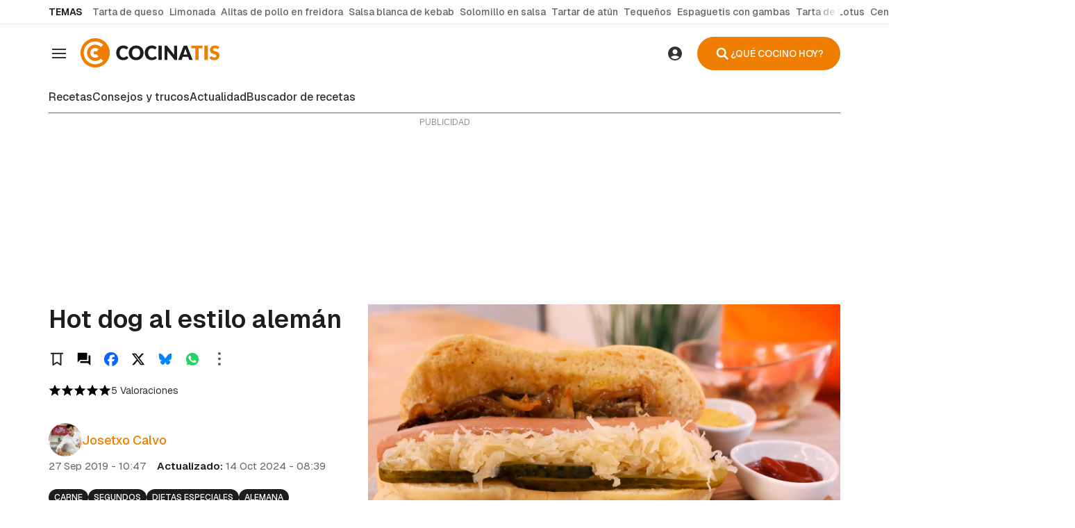

--- FILE ---
content_type: text/html; charset=UTF-8
request_url: https://www.cocinatis.com/receta/hot-dog-estilo-aleman.html
body_size: 36857
content:

<!doctype html>
<html lang="es">
<head>
    <!-- bbnx generated at 2026-01-20T21:43:43+01:00 -->
    <meta charset="UTF-8">
    <meta name="viewport" content="width=device-width, initial-scale=1.0">
    <meta http-equiv="X-UA-Compatible" content="ie=edge">
    <meta name="generator" content="BBT bCube NX">

        <link rel="dns-prefetch" href="//www.googletagmanager.com">
    <link rel="dns-prefetch" href="//www.google-analytics.com">
    <link rel="dns-prefetch" href="//pagead2.googlesyndication.com">
    <link rel="dns-prefetch" href="//securepubads.g.doubleclick.net">
    <link rel="dns-prefetch" href="//tpc.googlesyndication.com">
    <link rel="dns-prefetch" href="//adservice.google.com">
    <link rel="dns-prefetch" href="//stats.g.doubleclick.net">
    <link rel="dns-prefetch" href="//cm.g.doubleclick.net">
    <link rel="dns-prefetch" href="//www.googletagservices.com">
    <link rel="dns-prefetch" href="//sdk.privacy-center.org">
    <link rel="dns-prefetch" href="//cdn.smartclip-services.com">

    <link rel="dns-prefetch" href="//clickiocmp.com">
    <link rel="preconnect" href="https://clickiocmp.com" crossorigin>
    <link rel="dns-prefetch" href="https://static.bainet.es">
    <link rel="preconnect" href="https://static.bainet.es" crossorigin>
    <link rel="dns-prefetch" href="//fonts.gstatic.com">
    <link rel="preconnect" href="https://fonts.gstatic.com" crossorigin>
    <link rel="dns-prefetch" href="//fonts.googleapis.com">
    <link rel="preconnect" href="https://fonts.googleapis.com" crossorigin>

    <style>@font-face{font-family:Geist;font-style:normal;font-weight:100 900;font-display:swap;src:url(/cocinatis/fonts/geist-latin.h-cc88d0edee08571cede014637694c029.woff2) format("woff2");unicode-range:U+0000-00FF,U+0131,U+0152-0153,U+02BB-02BC,U+02C6,U+02DA,U+02DC,U+0304,U+0308,U+0329,U+2000-206F,U+20AC,U+2122,U+2191,U+2193,U+2212,U+2215,U+FEFF,U+FFFD}@font-face{font-family:Geist;font-style:normal;font-weight:100 900;font-display:swap;src:url(/cocinatis/fonts/geist-latin-ext.h-541283c349c1aba1cf7b24f5a6f5bace.woff2) format("woff2");unicode-range:U+0100-02BA,U+02BD-02C5,U+02C7-02CC,U+02CE-02D7,U+02DD-02FF,U+0304,U+0308,U+0329,U+1D00-1DBF,U+1E00-1E9F,U+1EF2-1EFF,U+2020,U+20A0-20AB,U+20AD-20C0,U+2113,U+2C60-2C7F,U+A720-A7FF}
</style>

                    
                                                            <link rel="preload" href="https://static.bainet.es/clip/137dd206-3144-4f18-8b99-d1bec567c98b_16-9-aspect-ratio_850w_0.webp" as="image" media="(max-width: 400px)">
                                <link rel="preload" href="https://static.bainet.es/clip/137dd206-3144-4f18-8b99-d1bec567c98b_16-9-aspect-ratio_1200w_0.webp" as="image" media="(min-width: 400.1px) and (max-width: 578px)">
                                <link rel="preload" href="https://static.bainet.es/clip/137dd206-3144-4f18-8b99-d1bec567c98b_16-9-aspect-ratio_1600w_0.webp" as="image" media="(min-width: 579px)">
                                                        
    <link rel="preload" href="/cocinatis/vendor.h-c15b09d88156acd31e76.js" as="script">
    <link rel="preload" href="/cocinatis/app-main.h-5012fc56a3447f26ce0f.js" as="script">
    <link rel="preload" href="/cocinatis/app-main.h-1bcd34ce4aafccfb5d6e.css" as="style">
            <link rel="preload" href="/cocinatis/recipe.h-93499d9229f5b21bf9a7.css" as="style">

    <title>Receta de hot dog al estilo alemán | Cocinatis</title>
    <meta name="description" content="Descubre cómo hacer un hot dog estilo alemán. Adereza con mostaza y kétchup para un perrito caliente irresistible.">            <link rel="canonical" href="https://www.cocinatis.com/receta/hot-dog-estilo-aleman.html">    
                        
            <meta property="article:modified_time" content="2024-10-14T06:39:44+00:00">                    <meta property="article:published_time" content="2019-09-27T08:47:16+00:00">                    <meta property="article:section" content="Recetas">                    <meta name="author" content="Josetxo Calvo">                    <meta http-equiv="Content-Type" content="text/html; charset=UTF-8">                    <meta name="generator" content="BBT bCube NX">                    <meta name="keywords" content="hot dog, perrito caliente, hot dog estilo alemán, receta de hot dog estilo alemán, oktoberfest">                    <meta property="og:description" content="Descubre cómo hacer un hot dog estilo alemán. Adereza con mostaza y kétchup para un perrito caliente irresistible.">                    <meta property="og:image" content="https://static.bainet.es/clip/137dd206-3144-4f18-8b99-d1bec567c98b_facebook-aspect-ratio_default_0.jpg">                    <meta property="og:image:height" content="628">                    <meta property="og:image:width" content="1200">                    <meta property="og:site_name" content="Cocinatis">                    <meta property="og:title" content="Hot dog al estilo alemán">                    <meta property="og:type" content="article">                    <meta property="og:url" content="https://www.cocinatis.com/receta/hot-dog-estilo-aleman.html">                    <meta name="publisher" content="Cocinatis">                    <meta name="robots" content="index,follow,max-image-preview:large">                    <meta name="twitter:card" content="summary_large_image">                    <meta name="twitter:description" content="Descubre cómo hacer un hot dog estilo alemán. Adereza con mostaza y kétchup para un perrito caliente irresistible.">                    <meta name="twitter:image" content="https://static.bainet.es/clip/137dd206-3144-4f18-8b99-d1bec567c98b_twitter-aspect-ratio_default_0.jpg">                    <meta name="twitter:title" content="Hot dog al estilo alemán">                    <link rel="shortcut icon" href="https://static.bainet.es/bainet/public/file/2025/0516/08/favicon-cocinatis-ico.ico" type="image/x-icon">                    <link rel="shortcut icon" href="https://static.bainet.es/bainet/public/file/2025/0516/08/favicon-cocinatis-png.png">                    <link rel="apple-touch-icon" href="https://static.bainet.es/bainet/public/file/2025/0516/08/apple-touch-icon.png">                    
        
    
    
                                    
                                                                            <link rel="preload" href="https://static.bainet.es/clip/137dd206-3144-4f18-8b99-d1bec567c98b_16-9-aspect-ratio_850w_0.webp" as="image" media="(max-width: 400px)">
                                <link rel="preload" href="https://static.bainet.es/clip/137dd206-3144-4f18-8b99-d1bec567c98b_16-9-aspect-ratio_1200w_0.webp" as="image" media="(min-width: 400.1px) and (max-width: 578px)">
                                <link rel="preload" href="https://static.bainet.es/clip/137dd206-3144-4f18-8b99-d1bec567c98b_16-9-aspect-ratio_1600w_0.webp" as="image" media="(min-width: 579px)">
                                                                
                                    <script type="application/ld+json">{"@context":"https:\/\/schema.org","@graph":[{"@context":"https:\/\/schema.org","@type":"NewsMediaOrganization","name":"Cocinatis","url":"https:\/\/www.cocinatis.com","logo":{"@type":"ImageObject","url":"https:\/\/www.cocinatis.com\/static\/logos\/cocinatis.svg"},"sameAs":["https:\/\/www.facebook.com\/Cocinatis","https:\/\/x.com\/cocinatis","https:\/\/www.instagram.com\/cocinatis","https:\/\/www.youtube.com\/user\/cocinatis","https:\/\/www.tiktok.com\/@cocinatis_","https:\/\/es.pinterest.com\/cocinatis\/","https:\/\/whatsapp.com\/channel\/0029VaD8O6v11ulXDhU5tv04","https:\/\/t.me\/cocinatis"],"foundingDate":"2017-12-31T23:00:00+00:00","@id":"https:\/\/www.cocinatis.com#organization"},{"@context":"https:\/\/schema.org","@type":"BreadcrumbList","name":"Receta de hot dog al estilo alem\u00e1n | Cocinatis","itemListElement":[{"@type":"ListItem","position":1,"item":{"@type":"CollectionPage","url":"https:\/\/www.cocinatis.com","name":"Cocinatis","@id":"https:\/\/www.cocinatis.com"}},{"@type":"ListItem","position":2,"item":{"@type":"CollectionPage","url":"https:\/\/www.cocinatis.com\/receta\/","name":"Recetas","@id":"https:\/\/www.cocinatis.com\/receta\/"}},{"@type":"ListItem","position":3,"item":{"@type":"WebPage","url":"https:\/\/www.cocinatis.com\/receta\/hot-dog-estilo-aleman.html","name":"Receta de hot dog al estilo alem\u00e1n | Cocinatis","@id":"https:\/\/www.cocinatis.com\/receta\/hot-dog-estilo-aleman.html"}}],"@id":"https:\/\/www.cocinatis.com\/receta\/hot-dog-estilo-aleman.html#breadcrumb"},{"@context":"https:\/\/schema.org","@type":"NewsArticle","headline":"Receta de hot dog al estilo alem\u00e1n | Cocinatis","url":"https:\/\/www.cocinatis.com\/receta\/hot-dog-estilo-aleman.html","image":[{"@type":"ImageObject","url":"https:\/\/static.bainet.es\/clip\/137dd206-3144-4f18-8b99-d1bec567c98b_source-aspect-ratio_1600w_0.jpg","width":1600,"height":900,"name":"Receta de hot dog estilo alem\u00e1n"}],"datePublished":"2019-09-27T08:47:16+00:00","dateModified":"2024-10-14T06:39:44+00:00","publisher":{"@id":"https:\/\/www.cocinatis.com#organization"},"author":[{"@type":"Person","name":"Josetxo Calvo","description":"Josetxo Calvo es un cocinero cuya trayectoria destaca por la combinaci\u00f3n de t\u00e9cnica, versatilidad y una s\u00f3lida formaci\u00f3n.","url":"https:\/\/www.cocinatis.com\/autores\/josetxo-calvo.html","image":"https:\/\/static.bainet.es\/clip\/853de184-7732-4c8a-a053-e19d0baa4d8b_source-aspect-ratio_default_0.jpg","sameAs":["https:\/\/www.instagram.com\/cocinacon_josyeli\/"],"jobTitle":"Chef","worksFor":{"@id":"https:\/\/www.cocinatis.com#organization"}}],"mainEntityOfPage":"https:\/\/www.cocinatis.com\/receta\/hot-dog-estilo-aleman.html","isAccessibleForFree":true,"articleSection":["Recetas"],"name":"Receta de hot dog al estilo alem\u00e1n | Cocinatis","description":"Descubre c\u00f3mo hacer un hot dog estilo alem\u00e1n. Adereza con mostaza y k\u00e9tchup para un perrito caliente irresistible.","keywords":[]},{"@context":"https:\/\/schema.org","@type":"Recipe","inLanguage":"es","datePublished":"2019-09-27T08:47:16+00:00","name":"Hot dog al estilo alem\u00e1n","url":"https:\/\/www.cocinatis.com\/receta\/hot-dog-estilo-aleman.html","description":"Descubre c\u00f3mo hacer un hot dog estilo alem\u00e1n. Adereza con mostaza y k\u00e9tchup para un perrito caliente irresistible.","mainEntityOfPage":{"@type":"WebPage","@id":"https:\/\/www.cocinatis.com\/receta\/hot-dog-estilo-aleman.html"},"image":[{"@type":"ImageObject","url":"https:\/\/static.bainet.es\/clip\/137dd206-3144-4f18-8b99-d1bec567c98b_source-aspect-ratio_1600w_0.jpg","width":1600,"height":900,"name":"Receta de hot dog estilo alem\u00e1n"}],"author":[{"@type":"Person","name":"Josetxo Calvo","description":"Josetxo Calvo es un cocinero cuya trayectoria destaca por la combinaci\u00f3n de t\u00e9cnica, versatilidad y una s\u00f3lida formaci\u00f3n.","url":"https:\/\/www.cocinatis.com\/autores\/josetxo-calvo.html","image":"https:\/\/static.bainet.es\/clip\/853de184-7732-4c8a-a053-e19d0baa4d8b_source-aspect-ratio_default_0.jpg","sameAs":["https:\/\/www.instagram.com\/cocinacon_josyeli\/"],"jobTitle":"Chef","worksFor":{"@id":"https:\/\/www.cocinatis.com#organization"}}],"publisher":{"@id":"https:\/\/www.cocinatis.com#organization"},"keywords":[],"recipeYield":"2","prepTime":{"@type":"Duration","@value":"P0DT0H10M0S"},"cookTime":{"@type":"Duration","@value":"P0DT0H20M0S"},"totalTime":{"@type":"Duration","@value":"P0DT0H30M0S"},"estimatedCost":"Medio","recipeCategory":"Segundos","recipeCuisine":"Alemana","recipeIngredient":["2  <a href=\"https:\/\/www.cocinatis.com\/receta\/como-hacer-pan-de-hot-dog.html\" target=\"_self\" rel=\"follow\">pan de hot dog<\/a>","2  salchichas","4 l\u00e1minas de pepinillos","3 cucharadas de <a href=\"https:\/\/www.cocinatis.com\/receta\/chucrut-col-fermentada.html\" target=\"_blank\" rel=\"follow\">chucrut<\/a>","k\u00e9tchup","mostaza","1 cucharada de cebolla","50 mililitros de agua","1 cucharada de miel"],"recipeInstructions":[{"@type":"HowToStep","position":1,"text":"Para hacer la cebolla caramelizada, corta la cebolla en jualiana, deja pochar en la sart\u00e9n con un poco de aceite, salpimienta y cuando comience a dorarse, a\u00f1ade el agua y la miel. Tapa la sart\u00e9n y deja cocinar hasta que se ablande. ","url":"https:\/\/www.cocinatis.com\/receta\/hot-dog-estilo-aleman.html","image":{"@type":"ImageObject","url":"https:\/\/static.bainet.es\/clip\/d325ed8f-9479-48af-b20c-c5768e3bb0dc_source-aspect-ratio_1600w_0.jpg","width":1600,"height":900,"name":"Receta de hot dog estilo alem\u00e1n   paso 1"}},{"@type":"HowToStep","position":2,"text":"Pon una cazuela al fuego con abundante agua y cuando rompa a hervir, agrega las salchichas. Cuece unos 10 minutos. ","url":"https:\/\/www.cocinatis.com\/receta\/hot-dog-estilo-aleman.html","image":{"@type":"ImageObject","url":"https:\/\/static.bainet.es\/clip\/58507f48-5e08-489e-9088-2ef868772594_source-aspect-ratio_1600w_0.jpg","width":1600,"height":900,"name":"Receta de hot dog estilo alem\u00e1n   paso 2"}},{"@type":"HowToStep","position":3,"text":"Abre horizontalmente el pan de hot dog y coloca la salchicha, los pepinillos ","url":"https:\/\/www.cocinatis.com\/receta\/hot-dog-estilo-aleman.html","image":{"@type":"ImageObject","url":"https:\/\/static.bainet.es\/clip\/d275e93a-0c13-4a73-854b-e9da5ee55853_source-aspect-ratio_1600w_0.jpg","width":1600,"height":900,"name":"Receta de hot dog estilo alem\u00e1n   paso 3"}},{"@type":"HowToStep","position":4,"text":"A\u00f1ade el chucrut y la cebolla. ","url":"https:\/\/www.cocinatis.com\/receta\/hot-dog-estilo-aleman.html","image":{"@type":"ImageObject","url":"https:\/\/static.bainet.es\/clip\/7c8a5f18-580a-4a8f-8663-3e9648727fb5_source-aspect-ratio_1600w_0.jpg","width":1600,"height":900,"name":"Receta de hot dog estilo alem\u00e1n   paso 4"}},{"@type":"HowToStep","position":5,"text":"Sirve los hot dog o perritos calientes al estilo alem\u00e1n y acompa\u00f1a con salsa mostaza y ketchup. ","url":"https:\/\/www.cocinatis.com\/receta\/hot-dog-estilo-aleman.html","image":{"@type":"ImageObject","url":"https:\/\/static.bainet.es\/clip\/6ccf971f-9d3f-444d-bbde-30f69d498ef0_source-aspect-ratio_1600w_0.jpg","width":1600,"height":900,"name":"Receta de hot dog estilo alem\u00e1n   paso 5"}}],"video":{"@type":"VideoObject","image":"https:\/\/static.bainet.es\/clip\/f1628706-4460-4b4f-ae4a-8926b5989fd9_source-aspect-ratio_default_0.jpg","thumbnailUrl":"https:\/\/static.bainet.es\/clip\/f1628706-4460-4b4f-ae4a-8926b5989fd9_source-aspect-ratio_default_0.jpg","uploadDate":"2019-09-27T08:47:16+00:00","embedUrl":"https:\/\/ovp.atresmedia.com\/player\/?videoId=5d8b88141f4daa0001932792","description":"Descubre c\u00f3mo hacer un hot dog estilo alem\u00e1n. Adereza con mostaza y k\u00e9tchup para un perrito caliente irresistible.","name":"Hot dog al estilo alem\u00e1n"},"nutrition":{"@type":"NutritionInformation","calories":"364 kcal","proteinContent":"12 g","carbohydrateContent":"52 g","sugarContent":"14 g","fatContent":"12 g","saturatedFatContent":"5 g","unsaturatedFatContent":"2 g","transFatContent":"4 g","cholesterolContent":"53 mg","fiberContent":"3 g","sodiumContent":"891 g"},"aggregateRating":{"@type":"AggregateRating","ratingValue":5,"reviewCount":5}}]}</script>
            
                                    <!-- Default Consent Mode config -->

                                        <!-- marfeel -->
        <script type="text/javascript">
            !function(){"use strict";function e(e){var t=!(arguments.length>1&&void 0!==arguments[1])||arguments[1],c=document.createElement("script");c.src=e,t?c.type="module":(c.async=!0,c.type="text/javascript",c.setAttribute("nomodule",""));var n=document.getElementsByTagName("script")[0];n.parentNode.insertBefore(c,n)}!function(t,c){!function(t,c,n){var a,o,r;n.accountId=c,null!==(a=t.marfeel)&&void 0!==a||(t.marfeel={}),null!==(o=(r=t.marfeel).cmd)&&void 0!==o||(r.cmd=[]),t.marfeel.config=n;var i="https://sdk.mrf.io/statics";e("".concat(i,"/marfeel-sdk.js?id=").concat(c),!0),e("".concat(i,"/marfeel-sdk.es5.js?id=").concat(c),!1)}(t,c,arguments.length>2&&void 0!==arguments[2]?arguments[2]:{})}(window,2705,{} /* Config */)}();
        </script>
        <!-- End marfeel -->

        <script>
            window.dataLayer = window.dataLayer || [];
            function gtag(){dataLayer.push(arguments);}

            gtag('consent', 'default', {
                'ad_storage': 'granted',
                'analytics_storage': 'granted',
                'functionality_storage': 'granted',
                'personalization_storage': 'granted',
                'security_storage': 'granted',
                'ad_user_data': 'granted',
                'ad_personalization': 'granted',
                'wait_for_update': 1500
            });

            gtag('consent', 'default', {
                'region': ['AT', 'BE', 'BG', 'HR', 'CY', 'CZ', 'DK', 'EE', 'FI', 'FR', 'DE', 'GR', 'HU', 'IS', 'IE', 'IT', 'LV', 'LI', 'LT', 'LU', 'MT', 'NL', 'NO', 'PL', 'PT', 'RO', 'SK', 'SI', 'ES', 'SE', 'GB', 'CH'],
                'ad_storage': 'denied',
                'analytics_storage': 'denied',
                'functionality_storage': 'denied',
                'personalization_storage': 'denied',
                'security_storage': 'denied',
                'ad_user_data': 'denied',
                'ad_personalization': 'denied',
                'wait_for_update': 1500
            });

            gtag('set', 'ads_data_redaction', true);
            gtag('set', 'url_passthrough', false);

            (function(){
                const s={adStorage:{storageName:"ad_storage",serialNumber:0},analyticsStorage:{storageName:"analytics_storage",serialNumber:1},functionalityStorage:{storageName:"functionality_storage",serialNumber:2},personalizationStorage:{storageName:"personalization_storage",serialNumber:3},securityStorage:{storageName:"security_storage",serialNumber:4},adUserData:{storageName:"ad_user_data",serialNumber:5},adPersonalization:{storageName:"ad_personalization",serialNumber:6}};let c=localStorage.getItem("__lxG__consent__v2");if(c){c=JSON.parse(c);if(c&&c.cls_val)c=c.cls_val;if(c)c=c.split("|");if(c&&c.length&&typeof c[14]!==undefined){c=c[14].split("").map(e=>e-0);if(c.length){let t={};Object.values(s).sort((e,t)=>e.serialNumber-t.serialNumber).forEach(e=>{t[e.storageName]=c[e.serialNumber]?"granted":"denied"});gtag("consent","update",t)}}}
                if(Math.random() < 0.05) {if (window.dataLayer && (window.dataLayer.some(e => e[0] === 'js' && e[1] instanceof Date) || window.dataLayer.some(e => e['event'] === 'gtm.js' && e['gtm.start'] == true ))) {document.head.appendChild(document.createElement('img')).src = "//clickiocdn.com/utr/gtag/?sid=234624"+234624;}}
            })();
        </script>

        <script async type="text/javascript" src="//clickiocmp.com/t/consent_234624.js"></script>
        <script defer data-cfasync="false" src="https://s.clickiocdn.com/t/234624_wv.js"></script>
                
                <script>
            window.adMap = {"networkCode":"","segmentation":{"site":"cocinatis","domain":"https:\/\/www.cocinatis.com","id":"40540","type":"content","subtype":"recipe","language":"es","category":["Recetas","Carne","Segundos","Aperitivos y tapas","Dietas especiales","Cocina alemana","Recetas del mundo"],"tags":[],"authors":["Josetxo Calvo"],"geocont":""},"bannerTop":null,"bannerUnderHeader":{"type":"html","id":1000011,"minimumReservedHeightMobile":null,"minimumReservedHeightDesktop":250,"name":"Cocinatis - Smartclip - Megabanner - desktop","active":true,"code":"<div id='sc-top-desktop' class=\"sc-top-desktop\"> <\/div>"},"bannerFooter":null,"afterContent":null,"skyLeft":null,"skyRight":null,"outOfPage":null,"list":[{"index":2,"position":{"type":"html","id":1000001,"minimumReservedHeightMobile":600,"minimumReservedHeightDesktop":600,"name":"Cocinatis - Smartclip - sc-mpu-top - Roba 1","active":true,"code":"<div id='sc-mpu-top' class=\"sc-mpu-top\"><\/div>"}},{"index":5,"position":{"type":"html","id":1000006,"minimumReservedHeightMobile":750,"minimumReservedHeightDesktop":750,"name":"Cocinatis - Smartclip - intext","active":true,"code":"<div id='smartIntxt'>\n<script type=\"text\/javascript\">\n      var n = 'bainetcocinatis';\n      var r = 'es';\n      var e = 'smartIntxt';\n      var c = '';\n      var p = '120357';\n      var t = 'https:\/\/des.smartclip.net\/ads?sc_sitName='+n+'&sc_cc='+r+'&elementId='+e+'&cat='+c;\n      t+='&ref='+encodeURIComponent(window.top.document.URL)+'&rnd='+Math.round(Math.random()*1e8)+'&plc='+p;\n      var s=document.createElement('script');s.type='text\/javascript';s.src=t;document.body.appendChild(s);\n    <\/script>\n<\/div>"}},{"index":8,"position":{"type":"html","id":1000013,"minimumReservedHeightMobile":600,"minimumReservedHeightDesktop":600,"name":"Cocinatis - Bainet - Roba 1 - 300x600","active":true,"code":"<script>\n  window.googletag = window.googletag || {cmd: []};\n  googletag.cmd.push(function() {\n    googletag.defineSlot('\/5088215\/bainet_cocinatis\/bainet_cocinatis_roba1', [[300, 600], [300, 250]], 'div-gpt-ad-1748502728848-0').addService(googletag.pubads());\n    googletag.enableServices();\n  });\n<\/script>\n<!-- \/5088215\/bainet_cocinatis\/bainet_cocinatis_roba1 -->\n<div id='div-gpt-ad-1748502728848-0' style='min-width: 300px; min-height: 250px;'>\n  <script>\n    googletag.cmd.push(function() { googletag.display('div-gpt-ad-1748502728848-0'); });\n  <\/script>\n<\/div>"}},{"index":10,"position":{"type":"html","id":1000002,"minimumReservedHeightMobile":600,"minimumReservedHeightDesktop":600,"name":"Cocinatis - Smartclip - sc-mpu-btf - Roba 2","active":true,"code":"<div id='sc-mpu-btf' class=\"sc-mpu-btf\"><\/div>"}},{"index":13,"position":{"type":"html","id":1000003,"minimumReservedHeightMobile":600,"minimumReservedHeightDesktop":600,"name":"Cocinatis - Smartclip - sc-mpu-btf2 - Roba 3","active":true,"code":"<div id='sc-mpu-btf2' class=\"sc-mpu-btf2\"><\/div>"}},{"index":15,"position":{"type":"html","id":1000004,"minimumReservedHeightMobile":600,"minimumReservedHeightDesktop":600,"name":"Cocinatis - Smartclip - sc-mpu-btf3 - Roba 4","active":true,"code":"<div id='sc-mpu-btf3' class=\"sc-mpu-btf3\"><\/div>"}}],"vastUrl":null,"adMapName":"Mapa de publicidad de recetas y tareas DESKTOP","underRecirculationBannerLeft":null,"underRecirculationBannerRight":null} || [];
            window.adMapMobile = {"networkCode":"","segmentation":{"site":"cocinatis","domain":"https:\/\/www.cocinatis.com","id":"40540","type":"content","subtype":"recipe","language":"es","category":["Recetas","Carne","Segundos","Aperitivos y tapas","Dietas especiales","Cocina alemana","Recetas del mundo"],"tags":[],"authors":["Josetxo Calvo"],"geocont":""},"bannerTop":null,"bannerUnderHeader":null,"bannerFooter":{"type":"html","id":1000012,"minimumReservedHeightMobile":null,"minimumReservedHeightDesktop":null,"name":"Cocinatis - Smartclip - Banner m\u00f3vil","active":true,"code":"<div id='sc-top-mobile' class=\"sc-top-mobile\"><\/div>"},"afterContent":null,"skyLeft":null,"skyRight":null,"outOfPage":null,"list":[{"index":2,"position":{"type":"html","id":1000001,"minimumReservedHeightMobile":600,"minimumReservedHeightDesktop":600,"name":"Cocinatis - Smartclip - sc-mpu-top - Roba 1","active":true,"code":"<div id='sc-mpu-top' class=\"sc-mpu-top\"><\/div>"}},{"index":5,"position":{"type":"html","id":1000006,"minimumReservedHeightMobile":750,"minimumReservedHeightDesktop":750,"name":"Cocinatis - Smartclip - intext","active":true,"code":"<div id='smartIntxt'>\n<script type=\"text\/javascript\">\n      var n = 'bainetcocinatis';\n      var r = 'es';\n      var e = 'smartIntxt';\n      var c = '';\n      var p = '120357';\n      var t = 'https:\/\/des.smartclip.net\/ads?sc_sitName='+n+'&sc_cc='+r+'&elementId='+e+'&cat='+c;\n      t+='&ref='+encodeURIComponent(window.top.document.URL)+'&rnd='+Math.round(Math.random()*1e8)+'&plc='+p;\n      var s=document.createElement('script');s.type='text\/javascript';s.src=t;document.body.appendChild(s);\n    <\/script>\n<\/div>"}},{"index":8,"position":{"type":"html","id":1000013,"minimumReservedHeightMobile":600,"minimumReservedHeightDesktop":600,"name":"Cocinatis - Bainet - Roba 1 - 300x600","active":true,"code":"<script>\n  window.googletag = window.googletag || {cmd: []};\n  googletag.cmd.push(function() {\n    googletag.defineSlot('\/5088215\/bainet_cocinatis\/bainet_cocinatis_roba1', [[300, 600], [300, 250]], 'div-gpt-ad-1748502728848-0').addService(googletag.pubads());\n    googletag.enableServices();\n  });\n<\/script>\n<!-- \/5088215\/bainet_cocinatis\/bainet_cocinatis_roba1 -->\n<div id='div-gpt-ad-1748502728848-0' style='min-width: 300px; min-height: 250px;'>\n  <script>\n    googletag.cmd.push(function() { googletag.display('div-gpt-ad-1748502728848-0'); });\n  <\/script>\n<\/div>"}},{"index":10,"position":{"type":"html","id":1000002,"minimumReservedHeightMobile":600,"minimumReservedHeightDesktop":600,"name":"Cocinatis - Smartclip - sc-mpu-btf - Roba 2","active":true,"code":"<div id='sc-mpu-btf' class=\"sc-mpu-btf\"><\/div>"}},{"index":12,"position":{"type":"html","id":1000003,"minimumReservedHeightMobile":600,"minimumReservedHeightDesktop":600,"name":"Cocinatis - Smartclip - sc-mpu-btf2 - Roba 3","active":true,"code":"<div id='sc-mpu-btf2' class=\"sc-mpu-btf2\"><\/div>"}},{"index":15,"position":{"type":"html","id":1000004,"minimumReservedHeightMobile":600,"minimumReservedHeightDesktop":600,"name":"Cocinatis - Smartclip - sc-mpu-btf3 - Roba 4","active":true,"code":"<div id='sc-mpu-btf3' class=\"sc-mpu-btf3\"><\/div>"}}],"vastUrl":null,"adMapName":"Mapa de publicidad de recetas y tareas MOBILE","underRecirculationBannerLeft":null,"underRecirculationBannerRight":null} || [];
        </script>
    
                                                        

                         
                    
    <!-- Global site tag (gtag.js) - Google Analytics -->
                    
                                <!-- Google Analytics -->
        <script>
            window.dataLayer = window.dataLayer || [];
            window.dataLayer.push({
                                'site_section': 'Recetas',
                                    'category': '',
                                    'page_type': 'receta',
                                    'author': 'Josetxo Calvo',
                                    'editor': '',
                                    'published_date': '20190927',
                                    'modified_date': '20241014',
                                    'words': '146',
                                    'brand': 'false',
                                    'id': '40540',
                                    'video': 'true',
                                    'read_time': '1',
                                    'steps': '5',
                                    'sub_category': '',
                                    'tags': ''                            });
        </script>
                <!-- Google Tag Manager -->
            <script>(function(w,d,s,l,i){w[l]=w[l]||[];w[l].push({'gtm.start':
                        new Date().getTime(),event:'gtm.js'});var f=d.getElementsByTagName(s)[0],
                    j=d.createElement(s),dl=l!='dataLayer'?'&l='+l:'';j.async=true;j.src=
                    'https://www.googletagmanager.com/gtm.js?id='+i+dl;f.parentNode.insertBefore(j,f);
                })(window,document,'script','dataLayer','GTM-MMHDNNN');</script>
            <!-- End Google Tag Manager -->
                
                    
            
                
                
            <style>
            #related-40540 {
                display: none;
            }
        </style>
        <link rel="preload" href="/cocinatis/brick/hot-topics-brick.h-0ef394b38ea0efbd9358.css" as="style"><link rel="preload" href="/cocinatis/brick/header-brick.h-f8ffce4a39d32d2ac2e0.css" as="style"><link rel="preload" href="/cocinatis/brick/footer-bainet-brick.h-24a6f94112c8b745609d.css" as="style"><link rel='stylesheet' href='/cocinatis/brick/hot-topics-brick.h-0ef394b38ea0efbd9358.css'><link rel='stylesheet' href='/cocinatis/brick/header-brick.h-f8ffce4a39d32d2ac2e0.css'><link rel='stylesheet' href='/cocinatis/brick/footer-bainet-brick.h-24a6f94112c8b745609d.css'>
        <link rel="stylesheet" href="/cocinatis/app-main.h-1bcd34ce4aafccfb5d6e.css">
    
        <link rel="stylesheet" href="/cocinatis/recipe.h-93499d9229f5b21bf9a7.css">

                
                            
    
                                    <script async type="text/clickiocmp" data-clickio-cmp-paywall-subscribed="0" src=https://sc-devel.s3.eu-central-1.amazonaws.com/Skins/SMCService.js></script>
        <script async type="text/clickiocmp" data-clickio-cmp-paywall-subscribed="0" src="https://securepubads.g.doubleclick.net/tag/js/gpt.js"></script>

                    <script async type="text/clickiocmp" data-clickio-cmp-paywall-subscribed="0" src=https://sc-devel.s3.eu-central-1.amazonaws.com/sc-tagmanager/cocinatis.js></script>
        
        <script async type="text/clickiocmp" data-clickio-cmp-paywall-subscribed="0" src=https://cdn.smartclip-services.com/v1/Storage-a482323/smartclip-services/HeaderBidding/js/SmartclipConfig.js></script>
    

                        
    <style>@media all and (min-width: 1100px) {#id-bannerUnderHeader { min-height: 250px; }} </style>
<style>@media all and (max-width: 1099px) {#id-1000001-advertising--mobile { min-height: 636px; }} </style>
<style>@media all and (min-width: 1100px) {#id-1000001-advertising--desktop { min-height: 636px; }} </style>
<style>@media all and (max-width: 1099px) {#id-1000006-advertising--mobile { min-height: 786px; }} </style>
<style>@media all and (min-width: 1100px) {#id-1000006-advertising--desktop { min-height: 786px; }} </style>
<style>@media all and (max-width: 1099px) {#id-1000013-advertising--mobile { min-height: 636px; }} </style>
<style>@media all and (min-width: 1100px) {#id-1000013-advertising--desktop { min-height: 636px; }} </style>
<style>@media all and (max-width: 1099px) {#id-1000002-advertising--mobile { min-height: 636px; }} </style>
<style>@media all and (min-width: 1100px) {#id-1000002-advertising--desktop { min-height: 636px; }} </style>
<style>@media all and (max-width: 1099px) {#id-1000003-advertising--mobile { min-height: 636px; }} </style>
<style>@media all and (min-width: 1100px) {#id-1000003-advertising--desktop { min-height: 636px; }} </style>
<style>@media all and (max-width: 1099px) {#id-1000004-advertising--mobile { min-height: 636px; }} </style>
<style>@media all and (min-width: 1100px) {#id-1000004-advertising--desktop { min-height: 636px; }} </style>
<style></style>
</head>


<body class="web-mode cocinatis  ">
              
    <!-- Global site tag (gtag.js) - Google Analytics -->
                    
                    <!-- Google Tag Manager (noscript) -->
            <noscript><iframe src="https://www.googletagmanager.com/ns.html?id=GTM-MMHDNNN"
                              height="0" width="0" style="display:none;visibility:hidden"></iframe></noscript>
            <!-- End Google Tag Manager (noscript) -->
              
              
    
    <!-- Comscore account is not configured -->

  
  
<div id="app">
                <page-variables :content-id="40540"                    :running-in-showroom="false"
                    :site-url="&quot;https:\/\/www.cocinatis.com&quot;"
                    :site="{&quot;id&quot;:4,&quot;name&quot;:&quot;Cocinatis&quot;,&quot;alias&quot;:&quot;cocinatis&quot;,&quot;url&quot;:&quot;https:\/\/www.cocinatis.com&quot;,&quot;staticUrl&quot;:null,&quot;scheme&quot;:&quot;https&quot;,&quot;mediaId&quot;:2}"
                    :preview="false"
                    :feature-flags="{&quot;CmsAuditLog.enabled&quot;:true,&quot;ManualContentIdInBoardsAndComposition.enabled&quot;:true,&quot;ShowLanguageToolFAB.Enabled&quot;:true,&quot;Staff.AdminManualLogin.enable&quot;:true}"
                    :gpt-advertising-enabled="false"
                    :web-features="[]"
                    :web-routes="{&quot;generated::hoPgYH3qccPzztFk&quot;:&quot;\/_\/internal\/digital-interview\/answer-tool\/&quot;,&quot;login&quot;:&quot;\/acceso\/&quot;,&quot;register&quot;:&quot;\/registro\/&quot;,&quot;generated::GhRdweKiX1khxofn&quot;:&quot;\/registro\/error\/&quot;,&quot;generated::ANv8CRcC1E7cmZuR&quot;:&quot;\/registro\/validado\/&quot;,&quot;generated::DqyRcWXZ8YrMp8ga&quot;:&quot;\/buscar\/recetas\/{searchText?}\/&quot;,&quot;generated::MmkgshF5KefxMgU5&quot;:&quot;\/buscar\/tareas\/{searchText?}\/&quot;,&quot;generated::m2hb6upEPonwy4LF&quot;:&quot;\/buscar\/{searchText?}\/&quot;,&quot;user&quot;:&quot;\/perfil\/&quot;,&quot;user.profile&quot;:&quot;\/perfil\/mi-cuenta\/&quot;,&quot;user.saved&quot;:&quot;\/perfil\/contenidos-guardados\/&quot;,&quot;user.authors&quot;:&quot;\/perfil\/autores\/&quot;,&quot;user.newsletters&quot;:&quot;\/perfil\/boletines\/&quot;,&quot;generated::BAaMfkI4gVsVdmVN&quot;:&quot;\/contact\/&quot;,&quot;generated::3zFRgfMRKhR0zApO&quot;:&quot;\/agenda\/&quot;,&quot;generated::D9KfzqxudFJxoJvl&quot;:&quot;\/hemeroteca\/&quot;,&quot;generated::FhHLpwzeqt92roGl&quot;:&quot;\/hemeroteca\/hoy\/&quot;,&quot;generated::cefkvixqri7FcBnQ&quot;:&quot;\/hemeroteca\/ayer\/&quot;,&quot;generated::NnIMxTeHFDst2Wpv&quot;:&quot;\/hemeroteca\/{startYear}\/{startMonth}\/{startDay}\/{endYear?}\/{endMonth?}\/{endDay?}\/&quot;,&quot;generated::FWzhcMVQUNI8BzDF&quot;:&quot;\/newsletter\/hemeroteca\/{newsletter?}\/&quot;,&quot;change-password&quot;:&quot;\/cambiar-contrasena\/{token}\/&quot;,&quot;generated::zWTsUghuSsDBYsNc&quot;:&quot;\/{name}.h-{hash}.{extension}\/&quot;,&quot;generated::XiAB2Hk8p0XBRxE2&quot;:&quot;\/{fileName}\/&quot;,&quot;generated::yxXlZWTEA16JCSFQ&quot;:&quot;\/mailing\/confirm-mail\/&quot;,&quot;generated::3XFH5YHma3vnMoHw&quot;:&quot;\/mailing\/reset-password\/&quot;,&quot;generated::izhqDfgCfTYYdqxZ&quot;:&quot;\/mailing\/contact-mail\/&quot;,&quot;generated::3nrJXf07LYhPG3zX&quot;:&quot;\/mailing\/demo-confirm-mail\/&quot;,&quot;generated::m1VJgTw9aekYhfi4&quot;:&quot;\/mailing\/board\/newsletter\/&quot;,&quot;generated::BjmihlkyqwQfNNq9&quot;:&quot;\/podcast\/{slug}.xml\/&quot;,&quot;generated::dlvxVyHBQlmJz4k1&quot;:&quot;\/podcast-mp3\/{slug}.xml\/&quot;,&quot;generated::NxA6ZJGPn9m6w3nh&quot;:&quot;\/podcast-asset-{slug}.{ext}\/&quot;,&quot;generated::ktgZojl7ALGvi6N6&quot;:&quot;\/cocina\/buscador.html\/&quot;,&quot;generated::lAiLSIqKwVzCClBW&quot;:&quot;\/bricolaje\/buscador.html\/&quot;}"
                    optimized-clipping="webp"
                    :facebook-app-id="null"></page-variables>
                                            <nx-paywall-manager :content-id="40540"></nx-paywall-manager>
            <nx-paywall-version-testing></nx-paywall-version-testing>
            
            
                
        
            <div class="top_container">
                        <nav aria-label="Saltar al contenido">
                <a href="#content-body" tabindex="0" class="sr-only gl-accessibility">common.go-to-content</a>
            </nav>
            
                                            
                
    <nav class="topic-bar middle">
        <div class="topic-bar-wrapper">
            
    <span
    class="title-text-atom color-neutral900 topic-bar-title topic-bar-title
    
    A-200-700-500-N
    
    ">
    <span class="title-text-title">Temas</span>
    </span>
            <nx-swiper-menu :items="[{&quot;text&quot;:&quot;Tarta de queso&quot;,&quot;title&quot;:&quot;Tarta de queso&quot;,&quot;href&quot;:&quot;https:\/\/www.cocinatis.com\/receta\/tarta-de-queso-sin-horno.html&quot;,&quot;target&quot;:null,&quot;rel&quot;:null},{&quot;text&quot;:&quot;Limonada&quot;,&quot;title&quot;:&quot;Limonada&quot;,&quot;href&quot;:&quot;https:\/\/www.cocinatis.com\/receta\/limonada.html&quot;,&quot;target&quot;:null,&quot;rel&quot;:null},{&quot;text&quot;:&quot;Alitas de pollo en freidora&quot;,&quot;title&quot;:&quot;Alitas de pollo en freidora&quot;,&quot;href&quot;:&quot;https:\/\/www.cocinatis.com\/receta\/alitas-pollo-freidora-aire.html&quot;,&quot;target&quot;:null,&quot;rel&quot;:null},{&quot;text&quot;:&quot;Salsa blanca de kebab&quot;,&quot;title&quot;:&quot;Salsa blanca de kebab&quot;,&quot;href&quot;:&quot;https:\/\/www.cocinatis.com\/receta\/salsa-blanca-de-kebab-o-salsa-de-yogur.html&quot;,&quot;target&quot;:null,&quot;rel&quot;:null},{&quot;text&quot;:&quot;Solomillo en salsa&quot;,&quot;title&quot;:&quot;Solomillo en salsa&quot;,&quot;href&quot;:&quot;https:\/\/www.cocinatis.com\/receta\/solomillo-de-cerdo-en-salsa.html&quot;,&quot;target&quot;:null,&quot;rel&quot;:null},{&quot;text&quot;:&quot;Tartar de at\u00fan&quot;,&quot;title&quot;:&quot;Tartar de at\u00fan&quot;,&quot;href&quot;:&quot;https:\/\/www.cocinatis.com\/receta\/tartar-de-atun-rojo-y-aguacate.html&quot;,&quot;target&quot;:null,&quot;rel&quot;:null},{&quot;text&quot;:&quot;Teque\u00f1os&quot;,&quot;title&quot;:&quot;Teque\u00f1os&quot;,&quot;href&quot;:&quot;https:\/\/www.cocinatis.com\/receta\/tequenos.html&quot;,&quot;target&quot;:null,&quot;rel&quot;:null},{&quot;text&quot;:&quot;Espaguetis con gambas&quot;,&quot;title&quot;:&quot;Espaguetis con gambas&quot;,&quot;href&quot;:&quot;https:\/\/www.cocinatis.com\/receta\/espaguetis-con-gambas-al-ajillo.html&quot;,&quot;target&quot;:null,&quot;rel&quot;:null},{&quot;text&quot;:&quot;Tarta de Lotus&quot;,&quot;title&quot;:&quot;Tarta de Lotus&quot;,&quot;href&quot;:&quot;https:\/\/www.cocinatis.com\/receta\/tarta-lotus.html&quot;,&quot;target&quot;:null,&quot;rel&quot;:null},{&quot;text&quot;:&quot;Cena&quot;,&quot;title&quot;:&quot;Cena&quot;,&quot;href&quot;:&quot;https:\/\/www.cocinatis.com\/como-cocinar\/consejos-trucos\/recetas-para-cenas-especiales_1_1002226.html&quot;,&quot;target&quot;:null,&quot;rel&quot;:null},{&quot;text&quot;:&quot;Masa de pizza integral&quot;,&quot;title&quot;:&quot;Masa de pizza integral&quot;,&quot;href&quot;:&quot;https:\/\/www.cocinatis.com\/receta\/masa-de-pizza-integral.html&quot;,&quot;target&quot;:null,&quot;rel&quot;:null},{&quot;text&quot;:&quot;Crema moka&quot;,&quot;title&quot;:&quot;Crema moka&quot;,&quot;href&quot;:&quot;https:\/\/www.cocinatis.com\/receta\/crema-moka.html&quot;,&quot;target&quot;:null,&quot;rel&quot;:null}]"
                            :atom-config="{&quot;gradient&quot;:&quot;#fff&quot;,&quot;dropdown&quot;:&quot;elevation-900&quot;,&quot;icon&quot;:&quot;fill-neutral600&quot;,&quot;title&quot;:&quot;color-neutral600 A-200-500-500-N&quot;,&quot;children&quot;:&quot;color-neutral900 A-100-500-500-N&quot;}"></nx-swiper-menu>
        </div>
    </nav>

            
                                            
                
<nx-header inline-template>
    <header class="bbnx-header cocinatis  "
            :class="{
            'sticky': this.headerSticky,
            'stickeable': this.headerStickable,
            'open_menu': this.openMenu,
            'open_search': this.openSearch }">
        <div class="row">
            <button class="burger burger-top" aria-expanded="false" @click.stop="toggleMenu" aria-label="Navegación">
                <span class="sr-only">Navegación</span>
                <span class="bar"></span>
                <span class="bar"></span>
                <span class="bar"></span>
            </button>
            <a href="/" class="logo" title="Cocinatis">
                                    <picture>
                                                                        <img class="logo-desktop"
                             width="280"
                             height="59"
                             alt=""
                             title=""
                             src="https://www.cocinatis.com/static/logos/cocinatis.svg"/>
                    </picture>
                                </a>

            <nx-header-user-button v-if="webHasUsers"
                                   site-url="https://www.cocinatis.com"
                                   class="user  header-user-button--right">
            </nx-header-user-button>

                            <a class="search" title="search" href="/cocina/buscador.html">
                    <span class="search-icon"><svg height="24" viewBox="0 0 24 24" width="24" xmlns="http://www.w3.org/2000/svg"><path d="m10.33 2c4.611-.018 8.367 3.718 8.395 8.35.002 1.726-.511 3.332-1.395 4.67l5.67 5.672-2.288 2.308-5.66-5.662c-1.337.916-2.95 1.454-4.69 1.462-4.612 0-8.352-3.751-8.362-8.384-.009-4.632 3.718-8.398 8.33-8.416zm.033 2.888c-3.022-.002-5.477 2.454-5.488 5.492-.011 3.039 2.426 5.513 5.448 5.533 2.95.019 5.371-2.305 5.514-5.24l.006-.221c.019-3.059-2.437-5.548-5.48-5.564z"/></svg></span>
                    <span class="search-title A-200-500-500-C">¿Qué cocino hoy?</span>
                </a>
                    </div>
        <div class="row row-bottom" v-if="!device.mobile && !headerStickable">
            <nav id="nav" aria-label="Navegación">
                                    <ul class="menu">
                                                    <li class="menu-item">
                                                                    <a class="menu-item-title A-400-500-500-N"
                                       title="Recetas"
                                       href="https://www.cocinatis.com/receta/"
                                       tabindex="0"
                                                                               rel="noreferrer">
                                        Recetas
                                                                            </a>
                                                                                            </li>
                                                    <li class="menu-item">
                                                                    <a class="menu-item-title A-400-500-500-N"
                                       title="Consejos y trucos"
                                       href="https://www.cocinatis.com/como-cocinar/consejos-trucos/"
                                       tabindex="0"
                                                                               rel="noreferrer">
                                        Consejos y trucos
                                                                            </a>
                                                                                            </li>
                                                    <li class="menu-item">
                                                                    <a class="menu-item-title A-400-500-500-N"
                                       title="Actualidad"
                                       href="https://www.cocinatis.com/actualidad/"
                                       tabindex="0"
                                                                               rel="noreferrer">
                                        Actualidad
                                                                            </a>
                                                                                            </li>
                                                    <li class="menu-item">
                                                                    <a class="menu-item-title A-400-500-500-N"
                                       title="Buscador de recetas"
                                       href="https://www.cocinatis.com/cocina/buscador.html"
                                       tabindex="0"
                                                                               rel="noreferrer">
                                        Buscador de recetas
                                                                            </a>
                                                                                            </li>
                                            </ul>
                            </nav>

                    </div>

        <div id="burger-menu">
            <button class="close" aria-expanded="false" @click="closeMenuAndSearch" aria-label="Cerrar navegación">
                <svg height="10" viewBox="0 0 12 10" width="12" xmlns="http://www.w3.org/2000/svg"><path d="m17 8.00714286-1.0071429-1.00714286-3.9928571 3.9928571-3.99285714-3.9928571-1.00714286 1.00714286 3.9928571 3.99285714-3.9928571 3.9928571 1.00714286 1.0071429 3.99285714-3.9928571 3.9928571 3.9928571 1.0071429-1.0071429-3.9928571-3.9928571z" transform="translate(-6 -7)"/></svg>
            </button>
            <a href="/" class="logo" aria-hidden="true">
                <picture>
                                                            <img class="logo-desktop"
                         width="128"
                         height="42"
                         alt=""
                         title=""
                         src="https://www.cocinatis.com/static/logos/cocinatis.svg"/>
                </picture>
            </a>
            <nav id="burger-nav" v-click-outside="closeMenu" aria-label="Navegación auxiliar">
                                    <ul class="menu">
                                                    <li class="menu-item">
                                                                    <a class="menu-item-title" title="Recetas"
                                       href="https://www.cocinatis.com/receta/"
                                                                                                                        >
                                        Recetas
                                    </a>
                                                                                                    <ul class="menu-item-children" aria-expanded="true">
                                                                                    <li><a class="menu-item-children-title"
                                                   title="Arroz y cereales"
                                                   href="https://www.cocinatis.com/recetas-de-arroces-y-cereales/"                                                                                                        >
                                                    Arroz y cereales
                                                </a>
                                            </li>
                                                                                    <li><a class="menu-item-children-title"
                                                   title="Verduras"
                                                   href="https://www.cocinatis.com/recetas-con-verduras/"                                                                                                        >
                                                    Verduras
                                                </a>
                                            </li>
                                                                                    <li><a class="menu-item-children-title"
                                                   title="Legumbres"
                                                   href="https://www.cocinatis.com/recetas-con-legumbres/"                                                                                                        >
                                                    Legumbres
                                                </a>
                                            </li>
                                                                                    <li><a class="menu-item-children-title"
                                                   title="Carne"
                                                   href="https://www.cocinatis.com/recetas-de-carne/"                                                                                                        >
                                                    Carne
                                                </a>
                                            </li>
                                                                                    <li><a class="menu-item-children-title"
                                                   title="Pescado"
                                                   href="https://www.cocinatis.com/recetas-de-pescado/"                                                                                                        >
                                                    Pescado
                                                </a>
                                            </li>
                                                                                    <li><a class="menu-item-children-title"
                                                   title="Marisco"
                                                   href="https://www.cocinatis.com/recetas-de-marisco/"                                                                                                        >
                                                    Marisco
                                                </a>
                                            </li>
                                                                                    <li><a class="menu-item-children-title"
                                                   title="Pasta"
                                                   href="https://www.cocinatis.com/recetas-de-pasta/"                                                                                                        >
                                                    Pasta
                                                </a>
                                            </li>
                                                                                    <li><a class="menu-item-children-title"
                                                   title="Pizza"
                                                   href="https://www.cocinatis.com/recetas-de-pizza/"                                                                                                        >
                                                    Pizza
                                                </a>
                                            </li>
                                                                                    <li><a class="menu-item-children-title"
                                                   title="Guisos y potajes"
                                                   href="https://www.cocinatis.com/guisos-y-potajes.html"                                                                                                        >
                                                    Guisos y potajes
                                                </a>
                                            </li>
                                                                                    <li><a class="menu-item-children-title"
                                                   title="Sopa y cremas"
                                                   href="https://www.cocinatis.com/sopas-y-cremas.html"                                                                                                        >
                                                    Sopa y cremas
                                                </a>
                                            </li>
                                                                                    <li><a class="menu-item-children-title"
                                                   title="Setas y hongos"
                                                   href="https://www.cocinatis.com/recetas-con-setas-y-hongos/"                                                                                                        >
                                                    Setas y hongos
                                                </a>
                                            </li>
                                                                                    <li><a class="menu-item-children-title"
                                                   title="Panes y masas"
                                                   href="https://www.cocinatis.com/recetas-de-panes-y-masas/"                                                                                                        >
                                                    Panes y masas
                                                </a>
                                            </li>
                                                                                    <li><a class="menu-item-children-title"
                                                   title="Fruta"
                                                   href="https://www.cocinatis.com/recetas-con-frutas/"                                                                                                        >
                                                    Fruta
                                                </a>
                                            </li>
                                                                            </ul>
                                                            </li>
                                                    <li class="menu-item">
                                                                    <span class="menu-item-title">Tipo de plato</span>
                                                                                                    <ul class="menu-item-children" aria-expanded="true">
                                                                                    <li><a class="menu-item-children-title"
                                                   title="Aperitivos y tapas"
                                                   href="https://www.cocinatis.com/aperitivos-y-tapas.html"                                                                                                        >
                                                    Aperitivos y tapas
                                                </a>
                                            </li>
                                                                                    <li><a class="menu-item-children-title"
                                                   title="Entrantes"
                                                   href="https://www.cocinatis.com/recetas-por-tipo-de-plato/entrantes.html"                                                                                                        >
                                                    Entrantes
                                                </a>
                                            </li>
                                                                                    <li><a class="menu-item-children-title"
                                                   title="Ensaladas"
                                                   href="https://www.cocinatis.com/ensaladas.html"                                                                                                        >
                                                    Ensaladas
                                                </a>
                                            </li>
                                                                                    <li><a class="menu-item-children-title"
                                                   title="Primeros"
                                                   href="https://www.cocinatis.com/recetas-por-tipo-de-plato/primeros.html"                                                                                                        >
                                                    Primeros
                                                </a>
                                            </li>
                                                                                    <li><a class="menu-item-children-title"
                                                   title="Segundos"
                                                   href="https://www.cocinatis.com/recetas-por-tipo-de-plato/segundos.html"                                                                                                        >
                                                    Segundos
                                                </a>
                                            </li>
                                                                                    <li><a class="menu-item-children-title"
                                                   title="Postres"
                                                   href="https://www.cocinatis.com/recetas-por-tipo-de-plato/postres.html"                                                                                                        >
                                                    Postres
                                                </a>
                                            </li>
                                                                                    <li><a class="menu-item-children-title"
                                                   title="Salsas"
                                                   href="https://www.cocinatis.com/recetas-por-tipo-de-plato/salsas.html"                                                                                                        >
                                                    Salsas
                                                </a>
                                            </li>
                                                                                    <li><a class="menu-item-children-title"
                                                   title="Bebidas y cócteles"
                                                   href="https://www.cocinatis.com/recetas-por-tipo-de-plato/cocteles-y-bebidas.html"                                                                                                        >
                                                    Bebidas y cócteles
                                                </a>
                                            </li>
                                                                            </ul>
                                                            </li>
                                                    <li class="menu-item">
                                                                    <span class="menu-item-title">Las más buscadas</span>
                                                                                                    <ul class="menu-item-children" aria-expanded="true">
                                                                                    <li><a class="menu-item-children-title"
                                                   title="Navidad"
                                                   href="https://www.cocinatis.com/eventos/recetas-de-navidad.html"                                                                                                        >
                                                    Navidad
                                                </a>
                                            </li>
                                                                                    <li><a class="menu-item-children-title"
                                                   title="Halloween"
                                                   href="https://www.cocinatis.com/eventos/recetas-para-halloween.html"                                                                                                        >
                                                    Halloween
                                                </a>
                                            </li>
                                                                                    <li><a class="menu-item-children-title"
                                                   title="Carnaval"
                                                   href="https://www.cocinatis.com/eventos/recetas-de-carnaval.html"                                                    target="_blank"                                                     rel="noreferrer" >
                                                    Carnaval
                                                </a>
                                            </li>
                                                                                    <li><a class="menu-item-children-title"
                                                   title="Otoño"
                                                   href="https://www.cocinatis.com/cocina-de-temporada/recetas-de-otono.html"                                                                                                        >
                                                    Otoño
                                                </a>
                                            </li>
                                                                                    <li><a class="menu-item-children-title"
                                                   title="Niños"
                                                   href="https://www.cocinatis.com/dietas-especiales/recetas-para-ninos/"                                                                                                        >
                                                    Niños
                                                </a>
                                            </li>
                                                                                    <li><a class="menu-item-children-title"
                                                   title="Veganas"
                                                   href="https://www.cocinatis.com/dietas-especiales/recetas-veganas/"                                                                                                        >
                                                    Veganas
                                                </a>
                                            </li>
                                                                                    <li><a class="menu-item-children-title"
                                                   title="Sin gluten"
                                                   href="https://www.cocinatis.com/dietas-especiales/recetas-sin-gluten/"                                                                                                        >
                                                    Sin gluten
                                                </a>
                                            </li>
                                                                                    <li><a class="menu-item-children-title"
                                                   title="Recetas del mundo"
                                                   href="https://www.cocinatis.com/mas-buscadas/recetas-del-mundo.html"                                                                                                        >
                                                    Recetas del mundo
                                                </a>
                                            </li>
                                                                                    <li><a class="menu-item-children-title"
                                                   title="Recetas rápidas"
                                                   href="https://www.cocinatis.com/recetas-por-tiempo-de-elaboracion/recetas-rapidas.html"                                                                                                        >
                                                    Recetas rápidas
                                                </a>
                                            </li>
                                                                            </ul>
                                                            </li>
                                                    <li class="menu-item">
                                                                    <a class="menu-item-title" title="Consejos y trucos"
                                       href="https://www.cocinatis.com/como-cocinar/consejos-trucos/"
                                                                                                                        >
                                        Consejos y trucos
                                    </a>
                                                                                            </li>
                                                    <li class="menu-item">
                                                                    <a class="menu-item-title" title="Actualidad"
                                       href="https://www.cocinatis.com/actualidad/"
                                                                                                                        >
                                        Actualidad
                                    </a>
                                                                                            </li>
                                            </ul>
                            </nav>

                            <ul class="social-list">
                                                                        <li class="social-list-item">
                                <a class="social-list-item--link"
                                   title="Ir a Facebook"
                                   href="https://www.facebook.com/Cocinatis"
                                   target="_blank"                                    rel="nofollow">
                                    <svg height="24" viewBox="0 0 24 24" width="24" xmlns="http://www.w3.org/2000/svg"><path d="m22.9996 11.9998c0-6.07496-4.9249-10.99978-10.9998-10.99978-6.07498 0-10.9998 4.92482-10.9998 10.99978 0 5.1585 3.55161 9.4871 8.34267 10.6759v-7.3144h-2.26815v-3.3615h2.26815v-1.4485c0-3.74384 1.69443-5.47917 5.37013-5.47917.6969 0 1.8994.13684 2.3913.27324v3.04694c-.2596-.02728-.7106-.04092-1.2707-.04092-1.8035 0-2.5004.6833-2.5004 2.45951v1.1889h3.5929l-.6173 3.3615h-2.9756v7.5578c5.4466-.6578 9.667-5.2953 9.667-10.9193z"/></svg>
                                </a>
                            </li>
                                                                                                <li class="social-list-item">
                                <a class="social-list-item--link"
                                   title="Ir a X"
                                   href="https://x.com/cocinatis"
                                   target="_blank"                                    rel="nofollow">
                                    <svg height="24" viewBox="0 0 24 24" width="24" xmlns="http://www.w3.org/2000/svg"><path d="m17.8014 2.9697h3.0656l-6.731 7.6641 7.864 10.3965h-6.1713l-4.8317-6.3179-5.53149 6.3179h-3.06564l7.13095-8.1972-7.53082-9.8634h6.32456l4.36524 5.77141zm-1.073 16.2612h1.6995l-10.99638-14.52845h-1.82606z"/></svg>
                                </a>
                            </li>
                                                                                                <li class="social-list-item">
                                <a class="social-list-item--link"
                                   title="Ir a Instagram"
                                   href="https://www.instagram.com/cocinatis"
                                   target="_blank"                                    rel="nofollow">
                                    <svg height="24" viewBox="0 0 24 24" width="24" xmlns="http://www.w3.org/2000/svg"><path clip-rule="evenodd" d="m12.8743 1.00043.7197.00155c.9399.00312 1.4741.01027 1.944.02428l.2136.00696.1058.00387.2139.00854c.1449.00606.2962.01287.4638.02052 1.1709.0534 1.9705.23937 2.6702.51131.7234.28107 1.3368.6572 1.9483 1.26872.6116.61157.9877 1.22501 1.2688 1.94832.2719.69972.4579 1.49931.5113 2.67017.0478 1.04756.063 1.45843.0657 3.66083v1.7489c-.0017 1.4095-.0086 2.0853-.0258 2.6637l-.007.2136c-.0087.2468-.0195.4902-.0329.7835-.0534 1.1709-.2394 1.9705-.5113 2.6702-.2811.7233-.6572 1.3368-1.2688 1.9483-.6115.6116-1.2249.9876-1.9483 1.2688-.6997.2719-1.4993.4579-2.6702.5113-.1676.0076-.3189.0145-.4638.0205l-.2139.0085-.1058.0039-.2136.007c-.5784.0172-1.2541.0241-2.6637.0258h-1.7489c-2.20237-.0027-2.61327-.0179-3.66079-.0657-1.17086-.0534-1.97045-.2394-2.67017-.5113-.72331-.2812-1.3368-.6572-1.94832-1.2688-.61156-.6115-.98765-1.225-1.26876-1.9483-.27194-.6997-.45787-1.4993-.51131-2.6702-.01338-.2933-.02421-.5367-.03292-.7835l-.00696-.2136c-.014-.47-.02114-1.0042-.02426-1.944l-.00154-.7197v-1.7489l.00154-.7197c.00527-1.59051.02208-2.01928.06414-2.94113.05344-1.17086.23937-1.97045.51131-2.67017.28111-.72331.6572-1.33675 1.26876-1.94832.61152-.61152 1.22501-.98765 1.94832-1.26872.69972-.27194 1.49931-.45791 2.67017-.51131.92182-.04206 1.35064-.05889 2.94119-.06417l.7196-.00155zm-.8744 5.35088c-3.11968 0-5.64869 2.52897-5.64869 5.64859 0 3.1197 2.52901 5.6487 5.64869 5.6487 3.1196 0 5.6486-2.529 5.6486-5.6487 0-3.11962-2.529-5.64859-5.6486-5.64859zm0 1.98198c2.025 0 3.6667 1.64161 3.6667 3.66661 0 2.0251-1.6417 3.6667-3.6667 3.6667-2.02506 0-3.66671-1.6416-3.66671-3.6667 0-2.025 1.64165-3.66661 3.66671-3.66661zm5.8718-3.52514c-.729 0-1.32.59096-1.32 1.31998 0 .72903.591 1.31998 1.32 1.31998s1.32-.59095 1.32-1.31998c0-.72902-.591-1.31998-1.32-1.31998z" fill-rule="evenodd"/></svg>
                                </a>
                            </li>
                                                                                                <li class="social-list-item">
                                <a class="social-list-item--link"
                                   title="Ir a YouTube"
                                   href="https://www.youtube.com/user/cocinatis"
                                   target="_blank"                                    rel="nofollow">
                                    <svg height="24" viewBox="0 0 24 24" width="24" xmlns="http://www.w3.org/2000/svg"><path clip-rule="evenodd" d="m20.6639 4.47768c.9984.26284 1.7845 1.03729 2.0513 2.02077.4848 1.78245.4848 5.50155.4848 5.50155s0 3.719-.4848 5.5017c-.2668.9833-1.0529 1.7578-2.0513 2.0208-1.809.4775-9.0639.4775-9.0639.4775s-7.25488 0-9.06408-.4775c-.99826-.263-1.784425-1.0375-2.051225-2.0208-.484695-1.7827-.484695-5.5017-.484695-5.5017s0-3.7191.484695-5.50155c.2668-.98348 1.052965-1.75793 2.051225-2.02077 1.8092-.47768 9.06408-.47768 9.06408-.47768s7.2549 0 9.0639.47768zm-4.8457 7.43152-6.32729 3.6908v-7.38181z" fill-rule="evenodd"/></svg>
                                </a>
                            </li>
                                                                                                <li class="social-list-item">
                                <a class="social-list-item--link"
                                   title="Ir a Tiktok"
                                   href="https://www.tiktok.com/@cocinatis_"
                                   target="_blank"                                    rel="nofollow">
                                    <svg height="24" viewBox="0 0 24 24" width="24" xmlns="http://www.w3.org/2000/svg"><path d="m19.0422 6.27729c-.1349-.06977-.2664-.14625-.3937-.22916-.3703-.2448-.7098-.53324-1.0112-.85912-.7541-.86288-1.0358-1.73825-1.1395-2.35114h.0042c-.0867-.50872-.0509-.83787-.0455-.83787h-3.4348v13.2818c0 .1784 0 .3546-.0075.5288 0 .0216-.0021.0416-.0033.065 0 .0095 0 .0195-.0021.0295v.0075c-.0362.4766-.189.9369-.4449 1.3406-.2558.4036-.607.7382-1.0225.9743-.4331.2464-.9229.3757-1.4212.375-1.60035 0-2.89737-1.3049-2.89737-2.9165s1.29702-2.9165 2.89737-2.9165c.3029-.0003.604.0474.892.1412l.0042-3.49732c-.8744-.11295-1.76271-.04346-2.60889.20409-.84619.24755-1.63189.66773-2.30754 1.23413-.59203.5144-1.08975 1.1282-1.47076 1.8137-.14499.25-.69205 1.2545-.7583 2.8849-.04166.9253.23624 1.884.36873 2.2803v.0083c.08333.2333.40623 1.0295.93246 1.7007.42433.5385.92565 1.0114 1.48784 1.4037v-.0083l.00833.0083c1.66284 1.13 3.50653 1.0558 3.50653 1.0558.3191-.0129 1.3882 0 2.6023-.5754 1.3466-.6379 2.1133-1.5882 2.1133-1.5882.4897-.5679.8792-1.215 1.1516-1.9137.3108-.817.4145-1.797.4145-2.1886v-7.04635c.0417.025.5967.39206.5967.39206s.7995.51248 2.047.84621c.8949.23748 2.1007.28748 2.1007.28748v-3.40982c-.4225.04583-1.2804-.0875-2.1587-.52539z"/></svg>
                                </a>
                            </li>
                                                                                                <li class="social-list-item">
                                <a class="social-list-item--link"
                                   title="Ir a Pinterest"
                                   href="https://es.pinterest.com/cocinatis/"
                                   target="_blank"                                    rel="nofollow">
                                    <svg height="24" viewBox="0 0 24 24" width="24" xmlns="http://www.w3.org/2000/svg"><path d="m1 11.9999c0 4.5042 2.7085 8.3737 6.58427 10.0749-.03094-.7681-.0055-1.6902.19146-2.5259.21149-.8929 1.41535-5.9938 1.41535-5.9938s-.35139-.7023-.35139-1.7403c0-1.6301.94477-2.84758 2.12141-2.84758 1.0005 0 1.4839.7515 1.4839 1.65138 0 1.0058-.6415 2.5103-.9714 3.9037-.2756 1.1669.5851 2.1186 1.7362 2.1186 2.0841 0 3.4877-2.6768 3.4877-5.8483 0-2.41086-1.6237-4.21532-4.5771-4.21532-3.33665 0-5.41534 2.48833-5.41534 5.26782 0 .9584.28256 1.6341.72512 2.1575.2035.2403.23177.337.15812.6131-.05276.2023-.17393.6896-.22411.8827-.07322.2786-.29897.3782-.55076.2753-1.53687-.6274-2.25262-2.3104-2.25262-4.2024 0-3.12468 2.63529-6.87145 7.86149-6.87145 4.1997 0 6.9638 3.03901 6.9638 6.30115 0 4.3151-2.399 7.5388-5.9352 7.5388-1.1876 0-2.3046-.6419-2.6873-1.3711 0 0-.6386 2.5344-.77384 3.0238-.23323.8481-.68971 1.6958-1.1071 2.3564.98929.292 2.03434.4511 3.11744.4511 6.0743 0 10.9994-4.9249 10.9994-11.0001 0-6.07504-4.9251-10.9999-10.9994-10.9999-6.07481 0-11.0001 4.92486-11.0001 10.9999z"/></svg>
                                </a>
                            </li>
                                                                                                <li class="social-list-item">
                                <a class="social-list-item--link"
                                   title="Ir a Whatsapp"
                                   href="https://whatsapp.com/channel/0029VaD8O6v11ulXDhU5tv04"
                                   target="_blank"                                    rel="nofollow">
                                    <svg height="24" viewBox="0 0 24 24" width="24" xmlns="http://www.w3.org/2000/svg"><path clip-rule="evenodd" d="m20.5033 3.48771c-2.2561-2.24795-5.2565-3.48645547-8.4532-3.48771-6.58661 0-11.947307 5.33466-11.949943 11.8917-.0008594 2.0961.549374 4.142 1.595123 5.9457l-1.69528 6.1626 6.33476-1.6538c1.74542.9474 3.71054 1.4469 5.71054 1.4475h.0049.0001c6.5859 0 11.9471-5.3352 11.9497-11.8924.0012-3.1777-1.2406-6.16571-3.4967-8.41359zm-8.4532 18.29759h-.004c-1.7822-.0007-3.53024-.4772-5.05523-1.3778l-.36264-.2143-3.75915.9814 1.00334-3.6476-.23612-.374c-.99424-1.5738-1.51932-3.3927-1.51857-5.2604.00217-5.45004 4.45779-9.88401 9.93637-9.88401 2.6529.00092 5.1467 1.03049 7.0219 2.89888 1.8752 1.86833 2.9073 4.3519 2.9063 6.99303-.0022 5.4505-4.4578 9.8848-9.9322 9.8848zm3.4079-8.3699c.2737.0992 1.7416.818 2.0402.9667.0582.029.1126.0552.1631.0794.2083.1003.3491.168.4091.2678.0747.1239.0747.7188-.1741 1.413-.2489.6941-1.4417 1.3276-2.0154 1.413-.5144.0765-1.1653.1084-1.8806-.1179-.4336-.1368-.9898-.3197-1.7022-.6259-2.79919-1.2029-4.69086-3.903-5.04835-4.4132-.02504-.0358-.04256-.0608-.05233-.0737l-.00247-.0033c-.15826-.2102-1.21678-1.6158-1.21678-3.07068 0-1.36879.67556-2.08622.98658-2.41652.02132-.02264.04093-.04346.05848-.06255.27366-.29744.59717-.37179.79622-.37179.199 0 .39828.00182.57224.01043.02149.00108.04384.00096.06695.00083.17401-.00095.39091-.00214.60487.50925.08195.19603.20172.48621.32815.79257.25737.6236.54239 1.31419.59245 1.41392.07469.14872.12439.32224.02489.52063-.01498.02978-.02881.0579-.04203.08475-.07472.15181-.1297.26352-.25657.41096-.04983.0579-.10133.1203-.15283.1828-.10277.1245-.20554.2491-.29501.3378-.14949.1482-.30511.309-.13098.6064.17418.2976.77341 1.2706 1.66102 2.0585.9541.847 1.7834 1.205 2.2038 1.3865.0821.0355.1486.0642.1974.0885.2986.1488.4727.1239.6469-.0743.1742-.1984.7464-.8678.9455-1.1653.199-.2974.3981-.2478.6718-.1486z" fill-rule="evenodd"/></svg>
                                </a>
                            </li>
                                                                                                <li class="social-list-item">
                                <a class="social-list-item--link"
                                   title="Ir a Telegram"
                                   href="https://t.me/cocinatis"
                                   target="_blank"                                    rel="nofollow">
                                    <svg height="24" viewBox="0 0 24 24" width="24" xmlns="http://www.w3.org/2000/svg"><path clip-rule="evenodd" d="m1.51239 11.8488c5.90556-2.57299 9.84351-4.26924 11.81391-5.08879 5.6258-2.33997 6.7948-2.74644 7.5567-2.75987.1676-.00295.5423.03858.785.23553.205.16629.2614.39094.2883.5486.027.15767.0606.51684.0339.79749-.3048 3.20324-1.624 10.97664-2.2951 14.56434-.284 1.5181-.8431 2.0271-1.3844 2.0769-1.1764.1083-2.0698-.7774-3.2092-1.5243-1.7829-1.1688-2.7902-1.8963-4.5208-3.0368-2.00012-1.318-.70355-2.0425.4363-3.2263.2983-.3099 5.4816-5.02447 5.5819-5.45216.0126-.05349.0242-.25287-.0943-.35816-.1184-.10528-.2932-.06928-.4194-.04064-.1788.04058-3.0271 1.92316-8.54485 5.64786-.80848.5551-1.54077.8256-2.19688.8115-.72331-.0157-2.11467-.409-3.149-.7452-1.268644-.4124-2.2769403-.6304-2.18914029-1.3308.04573159-.3648.54808329-.7379 1.50706029-1.1192z" fill-rule="evenodd"/></svg>
                                </a>
                            </li>
                                                            </ul>
                    </div>

        <div id="search-layer">
            <button class="close" @click="closeMenuAndSearch">
                <svg height="10" viewBox="0 0 12 10" width="12" xmlns="http://www.w3.org/2000/svg"><path d="m17 8.00714286-1.0071429-1.00714286-3.9928571 3.9928571-3.99285714-3.9928571-1.00714286 1.00714286 3.9928571 3.99285714-3.9928571 3.9928571 1.00714286 1.0071429 3.99285714-3.9928571 3.9928571 3.9928571 1.0071429-1.0071429-3.9928571-3.9928571z" transform="translate(-6 -7)"/></svg>
            </button>
            <a href="/" class="logo" aria-hidden="true" title="Buscar contenidos">
                <picture>
                                                            <img class="logo-desktop"
                         width="128"
                         height="42"
                         alt=""
                         title=""
                         src="https://www.cocinatis.com/static/logos/cocinatis.svg"/>
                </picture>
            </a>
            <div class="form">
                <input id="searchcontent" ref="inputmenu" type="text" name="text"
                       placeholder="Buscar contenidos"
                       @keyup.enter="resultsByInput"
                       @keyup.escape="closeMenuAndSearch">
                <label for="searchcontent" class="sr-only">Buscar contenidos</label>
                <button @click="resultsByInput"><svg height="24" viewBox="0 0 24 24" width="24" xmlns="http://www.w3.org/2000/svg"><path d="m10.33 2c4.611-.018 8.367 3.718 8.395 8.35.002 1.726-.511 3.332-1.395 4.67l5.67 5.672-2.288 2.308-5.66-5.662c-1.337.916-2.95 1.454-4.69 1.462-4.612 0-8.352-3.751-8.362-8.384-.009-4.632 3.718-8.398 8.33-8.416zm.033 2.888c-3.022-.002-5.477 2.454-5.488 5.492-.011 3.039 2.426 5.513 5.448 5.533 2.95.019 5.371-2.305 5.514-5.24l.006-.221c.019-3.059-2.437-5.548-5.48-5.564z"/></svg></button>
                <div v-if="!searchIsValid" class="form-error">
                    <span class="form-error--icon icon"><nx-icon icon="info" /></span>
                    <span class="form-error--text" v-text="$t('search.error')"></span>
                </div>
            </div>
        </div>
    </header>
</nx-header>

            
                                                
<nx-aside-alert :alerts="[]"></nx-aside-alert>

                                    </div>
    
        
        
                        

        <aside class="section-opening
         standard-design
         ">

                                    <header class="content-list-header sr-only bcolor-vars-bwwhite   ">
                    <div class="content-list-header-wrapper ">
                        <a href="https://www.cocinatis.com/receta/"
                                                      title="Recetas de cocina fáciles y caseras">                            <div class="title A-500-700-500-N  A-600-700-500-N--md">Recetas de cocina fáciles y caseras</div>
                            </a>                                            </div>
                </header>
                    
        

        
            </aside>

            
    
            

    
                
                        <aside id="id-bannerUnderHeader" data-ad-type="bannerUnderHeader">
                <nx-advertising-position type="bannerUnderHeader"></nx-advertising-position>
            </aside>
            
            
            
    <main
        class="bbnx-main grid recipe   two-columns-default-width "
        id="content-body">

        
        
        
                
<div class="recipe-opening">
        <div class="recipe-opening-content">
        <div class="recipe-opening-content--left">
            

    <h1
    class="headline-atom
    
    A-650-700-300-N
    
    A-750-700-300-N--lg
    
    ">
    Hot dog al estilo alemán
    </h1>


            
            <nx-aside-bar
                web-save-articles                url="https://www.cocinatis.com/receta/hot-dog-estilo-aleman.html"
                                title="Hot dog al estilo alemán"
                twitter-account="@https://x.com/cocinatis"
                show-comments="true"
                :like-id="40540"
                twitter-title=""
                og-title="">
            </nx-aside-bar>

            <div class="recipe-rating-container">
                <nx-rating :rating-num-votes="5"
                           :content-id="40540"
                           :rating-value="5"
                ></nx-rating>
            </div>

                            


<div class="authors">
                    <div class="author disable-rrss-author">
                                                <a class="author-image" href="https://www.cocinatis.com/autores/josetxo-calvo.html">
                        
<picture>
                                                            <img loading="lazy"
             src="https://static.bainet.es/clip/853de184-7732-4c8a-a053-e19d0baa4d8b_source-aspect-ratio_default_0.webp"
             alt="El chef Josetxo Calvo"
             title="El chef Josetxo Calvo"
                          height="477"
             width="">
    </picture>


                    </a>
                                                        <div class="author-content">
                                            <a class="author-content-name A-400-500-500-N A-500-500-500-N--md" href="https://www.cocinatis.com/autores/josetxo-calvo.html">
                                                Josetxo Calvo
                        </a>
                                                                                                                            </div>
                    </div>
    
    </div>
            
                            
    <div class="timestamp-atom">
            <span class="color-neutral600
            A-300-300-500-N
            A-300-300-500-N--md
            A-300-300-500-N--lg">
            27 sep 2019 - 10:47
        </span>
                <span class="update">
            <span class="color-neutral900
                A-300-700-500-N
                A-300-700-500-N--md
                A-300-700-500-N--lg">
                Actualizado:
            </span>
            <span class="color-neutral600
                A-300-300-500-N
                A-300-300-500-N--md
                A-300-300-500-N--lg">
                14 oct 2024 - 08:39
            </span>
        </span>
        </div>
            
                            <div class="tags-container">
                                                                    
            <a href="https://www.cocinatis.com/recetas-de-carne/"
        title="Carne"
        
        
        class="tag-atom 
    size300
    300--md
    primary
    A-100-500-500-C
    
    A-100-500-500-C--md">
    Carne
    </a>
                                                                    
            <a href="https://www.cocinatis.com/recetas-por-tipo-de-plato/segundos.html"
        title="Segundos"
        
        
        class="tag-atom 
    size300
    300--md
    primary
    A-100-500-500-C
    
    A-100-500-500-C--md">
    Segundos
    </a>
                                                                    
            <a href="https://www.cocinatis.com/dietas-especiales.html"
        title="Dietas especiales"
        
        
        class="tag-atom 
    size300
    300--md
    primary
    A-100-500-500-C
    
    A-100-500-500-C--md">
    Dietas especiales
    </a>
                                                                    
            <a href="https://www.cocinatis.com/recetas-del-mundo/cocina-alemana.html"
        title="Alemana"
        
        
        class="tag-atom 
    size300
    300--md
    primary
    A-100-500-500-C
    
    A-100-500-500-C--md">
    Alemana
    </a>
                                    </div>
                    </div>

        <div class="recipe-opening-content--right">
                                                                

<figure class="image" itemscope itemtype="https://schema.org/ImageObject">
            
    

        
<meta content="Receta de hot dog estilo alemán" itemprop="name">
<meta content="https://static.bainet.es/clip/137dd206-3144-4f18-8b99-d1bec567c98b_source-aspect-ratio_1600w_0.jpg" itemprop="url">
<meta content="1600" itemprop="width"><meta content="900" itemprop="height">


    
                
<picture>
                                                                <source type="image/webp"
                        media="(max-width: 400px)"
                        srcset="https://static.bainet.es/clip/137dd206-3144-4f18-8b99-d1bec567c98b_16-9-aspect-ratio_850w_0.webp">
                            <source type="image/webp"
                        media="(min-width: 400.1px) and (max-width: 578px)"
                        srcset="https://static.bainet.es/clip/137dd206-3144-4f18-8b99-d1bec567c98b_16-9-aspect-ratio_1200w_0.webp">
                            <source type="image/webp"
                        media="(min-width: 579px)"
                        srcset="https://static.bainet.es/clip/137dd206-3144-4f18-8b99-d1bec567c98b_16-9-aspect-ratio_1600w_0.webp">
                                                            <source type="image/jpg"
                        media="(max-width: 400px)"
                        srcset="https://static.bainet.es/clip/137dd206-3144-4f18-8b99-d1bec567c98b_16-9-aspect-ratio_850w_0.jpg">
                            <source type="image/jpg"
                        media="(min-width: 400.1px) and (max-width: 578px)"
                        srcset="https://static.bainet.es/clip/137dd206-3144-4f18-8b99-d1bec567c98b_16-9-aspect-ratio_1200w_0.jpg">
                            <source type="image/jpg"
                        media="(min-width: 579px)"
                        srcset="https://static.bainet.es/clip/137dd206-3144-4f18-8b99-d1bec567c98b_16-9-aspect-ratio_1600w_0.jpg">
                                                <img loading="eager"
                 src="https://static.bainet.es/clip/137dd206-3144-4f18-8b99-d1bec567c98b_source-aspect-ratio_1600w_0.jpg"
                 alt="Receta de hot dog estilo alemán"
                 title="Receta de hot dog estilo alemán"
                 fetchpriority="high"                 height="900"
                 width="1600">
            </picture>


    
    

        
    <figcaption class="figcaption-atom caption "
                style=" --divider-height:4px; --divider-width:50px;">
                            <span class="title A-200-300-500-N color-neutral500">
                Receta de hot dog estilo alemán
            </span>
                    </figcaption>
</figure>
                                    </div>
    </div>

</div>
        
        
        
            
            <div class="bbnx-body">
        

    
                    
        
        
    

    <p
        class="paragraph-atom 
        B-500-300-700-N B-500-300-700-N--md ">
                    Os enseñamos cómo hacer un hot dog estilo alemán con salchicha, chucrut y cebolla caramelizada, un perrito caliente irresistible aderezado con mostaza y kétchup. ¡Perfecto para <a href="/como-cocinar/consejos-trucos/recetas-para-el-oktoberfest.html"><strong>celebrar el Oktoberfest</strong></a>!
            </p>

        
        
        
        
        </div>
    
    
                        
                    
        
    <aside id="id-1000001-advertising--mobile"
           class="advertising--mobile"
           data-ad-type="list">
        <nx-advertising-position type="list"
                                 :position="{&quot;type&quot;:&quot;html&quot;,&quot;id&quot;:1000001,&quot;minimumReservedHeightMobile&quot;:600,&quot;minimumReservedHeightDesktop&quot;:600,&quot;name&quot;:&quot;Cocinatis - Smartclip - sc-mpu-top - Roba 1&quot;,&quot;active&quot;:true,&quot;code&quot;:&quot;&lt;div id=&#039;sc-mpu-top&#039; class=\&quot;sc-mpu-top\&quot;&gt;&lt;\/div&gt;&quot;}"
                                 :enabled-for-mobile="true"
                                 :enabled-for-desktop="false">
        </nx-advertising-position>
    </aside>
            
                                    
                        
                    
        
    <aside id="id-1000001-advertising--desktop"
           class="advertising--desktop"
           data-ad-type="list">
        <nx-advertising-position type="list"
                                 :position="{&quot;type&quot;:&quot;html&quot;,&quot;id&quot;:1000001,&quot;minimumReservedHeightMobile&quot;:600,&quot;minimumReservedHeightDesktop&quot;:600,&quot;name&quot;:&quot;Cocinatis - Smartclip - sc-mpu-top - Roba 1&quot;,&quot;active&quot;:true,&quot;code&quot;:&quot;&lt;div id=&#039;sc-mpu-top&#039; class=\&quot;sc-mpu-top\&quot;&gt;&lt;\/div&gt;&quot;}"
                                 :enabled-for-mobile="false"
                                 :enabled-for-desktop="true">
        </nx-advertising-position>
    </aside>
                
                                
                                        
            <div class="recipe-toc
        bcolor-bWWhite
        brdcolor-neutral200
        border-xl">
        <div class="recipe-toc-header">
            <span class="icon"><svg height="32" viewBox="0 0 32 32" width="32" xmlns="http://www.w3.org/2000/svg"><path d="m4 11.9987h18.6667v-2.66667h-18.6667zm0 5.3333h18.6667v-2.6666h-18.6667zm0 5.3334h18.6667v-2.6667h-18.6667zm21.3333 0h2.6667v-2.6667h-2.6667zm0-13.33337v2.66667h2.6667v-2.66667zm0 7.99997h2.6667v-2.6666h-2.6667z"/></svg></span>
            
    <p
    class="title-text-atom   
    neutral-900
    A-600-700-500-N
    A-700-700-300-N--md
    ">
    <span class="title-text-title">Índice de contenidos</span>
    </p>
        </div>
        <ul class="recipe-toc-index">
                            <li>
                    <span class="icon"><svg height="14" viewBox="0 0 9 14" width="9" xmlns="http://www.w3.org/2000/svg"><path d="m0 1.645 5.56275304 5.355-5.56275304 5.355 1.71255061 1.645 7.28744939-7-7.28744939-7z"/></svg></span>
                    <a href="#ingredients">
                        

    <p
        class="label-atom
        
        A-300-300-500-N
        A-300-300-500-N--md
        A-300-300-500-N--lg
        
        ">
        Ingredientes
    </p>
                    </a>

                </li>
                            <li>
                    <span class="icon"><svg height="14" viewBox="0 0 9 14" width="9" xmlns="http://www.w3.org/2000/svg"><path d="m0 1.645 5.56275304 5.355-5.56275304 5.355 1.71255061 1.645 7.28744939-7-7.28744939-7z"/></svg></span>
                    <a href="#nutritional">
                        

    <p
        class="label-atom
        
        A-300-300-500-N
        A-300-300-500-N--md
        A-300-300-500-N--lg
        
        ">
        Informacion nutricional
    </p>
                    </a>

                </li>
                            <li>
                    <span class="icon"><svg height="14" viewBox="0 0 9 14" width="9" xmlns="http://www.w3.org/2000/svg"><path d="m0 1.645 5.56275304 5.355-5.56275304 5.355 1.71255061 1.645 7.28744939-7-7.28744939-7z"/></svg></span>
                    <a href="#allergen">
                        

    <p
        class="label-atom
        
        A-300-300-500-N
        A-300-300-500-N--md
        A-300-300-500-N--lg
        
        ">
        Intolerancias y alergias
    </p>
                    </a>

                </li>
                            <li>
                    <span class="icon"><svg height="14" viewBox="0 0 9 14" width="9" xmlns="http://www.w3.org/2000/svg"><path d="m0 1.645 5.56275304 5.355-5.56275304 5.355 1.71255061 1.645 7.28744939-7-7.28744939-7z"/></svg></span>
                    <a href="#steps">
                        

    <p
        class="label-atom
        
        A-300-300-500-N
        A-300-300-500-N--md
        A-300-300-500-N--lg
        
        ">
        Paso a paso
    </p>
                    </a>

                </li>
                            <li>
                    <span class="icon"><svg height="14" viewBox="0 0 9 14" width="9" xmlns="http://www.w3.org/2000/svg"><path d="m0 1.645 5.56275304 5.355-5.56275304 5.355 1.71255061 1.645 7.28744939-7-7.28744939-7z"/></svg></span>
                    <a href="#tips-and-tricks">
                        

    <p
        class="label-atom
        
        A-300-300-500-N
        A-300-300-500-N--md
        A-300-300-500-N--lg
        
        ">
        Consejos y trucos
    </p>
                    </a>

                </li>
                            <li>
                    <span class="icon"><svg height="14" viewBox="0 0 9 14" width="9" xmlns="http://www.w3.org/2000/svg"><path d="m0 1.645 5.56275304 5.355-5.56275304 5.355 1.71255061 1.645 7.28744939-7-7.28744939-7z"/></svg></span>
                    <a href="#related">
                        

    <p
        class="label-atom
        
        A-300-300-500-N
        A-300-300-500-N--md
        A-300-300-500-N--lg
        
        ">
        Relacionados
    </p>
                    </a>

                </li>
                    </ul>
    </div>
            
            
        
                
                    

            
<div class="multimedia-opening "
    itemscope itemtype="https://schema.org/VideoObject" >
                        
    

<meta content="Hot dog al estilo alemán" itemprop="name">
<meta content="https://static.bainet.es/clip/137dd206-3144-4f18-8b99-d1bec567c98b_source-aspect-ratio_1600w_0.jpg" itemprop="thumbnailUrl">
<meta content="2019-09-27T08:47:16+00:00" itemprop="uploadDate">

    <meta content="2024-10-14T06:39:44+00:00" itemprop="dateModified">

    <meta content="Descubre cómo hacer un hot dog estilo alemán. Adereza con mostaza y kétchup para un perrito caliente irresistible." itemprop="description">

<meta content="https://ovp.atresmedia.com/player/?videoId=5d8b88141f4daa0001932792" itemprop="embedUrl">            
    
    
    
                                <div class="video-player">
                <div class="embed">
                                        <iframe loading="lazy" title="Hot dog al estilo alemán" width="100%" src="https://ovp.atresmedia.com/player/?videoId=5d8b88141f4daa0001932792" frameborder="0" scrolling="no" style="aspect-ratio: 16/9" allowfullscreen="allowfullscreen"></iframe>
                </div>
            </div>
            
    </div>
    

        
            
    
                        
                    
        
    <aside id="id-1000006-advertising--mobile"
           class="advertising--mobile"
           data-ad-type="list">
        <nx-advertising-position type="list"
                                 :position="{&quot;type&quot;:&quot;html&quot;,&quot;id&quot;:1000006,&quot;minimumReservedHeightMobile&quot;:750,&quot;minimumReservedHeightDesktop&quot;:750,&quot;name&quot;:&quot;Cocinatis - Smartclip - intext&quot;,&quot;active&quot;:true,&quot;code&quot;:&quot;&lt;div id=&#039;smartIntxt&#039;&gt;\n&lt;script type=\&quot;text\/javascript\&quot;&gt;\n      var n = &#039;bainetcocinatis&#039;;\n      var r = &#039;es&#039;;\n      var e = &#039;smartIntxt&#039;;\n      var c = &#039;&#039;;\n      var p = &#039;120357&#039;;\n      var t = &#039;https:\/\/des.smartclip.net\/ads?sc_sitName=&#039;+n+&#039;&amp;sc_cc=&#039;+r+&#039;&amp;elementId=&#039;+e+&#039;&amp;cat=&#039;+c;\n      t+=&#039;&amp;ref=&#039;+encodeURIComponent(window.top.document.URL)+&#039;&amp;rnd=&#039;+Math.round(Math.random()*1e8)+&#039;&amp;plc=&#039;+p;\n      var s=document.createElement(&#039;script&#039;);s.type=&#039;text\/javascript&#039;;s.src=t;document.body.appendChild(s);\n    &lt;\/script&gt;\n&lt;\/div&gt;&quot;}"
                                 :enabled-for-mobile="true"
                                 :enabled-for-desktop="false">
        </nx-advertising-position>
    </aside>
            
                                    
                        
                    
        
    <aside id="id-1000006-advertising--desktop"
           class="advertising--desktop"
           data-ad-type="list">
        <nx-advertising-position type="list"
                                 :position="{&quot;type&quot;:&quot;html&quot;,&quot;id&quot;:1000006,&quot;minimumReservedHeightMobile&quot;:750,&quot;minimumReservedHeightDesktop&quot;:750,&quot;name&quot;:&quot;Cocinatis - Smartclip - intext&quot;,&quot;active&quot;:true,&quot;code&quot;:&quot;&lt;div id=&#039;smartIntxt&#039;&gt;\n&lt;script type=\&quot;text\/javascript\&quot;&gt;\n      var n = &#039;bainetcocinatis&#039;;\n      var r = &#039;es&#039;;\n      var e = &#039;smartIntxt&#039;;\n      var c = &#039;&#039;;\n      var p = &#039;120357&#039;;\n      var t = &#039;https:\/\/des.smartclip.net\/ads?sc_sitName=&#039;+n+&#039;&amp;sc_cc=&#039;+r+&#039;&amp;elementId=&#039;+e+&#039;&amp;cat=&#039;+c;\n      t+=&#039;&amp;ref=&#039;+encodeURIComponent(window.top.document.URL)+&#039;&amp;rnd=&#039;+Math.round(Math.random()*1e8)+&#039;&amp;plc=&#039;+p;\n      var s=document.createElement(&#039;script&#039;);s.type=&#039;text\/javascript&#039;;s.src=t;document.body.appendChild(s);\n    &lt;\/script&gt;\n&lt;\/div&gt;&quot;}"
                                 :enabled-for-mobile="false"
                                 :enabled-for-desktop="true">
        </nx-advertising-position>
    </aside>
                
                                
        
            <div id="ingredients" class="recipe-ingredients">
        <div class="recipe-ingredients-header">
            
    <h2
    class="title-text-atom   
    neutral-900
    A-600-700-500-N
    A-700-700-300-N--md
    ">
    <span class="title-text-title">Ingredientes</span>
    </h2>
        </div>

                    

<figure class="image" itemscope itemtype="https://schema.org/ImageObject">
            
    

        
<meta content="Receta de hot dog estilo alemán" itemprop="name">
<meta content="https://static.bainet.es/clip/137dd206-3144-4f18-8b99-d1bec567c98b_source-aspect-ratio_1600w_0.jpg" itemprop="url">
<meta content="1600" itemprop="width"><meta content="900" itemprop="height">


    
            
<picture>
                                                                <source type="image/webp"
                        media="(max-width: 578px)"
                        srcset="https://static.bainet.es/clip/42b0ec1c-165c-4a2a-8146-b9b8b3b7187e_16-9-aspect-ratio_850w_0.webp">
                            <source type="image/webp"
                        media="(min-width: 579px)"
                        srcset="https://static.bainet.es/clip/42b0ec1c-165c-4a2a-8146-b9b8b3b7187e_16-9-aspect-ratio_1600w_0.webp">
                                                            <source type="image/jpg"
                        media="(max-width: 578px)"
                        srcset="https://static.bainet.es/clip/42b0ec1c-165c-4a2a-8146-b9b8b3b7187e_16-9-aspect-ratio_850w_0.jpg">
                            <source type="image/jpg"
                        media="(min-width: 579px)"
                        srcset="https://static.bainet.es/clip/42b0ec1c-165c-4a2a-8146-b9b8b3b7187e_16-9-aspect-ratio_1600w_0.jpg">
                                                <img loading="lazy"
                 src="https://static.bainet.es/clip/137dd206-3144-4f18-8b99-d1bec567c98b_source-aspect-ratio_1600w_0.jpg"
                 alt="Receta de hot dog estilo alemán   Ingredientes"
                 title="Receta de hot dog estilo alemán   Ingredientes"
                                  height="900"
                 width="1600">
            </picture>


    
    

        
    <figcaption class="figcaption-atom caption "
                style=" --divider-height:4px; --divider-width:50px;">
                            <span class="title A-200-300-500-N color-neutral500">
                Receta de hot dog estilo alemán   Ingredientes
            </span>
                    </figcaption>
</figure>
        
                                <ul class="recipe-ingredients-index">
                                                                                        <li class="recipe-ingredients-index--text">
                        <span class="recipe-ingredients-index--icon">·</span>
                                                    

    <p
        class="label-atom
        
        A-300-300-500-N
        A-400-300-500-N--md
        A-400-300-500-N--lg
        
        ">
        2  <a href="https://www.cocinatis.com/receta/como-hacer-pan-de-hot-dog.html" target="_self" rel="follow">pan de hot dog</a>
    </p>
                                            </li>
                                                                            <li class="recipe-ingredients-index--text">
                        <span class="recipe-ingredients-index--icon">·</span>
                                                    

    <p
        class="label-atom
        
        A-300-300-500-N
        A-400-300-500-N--md
        A-400-300-500-N--lg
        
        ">
        2  salchichas
    </p>
                                            </li>
                                                                            <li class="recipe-ingredients-index--text">
                        <span class="recipe-ingredients-index--icon">·</span>
                                                    

    <p
        class="label-atom
        
        A-300-300-500-N
        A-400-300-500-N--md
        A-400-300-500-N--lg
        
        ">
        4 láminas de pepinillos
    </p>
                                            </li>
                                                                            <li class="recipe-ingredients-index--text">
                        <span class="recipe-ingredients-index--icon">·</span>
                                                    

    <p
        class="label-atom
        
        A-300-300-500-N
        A-400-300-500-N--md
        A-400-300-500-N--lg
        
        ">
        3 cucharadas de <a href="https://www.cocinatis.com/receta/chucrut-col-fermentada.html" target="_blank" rel="follow">chucrut</a>
    </p>
                                            </li>
                                                                            <li class="recipe-ingredients-index--text">
                        <span class="recipe-ingredients-index--icon">·</span>
                                                    

    <p
        class="label-atom
        
        A-300-300-500-N
        A-400-300-500-N--md
        A-400-300-500-N--lg
        
        ">
        kétchup
    </p>
                                            </li>
                                                                            <li class="recipe-ingredients-index--text">
                        <span class="recipe-ingredients-index--icon">·</span>
                                                    

    <p
        class="label-atom
        
        A-300-300-500-N
        A-400-300-500-N--md
        A-400-300-500-N--lg
        
        ">
        mostaza
    </p>
                                            </li>
                                                                            <li class="recipe-ingredients-index--text">
                        <span class="recipe-ingredients-index--icon">·</span>
                                                    

    <p
        class="label-atom
        
        A-300-300-500-N
        A-400-300-500-N--md
        A-400-300-500-N--lg
        
        ">
        1 cucharada de cebolla
    </p>
                                            </li>
                                                                            <li class="recipe-ingredients-index--text">
                        <span class="recipe-ingredients-index--icon">·</span>
                                                    

    <p
        class="label-atom
        
        A-300-300-500-N
        A-400-300-500-N--md
        A-400-300-500-N--lg
        
        ">
        50 mililitros de agua
    </p>
                                            </li>
                                                                            <li class="recipe-ingredients-index--text">
                        <span class="recipe-ingredients-index--icon">·</span>
                                                    

    <p
        class="label-atom
        
        A-300-300-500-N
        A-400-300-500-N--md
        A-400-300-500-N--lg
        
        ">
        1 cucharada de miel
    </p>
                                            </li>
                            </ul>
            </div>

    
        
        
            
            <div class="recipe-data">
                    
<div class="recipe-data-row">
    <div class="recipe-data-title">
        

    <p
        class="label-atom
        
        A-200-300-500-N
        A-200-300-500-N--md
        A-300-300-500-N--lg
        
        ">
        Raciones
    </p>
    </div>
    <div class="recipe-data-value">
        <div class="recipe-data-value">
                            

    <p
        class="label-atom
        
        A-600-300-500-N
        A-600-300-500-N--md
        A-650-300-500-N--lg
        
        ">
        2
    </p>
                    </div>
    </div>
</div>
                            
<div class="recipe-data-row">
    <div class="recipe-data-title">
        

    <p
        class="label-atom
        
        A-200-300-500-N
        A-200-300-500-N--md
        A-300-300-500-N--lg
        
        ">
        Coste
    </p>
    </div>
    <div class="recipe-data-value">
        <div class="recipe-data-value">
                            

    <p
        class="label-atom
        
        A-600-300-500-N
        A-600-300-500-N--md
        A-650-300-500-N--lg
        
        ">
        Medio
    </p>
                    </div>
    </div>
</div>
                            
<div class="recipe-data-row">
    <div class="recipe-data-title">
        

    <p
        class="label-atom
        
        A-200-300-500-N
        A-200-300-500-N--md
        A-300-300-500-N--lg
        
        ">
        Dificultad
    </p>
    </div>
    <div class="recipe-data-value">
        <div class="recipe-data-value">
                            

    <p
        class="label-atom
        
        A-600-300-500-N
        A-600-300-500-N--md
        A-650-300-500-N--lg
        
        ">
        Fácil
    </p>
                    </div>
    </div>
</div>
                                        
<div class="recipe-data-row">
    <div class="recipe-data-title">
        

    <p
        class="label-atom
        
        A-200-300-500-N
        A-200-300-500-N--md
        A-300-300-500-N--lg
        
        ">
        Preparación
    </p>
    </div>
    <div class="recipe-data-value">
        <div class="recipe-data-value">
                            
    


    <p
        class="label-atom
        
        A-600-300-500-N
        A-600-300-500-N--md
        A-650-300-500-N--lg
        
        ">
        10 m
    </p>
                    </div>
    </div>
</div>
                                        
<div class="recipe-data-row">
    <div class="recipe-data-title">
        

    <p
        class="label-atom
        
        A-200-300-500-N
        A-200-300-500-N--md
        A-300-300-500-N--lg
        
        ">
        Cocinado
    </p>
    </div>
    <div class="recipe-data-value">
        <div class="recipe-data-value">
                            
    


    <p
        class="label-atom
        
        A-600-300-500-N
        A-600-300-500-N--md
        A-650-300-500-N--lg
        
        ">
        20 m
    </p>
                    </div>
    </div>
</div>
                                        
<div class="recipe-data-row">
    <div class="recipe-data-title">
        

    <p
        class="label-atom
        
        A-200-300-500-N
        A-200-300-500-N--md
        A-300-300-500-N--lg
        
        ">
        Tiempo total
    </p>
    </div>
    <div class="recipe-data-value">
        <div class="recipe-data-value">
                            
    


    <p
        class="label-atom
        
        A-600-300-500-N
        A-600-300-500-N--md
        A-650-300-500-N--lg
        
        ">
        30 m
    </p>
                    </div>
    </div>
</div>
            </div>
    
    
    
                        
                    
        
    <aside id="id-1000013-advertising--mobile"
           class="advertising--mobile"
           data-ad-type="list">
        <nx-advertising-position type="list"
                                 :position="{&quot;type&quot;:&quot;html&quot;,&quot;id&quot;:1000013,&quot;minimumReservedHeightMobile&quot;:600,&quot;minimumReservedHeightDesktop&quot;:600,&quot;name&quot;:&quot;Cocinatis - Bainet - Roba 1 - 300x600&quot;,&quot;active&quot;:true,&quot;code&quot;:&quot;&lt;script&gt;\n  window.googletag = window.googletag || {cmd: []};\n  googletag.cmd.push(function() {\n    googletag.defineSlot(&#039;\/5088215\/bainet_cocinatis\/bainet_cocinatis_roba1&#039;, [[300, 600], [300, 250]], &#039;div-gpt-ad-1748502728848-0&#039;).addService(googletag.pubads());\n    googletag.enableServices();\n  });\n&lt;\/script&gt;\n&lt;!-- \/5088215\/bainet_cocinatis\/bainet_cocinatis_roba1 --&gt;\n&lt;div id=&#039;div-gpt-ad-1748502728848-0&#039; style=&#039;min-width: 300px; min-height: 250px;&#039;&gt;\n  &lt;script&gt;\n    googletag.cmd.push(function() { googletag.display(&#039;div-gpt-ad-1748502728848-0&#039;); });\n  &lt;\/script&gt;\n&lt;\/div&gt;&quot;}"
                                 :enabled-for-mobile="true"
                                 :enabled-for-desktop="false">
        </nx-advertising-position>
    </aside>
            
                                    
                        
                    
        
    <aside id="id-1000013-advertising--desktop"
           class="advertising--desktop"
           data-ad-type="list">
        <nx-advertising-position type="list"
                                 :position="{&quot;type&quot;:&quot;html&quot;,&quot;id&quot;:1000013,&quot;minimumReservedHeightMobile&quot;:600,&quot;minimumReservedHeightDesktop&quot;:600,&quot;name&quot;:&quot;Cocinatis - Bainet - Roba 1 - 300x600&quot;,&quot;active&quot;:true,&quot;code&quot;:&quot;&lt;script&gt;\n  window.googletag = window.googletag || {cmd: []};\n  googletag.cmd.push(function() {\n    googletag.defineSlot(&#039;\/5088215\/bainet_cocinatis\/bainet_cocinatis_roba1&#039;, [[300, 600], [300, 250]], &#039;div-gpt-ad-1748502728848-0&#039;).addService(googletag.pubads());\n    googletag.enableServices();\n  });\n&lt;\/script&gt;\n&lt;!-- \/5088215\/bainet_cocinatis\/bainet_cocinatis_roba1 --&gt;\n&lt;div id=&#039;div-gpt-ad-1748502728848-0&#039; style=&#039;min-width: 300px; min-height: 250px;&#039;&gt;\n  &lt;script&gt;\n    googletag.cmd.push(function() { googletag.display(&#039;div-gpt-ad-1748502728848-0&#039;); });\n  &lt;\/script&gt;\n&lt;\/div&gt;&quot;}"
                                 :enabled-for-mobile="false"
                                 :enabled-for-desktop="true">
        </nx-advertising-position>
    </aside>
                
                                
        
            <div id="nutritional" class="recipe-nutritional
        recipe-nutritional--collapsed
        bcolor-bWWhite
        brdcolor-neutral200
        border-xl">
        <input type="checkbox" id="toggle">
        <div class="recipe-nutritional-header">
            
    <h2
    class="title-text-atom   
    neutral-900
    A-600-700-500-N
    A-700-700-300-N--md
    ">
    <span class="title-text-title">Informacion nutricional</span>
    </h2>
            

    <p
        class="label-atom
        mt-2
        A-300-300-500-N
        A-300-300-500-N--md
        A-300-300-500-N--lg
        
        ">
        Valor nutricional (*por ración)
    </p>
        </div>

        <table class="recipe-nutritional-table">
            <tr class="recipe-nutritional-table-header">
                <th class="first-row"></th>
                <th class="second-row">
                    

    <span
        class="label-atom
        
        A-300-300-500-N
        
        
        weight
        ">
        Cantidad
    </span>
                </th>
                <th class="third-row">
                    

    <span
        class="label-atom
        
        A-300-300-500-N
        
        
        weight
        ">
        %
    </span>
                </th>
            </tr>
                                    <tr class="recipe-nutritional-table-item">
                <td class="first-row">
                    

    <span
        class="label-atom
        
        A-300-300-500-N
        
        
        weight
        ">
        Energía
    </span>
                </td>
                <td class="second-row">
                    

    <span
        class="label-atom
        
        A-300-300-500-N
        
        
        
        ">
        364 kcal
    </span>
                </td>
                <td class="third-row">
                    

    <span
        class="label-atom
        
        A-300-300-500-N
        
        
        
        ">
        18,2%
    </span>
                </td>
            </tr>
                                    <tr class="recipe-nutritional-table-item">
                <td class="first-row">
                    

    <span
        class="label-atom
        
        A-300-300-500-N
        
        
        weight
        ">
        Proteína
    </span>
                </td>
                <td class="second-row">
                    

    <span
        class="label-atom
        
        A-300-300-500-N
        
        
        
        ">
        12 g
    </span>
                </td>
                <td class="third-row">
                    

    <span
        class="label-atom
        
        A-300-300-500-N
        
        
        
        ">
        16%
    </span>
                </td>
            </tr>
                                    <tr class="recipe-nutritional-table-item">
                <td class="first-row">
                    

    <span
        class="label-atom
        
        A-300-300-500-N
        
        
        weight
        ">
        Hidratos de carbono
    </span>
                </td>
                <td class="second-row">
                    

    <span
        class="label-atom
        
        A-300-300-500-N
        
        
        
        ">
        52 g
    </span>
                </td>
                <td class="third-row">
                    

    <span
        class="label-atom
        
        A-300-300-500-N
        
        
        
        ">
        18,91%
    </span>
                </td>
            </tr>
                                    <tr class="recipe-nutritional-table-item">
                <td class="first-row">
                    

    <span
        class="label-atom
        
        A-300-300-500-N
        
        
        weight
        ">
        Azúcares
    </span>
                </td>
                <td class="second-row">
                    

    <span
        class="label-atom
        
        A-300-300-500-N
        
        
        
        ">
        14 g
    </span>
                </td>
                <td class="third-row">
                    

    <span
        class="label-atom
        
        A-300-300-500-N
        
        
        
        ">
        28%
    </span>
                </td>
            </tr>
                                    <tr class="recipe-nutritional-table-item">
                <td class="first-row">
                    

    <span
        class="label-atom
        
        A-300-300-500-N
        
        
        weight
        ">
        Grasa total
    </span>
                </td>
                <td class="second-row">
                    

    <span
        class="label-atom
        
        A-300-300-500-N
        
        
        
        ">
        12 g
    </span>
                </td>
                <td class="third-row">
                    

    <span
        class="label-atom
        
        A-300-300-500-N
        
        
        
        ">
        15,35%
    </span>
                </td>
            </tr>
                                    <tr class="recipe-nutritional-table-item">
                <td class="first-row">
                    

    <span
        class="label-atom
        
        A-300-300-500-N
        
        
        weight
        ">
        Grasa saturada
    </span>
                </td>
                <td class="second-row">
                    

    <span
        class="label-atom
        
        A-300-300-500-N
        
        
        
        ">
        5 g
    </span>
                </td>
                <td class="third-row">
                    

    <span
        class="label-atom
        
        A-300-300-500-N
        
        
        
        ">
        27,34%
    </span>
                </td>
            </tr>
                                    <tr class="recipe-nutritional-table-item">
                <td class="first-row">
                    

    <span
        class="label-atom
        
        A-300-300-500-N
        
        
        weight
        ">
        Grasa polisaturada
    </span>
                </td>
                <td class="second-row">
                    

    <span
        class="label-atom
        
        A-300-300-500-N
        
        
        
        ">
        2 g
    </span>
                </td>
                <td class="third-row">
                    

    <span
        class="label-atom
        
        A-300-300-500-N
        
        
        
        ">
        18,18%
    </span>
                </td>
            </tr>
                                    <tr class="recipe-nutritional-table-item">
                <td class="first-row">
                    

    <span
        class="label-atom
        
        A-300-300-500-N
        
        
        weight
        ">
        Grasa monosaturada
    </span>
                </td>
                <td class="second-row">
                    

    <span
        class="label-atom
        
        A-300-300-500-N
        
        
        
        ">
        4 g
    </span>
                </td>
                <td class="third-row">
                    

    <span
        class="label-atom
        
        A-300-300-500-N
        
        
        
        ">
        9,09%
    </span>
                </td>
            </tr>
                                    <tr class="recipe-nutritional-table-item">
                <td class="first-row">
                    

    <span
        class="label-atom
        
        A-300-300-500-N
        
        
        weight
        ">
        Colesterol
    </span>
                </td>
                <td class="second-row">
                    

    <span
        class="label-atom
        
        A-300-300-500-N
        
        
        
        ">
        53 mg
    </span>
                </td>
                <td class="third-row">
                    

    <span
        class="label-atom
        
        A-300-300-500-N
        
        
        
        ">
        17,67%
    </span>
                </td>
            </tr>
                                    <tr class="recipe-nutritional-table-item">
                <td class="first-row">
                    

    <span
        class="label-atom
        
        A-300-300-500-N
        
        
        weight
        ">
        Fibra
    </span>
                </td>
                <td class="second-row">
                    

    <span
        class="label-atom
        
        A-300-300-500-N
        
        
        
        ">
        3 g
    </span>
                </td>
                <td class="third-row">
                    

    <span
        class="label-atom
        
        A-300-300-500-N
        
        
        
        ">
        10%
    </span>
                </td>
            </tr>
                                    <tr class="recipe-nutritional-table-item">
                <td class="first-row">
                    

    <span
        class="label-atom
        
        A-300-300-500-N
        
        
        weight
        ">
        Sal
    </span>
                </td>
                <td class="second-row">
                    

    <span
        class="label-atom
        
        A-300-300-500-N
        
        
        
        ">
        2,23 g
    </span>
                </td>
                <td class="third-row">
                    

    <span
        class="label-atom
        
        A-300-300-500-N
        
        
        
        ">
        44,6%
    </span>
                </td>
            </tr>
                                    <tr class="recipe-nutritional-table-item">
                <td class="first-row">
                    

    <span
        class="label-atom
        
        A-300-300-500-N
        
        
        weight
        ">
        Sodio
    </span>
                </td>
                <td class="second-row">
                    

    <span
        class="label-atom
        
        A-300-300-500-N
        
        
        
        ">
        891 g
    </span>
                </td>
                <td class="third-row">
                    

    <span
        class="label-atom
        
        A-300-300-500-N
        
        
        
        ">
        44,55%
    </span>
                </td>
            </tr>
                                    <tr class="recipe-nutritional-table-item">
                <td class="first-row">
                    

    <span
        class="label-atom
        
        A-300-300-500-N
        
        
        weight
        ">
        Calcio
    </span>
                </td>
                <td class="second-row">
                    

    <span
        class="label-atom
        
        A-300-300-500-N
        
        
        
        ">
        59 mg
    </span>
                </td>
                <td class="third-row">
                    

    <span
        class="label-atom
        
        A-300-300-500-N
        
        
        
        ">
        4,92%
    </span>
                </td>
            </tr>
                                    <tr class="recipe-nutritional-table-item">
                <td class="first-row">
                    

    <span
        class="label-atom
        
        A-300-300-500-N
        
        
        weight
        ">
        Yodo
    </span>
                </td>
                <td class="second-row">
                    

    <span
        class="label-atom
        
        A-300-300-500-N
        
        
        
        ">
        10 mcg
    </span>
                </td>
                <td class="third-row">
                    

    <span
        class="label-atom
        
        A-300-300-500-N
        
        
        
        ">
        6,67%
    </span>
                </td>
            </tr>
                                    <tr class="recipe-nutritional-table-item">
                <td class="first-row">
                    

    <span
        class="label-atom
        
        A-300-300-500-N
        
        
        weight
        ">
        Hierro (hombres)
    </span>
                </td>
                <td class="second-row">
                    

    <span
        class="label-atom
        
        A-300-300-500-N
        
        
        
        ">
        2 mg
    </span>
                </td>
                <td class="third-row">
                    

    <span
        class="label-atom
        
        A-300-300-500-N
        
        
        
        ">
        20%
    </span>
                </td>
            </tr>
                                    <tr class="recipe-nutritional-table-item">
                <td class="first-row">
                    

    <span
        class="label-atom
        
        A-300-300-500-N
        
        
        weight
        ">
        Hierro (mujeres)
    </span>
                </td>
                <td class="second-row">
                    

    <span
        class="label-atom
        
        A-300-300-500-N
        
        
        
        ">
        2 mg
    </span>
                </td>
                <td class="third-row">
                    

    <span
        class="label-atom
        
        A-300-300-500-N
        
        
        
        ">
        20%
    </span>
                </td>
            </tr>
                    </table>

                    <div class="recipe-nutritional-rating">
                

    <p
        class="label-atom
        mt-2
        A-300-300-500-N
        A-300-300-500-N--md
        A-300-300-500-N--lg
        
        ">
        Valores nutricionales calculados por Dietista-Nutricionista
    </p>
            </div>
        
        <label for="toggle" class="toggle-btn">
            <div class="toggle-btn--more">
                

    <p
        class="label-atom
        mt-2
        A-300-300-500-N
        A-300-300-500-N--md
        A-300-300-500-N--lg
        
        ">
        Ver más
    </p>
                <span class="icon"><svg width="12" height="8" viewBox="0 0 12 8" xmlns="http://www.w3.org/2000/svg">
<path d="M1.41 0L6 4.76807L10.59 0L12 1.4679L6 7.71429L0 1.4679L1.41 0Z"/>
</svg>
</span>
            </div>
            <div class="toggle-btn--less">
                

    <p
        class="label-atom
        mt-2
        A-300-300-500-N
        A-300-300-500-N--md
        A-300-300-500-N--lg
        
        ">
        Ver menos
    </p>
                <span class="icon"><svg height="8" viewBox="0 0 12 8" width="12" xmlns="http://www.w3.org/2000/svg"><path d="m1.41 7.71428 4.59-4.76807 4.59 4.76807 1.41-1.4679-6-6.24638668-6 6.24638668z"/></svg></span>
            </div>
        </label>
    </div>

    
                        
                    
        
    <aside id="id-1000002-advertising--mobile"
           class="advertising--mobile"
           data-ad-type="list">
        <nx-advertising-position type="list"
                                 :position="{&quot;type&quot;:&quot;html&quot;,&quot;id&quot;:1000002,&quot;minimumReservedHeightMobile&quot;:600,&quot;minimumReservedHeightDesktop&quot;:600,&quot;name&quot;:&quot;Cocinatis - Smartclip - sc-mpu-btf - Roba 2&quot;,&quot;active&quot;:true,&quot;code&quot;:&quot;&lt;div id=&#039;sc-mpu-btf&#039; class=\&quot;sc-mpu-btf\&quot;&gt;&lt;\/div&gt;&quot;}"
                                 :enabled-for-mobile="true"
                                 :enabled-for-desktop="false">
        </nx-advertising-position>
    </aside>
            
                                    
                        
                    
        
    <aside id="id-1000002-advertising--desktop"
           class="advertising--desktop"
           data-ad-type="list">
        <nx-advertising-position type="list"
                                 :position="{&quot;type&quot;:&quot;html&quot;,&quot;id&quot;:1000002,&quot;minimumReservedHeightMobile&quot;:600,&quot;minimumReservedHeightDesktop&quot;:600,&quot;name&quot;:&quot;Cocinatis - Smartclip - sc-mpu-btf - Roba 2&quot;,&quot;active&quot;:true,&quot;code&quot;:&quot;&lt;div id=&#039;sc-mpu-btf&#039; class=\&quot;sc-mpu-btf\&quot;&gt;&lt;\/div&gt;&quot;}"
                                 :enabled-for-mobile="false"
                                 :enabled-for-desktop="true">
        </nx-advertising-position>
    </aside>
                
                                
        
            <div id="allergen" class="recipe-allergens
        bcolor-bWWhite
        brdcolor-neutral200
        border-xl">
        <div class="recipe-allergens-header">
            
    <h2
    class="title-text-atom   
    neutral-900
    A-600-700-500-N
    A-700-700-300-N--md
    ">
    <span class="title-text-title">Alérgenos</span>
    </h2>
        </div>
        <div class="recipe-allergens-body">
                                            <div class="recipe-allergens-item">
                    <img loading="lazy"
                         title="Celery.png"
                         alt="Celery.png"
                         src="https://static.bainet.es/bainet/public/file/2025/0512/09/celery-png-434a402-2.png">
                    

    <span
        class="label-atom
        
        A-300-300-500-N
        A-400-300-500-N--md
        A-400-300-500-N--lg
        
        ">
        Apio
    </span>
                </div>
                                            <div class="recipe-allergens-item">
                    <img loading="lazy"
                         title="Mustard.png"
                         alt="Mustard.png"
                         src="https://static.bainet.es/bainet/public/file/2025/0512/09/mustard-png-cd10964-2.png">
                    

    <span
        class="label-atom
        
        A-300-300-500-N
        A-400-300-500-N--md
        A-400-300-500-N--lg
        
        ">
        Mostaza
    </span>
                </div>
                    </div>
    </div>

    
                        
                    
        
    <aside id="id-1000003-advertising--mobile"
           class="advertising--mobile"
           data-ad-type="list">
        <nx-advertising-position type="list"
                                 :position="{&quot;type&quot;:&quot;html&quot;,&quot;id&quot;:1000003,&quot;minimumReservedHeightMobile&quot;:600,&quot;minimumReservedHeightDesktop&quot;:600,&quot;name&quot;:&quot;Cocinatis - Smartclip - sc-mpu-btf2 - Roba 3&quot;,&quot;active&quot;:true,&quot;code&quot;:&quot;&lt;div id=&#039;sc-mpu-btf2&#039; class=\&quot;sc-mpu-btf2\&quot;&gt;&lt;\/div&gt;&quot;}"
                                 :enabled-for-mobile="true"
                                 :enabled-for-desktop="false">
        </nx-advertising-position>
    </aside>
            
                                    
        
    
                    
            <div id="steps" class="recipe-elaboration
        bcolor-bWWhite
        
        border-xs">

                    <div class="recipe-elaboration-header">
                
    <h2
    class="title-text-atom   
    neutral-900
    A-600-700-500-N
    A-700-700-300-N--md
    ">
    <span class="title-text-title">Elaboración</span>
    </h2>
            </div>
            <div class="bbnx-body">
                

    
                    
        
        
    

    <p
        class="paragraph-atom 
        B-400-300-700-N B-500-300-700-N--md ">
                    Para hacer la cebolla caramelizada, corta la cebolla a la juliana. Pon una sartén al fuego con aceite de oliva y cuando esté caliente, añade la cebolla. Salpimienta al gusto y deja freír unos minutos. Cuando comience a dorarse, vierte el agua y la miel. Tapa la sartén y deja cocinar hasta que se ablande.
            </p>

        
        
        
        
                    
        
        
    

    <p
        class="paragraph-atom 
        B-400-300-700-N B-500-300-700-N--md ">
                    Pon una cazuela al fuego con abundante agua y cuando rompa a hervir, agrega las salchichas. Cuece unos 10 minutos.
            </p>

        
        
        
        
                    
        
        
    

    <p
        class="paragraph-atom 
        B-400-300-700-N B-500-300-700-N--md ">
                    Abre horizontalmente el pan de hot dog y coloca la salchicha, los pepinillos, el chucrut y la cebolla dentro.
            </p>

        
        
        
        
                    
        
        
    

    <p
        class="paragraph-atom 
        B-400-300-700-N B-500-300-700-N--md ">
                    Sirve los hot dog al <a href="/como-cocinar/consejos-trucos/recetas-para-el-oktoberfest.html">estilo alemán</a> y acompaña con salsa mostaza y ketchup.
            </p>

        
        
        
        
                </div>
        
                    <div class="recipe-elaboration-header">
                
    <h2
    class="title-text-atom   
    neutral-900
    A-600-700-500-N
    A-700-700-300-N--md
    ">
    <span class="title-text-title">Paso a paso</span>
    </h2>
            </div>
        
                                                <div class="recipe-elaboration-step">
                                        

                    <div class="recipe-elaboration-step-text">
                        <div class="recipe-elaboration-step-text-icon A-400-500-500-N A-400-500-500-N--lg color-bWWhite">
                            1
                        </div>
                        <div class="recipe-elaboration-step-text-text">
                                                        <div class="bbnx-body">
                                

    
                    
        
        
    

    <p
        class="paragraph-atom 
        B-400-300-700-N B-500-300-700-N--md ">
                    Para hacer la cebolla caramelizada, corta la cebolla en jualiana, deja pochar en la sartén con un poco de aceite, salpimienta y cuando comience a dorarse, añade el agua y la miel. Tapa la sartén y deja cocinar hasta que se ablande.
            </p>

        
        
        
        
                                </div>
                        </div>
                    </div>
                </div>

                                    <div class="recipe-elaboration-step-image">
                        

<figure class="image" itemscope itemtype="https://schema.org/ImageObject">
            
    


<meta content="Receta de hot dog estilo alemán   paso 1" itemprop="name">
<meta content="https://static.bainet.es/clip/d325ed8f-9479-48af-b20c-c5768e3bb0dc_16-9-aspect-ratio_1600w_0.jpg" itemprop="url">
<meta content="1600" itemprop="width"><meta content="900" itemprop="height">


    
            
<picture>
                                                                <source type="image/webp"
                        media="(max-width: 578px)"
                        srcset="https://static.bainet.es/clip/d325ed8f-9479-48af-b20c-c5768e3bb0dc_16-9-aspect-ratio_850w_0.webp">
                            <source type="image/webp"
                        media="(min-width: 579px)"
                        srcset="https://static.bainet.es/clip/d325ed8f-9479-48af-b20c-c5768e3bb0dc_16-9-aspect-ratio_1600w_0.webp">
                                                            <source type="image/jpg"
                        media="(max-width: 578px)"
                        srcset="https://static.bainet.es/clip/d325ed8f-9479-48af-b20c-c5768e3bb0dc_16-9-aspect-ratio_850w_0.jpg">
                            <source type="image/jpg"
                        media="(min-width: 579px)"
                        srcset="https://static.bainet.es/clip/d325ed8f-9479-48af-b20c-c5768e3bb0dc_16-9-aspect-ratio_1600w_0.jpg">
                                                            <img loading="lazy"
                 src="https://static.bainet.es/clip/d325ed8f-9479-48af-b20c-c5768e3bb0dc_16-9-aspect-ratio_1600w_0.jpg"
                 alt="Receta de hot dog estilo alemán   paso 1"
                 title="Receta de hot dog estilo alemán   paso 1"
                                  height="900"
                 width="1600">
            </picture>


    
    

        
    <figcaption class="figcaption-atom caption "
                style=" --divider-height:4px; --divider-width:50px;">
                            <span class="title A-200-300-500-N color-neutral500">
                Receta de hot dog estilo alemán   paso 1
            </span>
                    </figcaption>
</figure>
                    </div>
                
                                            <div class="recipe-elaboration-step">
                                        

                    <div class="recipe-elaboration-step-text">
                        <div class="recipe-elaboration-step-text-icon A-400-500-500-N A-400-500-500-N--lg color-bWWhite">
                            2
                        </div>
                        <div class="recipe-elaboration-step-text-text">
                                                        <div class="bbnx-body">
                                

    
                    
        
        
    

    <p
        class="paragraph-atom 
        B-400-300-700-N B-500-300-700-N--md ">
                    Pon una cazuela al fuego con abundante agua y cuando rompa a hervir, agrega las salchichas. Cuece unos 10 minutos.
            </p>

        
        
        
        
                                </div>
                        </div>
                    </div>
                </div>

                                    <div class="recipe-elaboration-step-image">
                        

<figure class="image" itemscope itemtype="https://schema.org/ImageObject">
            
    


<meta content="Receta de hot dog estilo alemán   paso 2" itemprop="name">
<meta content="https://static.bainet.es/clip/58507f48-5e08-489e-9088-2ef868772594_16-9-aspect-ratio_1600w_0.jpg" itemprop="url">
<meta content="1600" itemprop="width"><meta content="900" itemprop="height">


    
            
<picture>
                                                                <source type="image/webp"
                        media="(max-width: 578px)"
                        srcset="https://static.bainet.es/clip/58507f48-5e08-489e-9088-2ef868772594_16-9-aspect-ratio_850w_0.webp">
                            <source type="image/webp"
                        media="(min-width: 579px)"
                        srcset="https://static.bainet.es/clip/58507f48-5e08-489e-9088-2ef868772594_16-9-aspect-ratio_1600w_0.webp">
                                                            <source type="image/jpg"
                        media="(max-width: 578px)"
                        srcset="https://static.bainet.es/clip/58507f48-5e08-489e-9088-2ef868772594_16-9-aspect-ratio_850w_0.jpg">
                            <source type="image/jpg"
                        media="(min-width: 579px)"
                        srcset="https://static.bainet.es/clip/58507f48-5e08-489e-9088-2ef868772594_16-9-aspect-ratio_1600w_0.jpg">
                                                            <img loading="lazy"
                 src="https://static.bainet.es/clip/58507f48-5e08-489e-9088-2ef868772594_16-9-aspect-ratio_1600w_0.jpg"
                 alt="Receta de hot dog estilo alemán   paso 2"
                 title="Receta de hot dog estilo alemán   paso 2"
                                  height="900"
                 width="1600">
            </picture>


    
    

        
    <figcaption class="figcaption-atom caption "
                style=" --divider-height:4px; --divider-width:50px;">
                            <span class="title A-200-300-500-N color-neutral500">
                Receta de hot dog estilo alemán   paso 2
            </span>
                    </figcaption>
</figure>
                    </div>
                
                                            <div class="recipe-elaboration-step">
                                        

                    <div class="recipe-elaboration-step-text">
                        <div class="recipe-elaboration-step-text-icon A-400-500-500-N A-400-500-500-N--lg color-bWWhite">
                            3
                        </div>
                        <div class="recipe-elaboration-step-text-text">
                                                        <div class="bbnx-body">
                                

    
                    
        
        
    

    <p
        class="paragraph-atom 
        B-400-300-700-N B-500-300-700-N--md ">
                    Abre horizontalmente el pan de hot dog y coloca la salchicha, los pepinillos
            </p>

        
        
        
        
                                </div>
                        </div>
                    </div>
                </div>

                                    <div class="recipe-elaboration-step-image">
                        

<figure class="image" itemscope itemtype="https://schema.org/ImageObject">
            
    


<meta content="Receta de hot dog estilo alemán   paso 3" itemprop="name">
<meta content="https://static.bainet.es/clip/d275e93a-0c13-4a73-854b-e9da5ee55853_16-9-aspect-ratio_1600w_0.jpg" itemprop="url">
<meta content="1600" itemprop="width"><meta content="900" itemprop="height">


    
            
<picture>
                                                                <source type="image/webp"
                        media="(max-width: 578px)"
                        srcset="https://static.bainet.es/clip/d275e93a-0c13-4a73-854b-e9da5ee55853_16-9-aspect-ratio_850w_0.webp">
                            <source type="image/webp"
                        media="(min-width: 579px)"
                        srcset="https://static.bainet.es/clip/d275e93a-0c13-4a73-854b-e9da5ee55853_16-9-aspect-ratio_1600w_0.webp">
                                                            <source type="image/jpg"
                        media="(max-width: 578px)"
                        srcset="https://static.bainet.es/clip/d275e93a-0c13-4a73-854b-e9da5ee55853_16-9-aspect-ratio_850w_0.jpg">
                            <source type="image/jpg"
                        media="(min-width: 579px)"
                        srcset="https://static.bainet.es/clip/d275e93a-0c13-4a73-854b-e9da5ee55853_16-9-aspect-ratio_1600w_0.jpg">
                                                            <img loading="lazy"
                 src="https://static.bainet.es/clip/d275e93a-0c13-4a73-854b-e9da5ee55853_16-9-aspect-ratio_1600w_0.jpg"
                 alt="Receta de hot dog estilo alemán   paso 3"
                 title="Receta de hot dog estilo alemán   paso 3"
                                  height="900"
                 width="1600">
            </picture>


    
    

        
    <figcaption class="figcaption-atom caption "
                style=" --divider-height:4px; --divider-width:50px;">
                            <span class="title A-200-300-500-N color-neutral500">
                Receta de hot dog estilo alemán   paso 3
            </span>
                    </figcaption>
</figure>
                    </div>
                
                                            <div class="recipe-elaboration-step">
                                        

                    <div class="recipe-elaboration-step-text">
                        <div class="recipe-elaboration-step-text-icon A-400-500-500-N A-400-500-500-N--lg color-bWWhite">
                            4
                        </div>
                        <div class="recipe-elaboration-step-text-text">
                                                        <div class="bbnx-body">
                                

    
                    
        
        
    

    <p
        class="paragraph-atom 
        B-400-300-700-N B-500-300-700-N--md ">
                    Añade el chucrut y la cebolla. 
            </p>

        
        
        
        
                                </div>
                        </div>
                    </div>
                </div>

                                    <div class="recipe-elaboration-step-image">
                        

<figure class="image" itemscope itemtype="https://schema.org/ImageObject">
            
    


<meta content="Receta de hot dog estilo alemán   paso 4" itemprop="name">
<meta content="https://static.bainet.es/clip/7c8a5f18-580a-4a8f-8663-3e9648727fb5_16-9-aspect-ratio_1600w_0.jpg" itemprop="url">
<meta content="1600" itemprop="width"><meta content="900" itemprop="height">


    
            
<picture>
                                                                <source type="image/webp"
                        media="(max-width: 578px)"
                        srcset="https://static.bainet.es/clip/7c8a5f18-580a-4a8f-8663-3e9648727fb5_16-9-aspect-ratio_850w_0.webp">
                            <source type="image/webp"
                        media="(min-width: 579px)"
                        srcset="https://static.bainet.es/clip/7c8a5f18-580a-4a8f-8663-3e9648727fb5_16-9-aspect-ratio_1600w_0.webp">
                                                            <source type="image/jpg"
                        media="(max-width: 578px)"
                        srcset="https://static.bainet.es/clip/7c8a5f18-580a-4a8f-8663-3e9648727fb5_16-9-aspect-ratio_850w_0.jpg">
                            <source type="image/jpg"
                        media="(min-width: 579px)"
                        srcset="https://static.bainet.es/clip/7c8a5f18-580a-4a8f-8663-3e9648727fb5_16-9-aspect-ratio_1600w_0.jpg">
                                                            <img loading="lazy"
                 src="https://static.bainet.es/clip/7c8a5f18-580a-4a8f-8663-3e9648727fb5_16-9-aspect-ratio_1600w_0.jpg"
                 alt="Receta de hot dog estilo alemán   paso 4"
                 title="Receta de hot dog estilo alemán   paso 4"
                                  height="900"
                 width="1600">
            </picture>


    
    

        
    <figcaption class="figcaption-atom caption "
                style=" --divider-height:4px; --divider-width:50px;">
                            <span class="title A-200-300-500-N color-neutral500">
                Receta de hot dog estilo alemán   paso 4
            </span>
                    </figcaption>
</figure>
                    </div>
                
                                            <div class="recipe-elaboration-step">
                                        

                    <div class="recipe-elaboration-step-text">
                        <div class="recipe-elaboration-step-text-icon A-400-500-500-N A-400-500-500-N--lg color-bWWhite">
                            5
                        </div>
                        <div class="recipe-elaboration-step-text-text">
                                                        <div class="bbnx-body">
                                

    
                    
        
        
    

    <p
        class="paragraph-atom 
        B-400-300-700-N B-500-300-700-N--md ">
                    Sirve los hot dog o perritos calientes al estilo alemán y acompaña con salsa mostaza y ketchup.
            </p>

        
        
        
        
                                </div>
                        </div>
                    </div>
                </div>

                                    <div class="recipe-elaboration-step-image">
                        

<figure class="image" itemscope itemtype="https://schema.org/ImageObject">
            
    


<meta content="Receta de hot dog estilo alemán   paso 5" itemprop="name">
<meta content="https://static.bainet.es/clip/6ccf971f-9d3f-444d-bbde-30f69d498ef0_16-9-aspect-ratio_1600w_0.jpg" itemprop="url">
<meta content="1600" itemprop="width"><meta content="900" itemprop="height">


    
            
<picture>
                                                                <source type="image/webp"
                        media="(max-width: 578px)"
                        srcset="https://static.bainet.es/clip/6ccf971f-9d3f-444d-bbde-30f69d498ef0_16-9-aspect-ratio_850w_0.webp">
                            <source type="image/webp"
                        media="(min-width: 579px)"
                        srcset="https://static.bainet.es/clip/6ccf971f-9d3f-444d-bbde-30f69d498ef0_16-9-aspect-ratio_1600w_0.webp">
                                                            <source type="image/jpg"
                        media="(max-width: 578px)"
                        srcset="https://static.bainet.es/clip/6ccf971f-9d3f-444d-bbde-30f69d498ef0_16-9-aspect-ratio_850w_0.jpg">
                            <source type="image/jpg"
                        media="(min-width: 579px)"
                        srcset="https://static.bainet.es/clip/6ccf971f-9d3f-444d-bbde-30f69d498ef0_16-9-aspect-ratio_1600w_0.jpg">
                                                            <img loading="lazy"
                 src="https://static.bainet.es/clip/6ccf971f-9d3f-444d-bbde-30f69d498ef0_16-9-aspect-ratio_1600w_0.jpg"
                 alt="Receta de hot dog estilo alemán   paso 5"
                 title="Receta de hot dog estilo alemán   paso 5"
                                  height="900"
                 width="1600">
            </picture>


    
    

        
    <figcaption class="figcaption-atom caption "
                style=" --divider-height:4px; --divider-width:50px;">
                            <span class="title A-200-300-500-N color-neutral500">
                Receta de hot dog estilo alemán   paso 5
            </span>
                    </figcaption>
</figure>
                    </div>
                
                                        </div>
        
        
        
                        
                    
        
    <aside id="id-1000003-advertising--desktop"
           class="advertising--desktop"
           data-ad-type="list">
        <nx-advertising-position type="list"
                                 :position="{&quot;type&quot;:&quot;html&quot;,&quot;id&quot;:1000003,&quot;minimumReservedHeightMobile&quot;:600,&quot;minimumReservedHeightDesktop&quot;:600,&quot;name&quot;:&quot;Cocinatis - Smartclip - sc-mpu-btf2 - Roba 3&quot;,&quot;active&quot;:true,&quot;code&quot;:&quot;&lt;div id=&#039;sc-mpu-btf2&#039; class=\&quot;sc-mpu-btf2\&quot;&gt;&lt;\/div&gt;&quot;}"
                                 :enabled-for-mobile="false"
                                 :enabled-for-desktop="true">
        </nx-advertising-position>
    </aside>
                
                                
                    
        
        
        
        
                    
            <div id="tips-and-tricks" class="recipe-tips
        bcolor-bWWhite
        brdcolor-neutral200
        border-xl">
        <div class="recipe-tips-header">
            
    <h2
    class="title-text-atom   
    neutral-900
    A-600-700-500-N
    A-700-700-300-N--md
    ">
    <span class="title-text-title">Consejos y trucos</span>
    </h2>
        </div>
        <div class="recipe-tips-index">
                                            <div class="recipe-tips-item">
                    <div class="recipe-tips-item-header">
                        <span class="icon"><svg height="23" viewBox="0 0 23 23" width="23" xmlns="http://www.w3.org/2000/svg"><path d="m5.5 20.668h4c0 1.1-.9 2-2 2s-2-.9-2-2zm-2-1h8v-2h-8zm11.5-9.5c0 3.82-2.66 5.86-3.77 6.5h-7.46c-1.11-.64-3.77-2.68-3.77-6.5 0-4.14003 3.36-7.50003 7.5-7.50003s7.5 3.36 7.5 7.50003zm4.87-2.13003-1.37.63 1.37.63.63 1.37003.63-1.37003 1.37-.63-1.37-.63-.63-1.37zm-2.37-1.37.94-2.06 2.06-.94-2.06-.94-.94-2.060001-.94 2.060001-2.06.94 2.06.94z"/></svg></span>
                        <div class="bbnx-body">
                            

    
                    
        
        
    

    <p
        class="paragraph-atom 
        B-400-300-700-N  ">
                    Puedes hacer un hot dog o perrito caliente vegetariano utilizando salchichas vegetarianas de tofu, verduras, legumbres, etc.
            </p>

        
        
        
        
                            </div>
                    </div>
                                    </div>
                    </div>
    </div>
        
    
    
                        
                    
        
    <aside id="id-1000004-advertising--mobile"
           class="advertising--mobile"
           data-ad-type="list">
        <nx-advertising-position type="list"
                                 :position="{&quot;type&quot;:&quot;html&quot;,&quot;id&quot;:1000004,&quot;minimumReservedHeightMobile&quot;:600,&quot;minimumReservedHeightDesktop&quot;:600,&quot;name&quot;:&quot;Cocinatis - Smartclip - sc-mpu-btf3 - Roba 4&quot;,&quot;active&quot;:true,&quot;code&quot;:&quot;&lt;div id=&#039;sc-mpu-btf3&#039; class=\&quot;sc-mpu-btf3\&quot;&gt;&lt;\/div&gt;&quot;}"
                                 :enabled-for-mobile="true"
                                 :enabled-for-desktop="false">
        </nx-advertising-position>
    </aside>
            
                                    
                        
                    
        
    <aside id="id-1000004-advertising--desktop"
           class="advertising--desktop"
           data-ad-type="list">
        <nx-advertising-position type="list"
                                 :position="{&quot;type&quot;:&quot;html&quot;,&quot;id&quot;:1000004,&quot;minimumReservedHeightMobile&quot;:600,&quot;minimumReservedHeightDesktop&quot;:600,&quot;name&quot;:&quot;Cocinatis - Smartclip - sc-mpu-btf3 - Roba 4&quot;,&quot;active&quot;:true,&quot;code&quot;:&quot;&lt;div id=&#039;sc-mpu-btf3&#039; class=\&quot;sc-mpu-btf3\&quot;&gt;&lt;\/div&gt;&quot;}"
                                 :enabled-for-mobile="false"
                                 :enabled-for-desktop="true">
        </nx-advertising-position>
    </aside>
                
                                
            

    
    
        
        
                                                                            
<div id="related" class="bbnx-related-content-block">
    <div class="bbnx-related-content-block-title">
        
    <p
    class="kicker-atom
    white
    A-200-500-500-C
    ">
    <span class="kicker-title">Recetas relacionadas:</span>
    </p>
    </div>

    <div class="bbnx-related-content-block-wrapper">
                                <div class="related-new">
                <div class="related-new-image">
                                            
<picture>
                                                                <source type="image/webp"
                        media="(min-width: 1px)"
                        srcset="https://static.bainet.es/clip/d8b8667d-5e77-4b96-8f1a-bd86f4b9e05d_1-1-aspect-ratio_410w_0.webp">
                                                            <source type="image/jpg"
                        media="(min-width: 1px)"
                        srcset="https://static.bainet.es/clip/d8b8667d-5e77-4b96-8f1a-bd86f4b9e05d_1-1-aspect-ratio_410w_0.jpg">
                                                            <img loading="lazy"
                 src="https://static.bainet.es/clip/d8b8667d-5e77-4b96-8f1a-bd86f4b9e05d_source-aspect-ratio_1600w_0.jpg"
                 alt="hamburguesa con queso de cabra y cebolla caramelizada"
                 title="hamburguesa con queso de cabra y cebolla caramelizada"
                                  height="900"
                 width="1600">
            </picture>


                    
                </div>
                <div class="related-new-info">
                    <a href="https://www.cocinatis.com/receta/hamburguesa-con-queso-de-cabra-y-cebolla-caramelizada.html"
                       title="Hamburguesa con queso de cabra y cebolla caramelizada">
                        

    <span
    class="headline-atom
    
    A-300-700-500-N
    A-550-700-500-N--md
    
    
    ">
    Hamburguesa con queso de cabra y cebolla caramelizada
    </span>

                    </a>
                    
    <div class="content-authors mt-3">
                                                                            <a class="content-authors--author
                  mr-3" href="https://www.cocinatis.com/autores/josetxo-calvo.html">
                    
    <p
    class="kicker-atom
    neutral
    A-200-500-500-C
      ">
    <span class="kicker-title">Josetxo Calvo</span>
    </p>
                </a>
                                                    
<a class="comments-count fill-neutral900 color-neutral500 fill-neutral900 color-neutral500 " href="https://www.cocinatis.com/receta/hamburguesa-con-queso-de-cabra-y-cebolla-caramelizada.html#comments">
    <span class="content-authors-comments mr-2"><svg height="24" viewBox="0 0 24 24" width="24" xmlns="http://www.w3.org/2000/svg"><path d="m21 6h-2v9h-13v2c0 .55.45 1 1 1h11l4 4v-15c0-.55-.45-1-1-1zm-4 6v-9c0-.55-.45-1-1-1h-13c-.55 0-1 .45-1 1v14l4-4h10c.55 0 1-.45 1-1z"/></svg></span>
    

    <span
        class="label-atom
        
        A-100-300-500-N
        A-100-300-500-N--md
        A-100-300-500-N--lg
        
        ">
        0
    </span>
</a>
            </div>
                </div>
            </div>
                                <div class="related-new">
                <div class="related-new-image">
                                            
<picture>
                                                                <source type="image/webp"
                        media="(min-width: 1px)"
                        srcset="https://static.bainet.es/clip/1bc53f61-d190-4cb4-ac72-24018a595ef7_1-1-aspect-ratio_410w_0.webp">
                                                            <source type="image/jpg"
                        media="(min-width: 1px)"
                        srcset="https://static.bainet.es/clip/1bc53f61-d190-4cb4-ac72-24018a595ef7_1-1-aspect-ratio_410w_0.jpg">
                                                            <img loading="lazy"
                 src="https://static.bainet.es/clip/1bc53f61-d190-4cb4-ac72-24018a595ef7_source-aspect-ratio_1600w_0.jpg"
                 alt="Disfruta de la explosión de sabores en este bocadillo de ternera"
                 title="Disfruta de la explosión de sabores en este bocadillo de ternera"
                                  height="900"
                 width="1600">
            </picture>


                    
                </div>
                <div class="related-new-info">
                    <a href="https://www.cocinatis.com/receta/bocadillo-de-ternera-con-cebolla-caramelizada-pera-y-queso.html"
                       title="Bocadillo de ternera con cebolla caramelizada, pera y queso">
                        

    <span
    class="headline-atom
    
    A-300-700-500-N
    A-550-700-500-N--md
    
    
    ">
    Bocadillo de ternera con cebolla caramelizada, pera y queso
    </span>

                    </a>
                    
    <div class="content-authors mt-3">
                                                                            <a class="content-authors--author
                  mr-3" href="https://www.cocinatis.com/autores/josetxo-calvo.html">
                    
    <p
    class="kicker-atom
    neutral
    A-200-500-500-C
      ">
    <span class="kicker-title">Josetxo Calvo</span>
    </p>
                </a>
                                                    
<a class="comments-count fill-neutral900 color-neutral500 fill-neutral900 color-neutral500 " href="https://www.cocinatis.com/receta/bocadillo-de-ternera-con-cebolla-caramelizada-pera-y-queso.html#comments">
    <span class="content-authors-comments mr-2"><svg height="24" viewBox="0 0 24 24" width="24" xmlns="http://www.w3.org/2000/svg"><path d="m21 6h-2v9h-13v2c0 .55.45 1 1 1h11l4 4v-15c0-.55-.45-1-1-1zm-4 6v-9c0-.55-.45-1-1-1h-13c-.55 0-1 .45-1 1v14l4-4h10c.55 0 1-.45 1-1z"/></svg></span>
    

    <span
        class="label-atom
        
        A-100-300-500-N
        A-100-300-500-N--md
        A-100-300-500-N--lg
        
        ">
        0
    </span>
</a>
            </div>
                </div>
            </div>
                                <div class="related-new">
                <div class="related-new-image">
                                            
<picture>
                                                                <source type="image/webp"
                        media="(min-width: 1px)"
                        srcset="https://static.bainet.es/clip/b907ed8f-101a-44fd-ac8b-69a0f66078bc_1-1-aspect-ratio_410w_0.webp">
                                                            <source type="image/jpg"
                        media="(min-width: 1px)"
                        srcset="https://static.bainet.es/clip/b907ed8f-101a-44fd-ac8b-69a0f66078bc_1-1-aspect-ratio_410w_0.jpg">
                                                            <img loading="lazy"
                 src="https://static.bainet.es/clip/b907ed8f-101a-44fd-ac8b-69a0f66078bc_source-aspect-ratio_1600w_0.jpg"
                 alt="Receta de lobster roll, bocadillo de langosta de maine"
                 title="Receta de lobster roll, bocadillo de langosta de maine"
                                  height="900"
                 width="1600">
            </picture>


                    
                </div>
                <div class="related-new-info">
                    <a href="https://www.cocinatis.com/receta/lobster-roll-bocadillo-de-langosta-de-maine.html"
                       title="Lobster roll, bocadillo de langosta de Maine">
                        

    <span
    class="headline-atom
    
    A-300-700-500-N
    A-550-700-500-N--md
    
    
    ">
    Lobster roll, bocadillo de langosta de Maine
    </span>

                    </a>
                    
    <div class="content-authors mt-3">
                                                                            <a class="content-authors--author
                  mr-3" href="https://www.cocinatis.com/autores/josetxo-calvo.html">
                    
    <p
    class="kicker-atom
    neutral
    A-200-500-500-C
      ">
    <span class="kicker-title">Josetxo Calvo</span>
    </p>
                </a>
                                                    
<a class="comments-count fill-neutral900 color-neutral500 fill-neutral900 color-neutral500 " href="https://www.cocinatis.com/receta/lobster-roll-bocadillo-de-langosta-de-maine.html#comments">
    <span class="content-authors-comments mr-2"><svg height="24" viewBox="0 0 24 24" width="24" xmlns="http://www.w3.org/2000/svg"><path d="m21 6h-2v9h-13v2c0 .55.45 1 1 1h11l4 4v-15c0-.55-.45-1-1-1zm-4 6v-9c0-.55-.45-1-1-1h-13c-.55 0-1 .45-1 1v14l4-4h10c.55 0 1-.45 1-1z"/></svg></span>
    

    <span
        class="label-atom
        
        A-100-300-500-N
        A-100-300-500-N--md
        A-100-300-500-N--lg
        
        ">
        0
    </span>
</a>
            </div>
                </div>
            </div>
                                <div class="related-new">
                <div class="related-new-image">
                                            
<picture>
                                                                <source type="image/webp"
                        media="(min-width: 1px)"
                        srcset="https://static.bainet.es/clip/af7d3596-2c5f-40ef-9638-d556998b90d0_1-1-aspect-ratio_410w_0.webp">
                                                            <source type="image/jpg"
                        media="(min-width: 1px)"
                        srcset="https://static.bainet.es/clip/af7d3596-2c5f-40ef-9638-d556998b90d0_1-1-aspect-ratio_410w_0.jpg">
                                                            <img loading="lazy"
                 src="https://static.bainet.es/clip/af7d3596-2c5f-40ef-9638-d556998b90d0_source-aspect-ratio_1600w_0.jpg"
                 alt="Receta de chucrut, col fermentada al estilo alemán"
                 title="Receta de chucrut, col fermentada al estilo alemán"
                                  height="900"
                 width="1600">
            </picture>


                    
                </div>
                <div class="related-new-info">
                    <a href="https://www.cocinatis.com/receta/chucrut-col-fermentada.html"
                       title="Chucrut o col fermentada">
                        

    <span
    class="headline-atom
    
    A-300-700-500-N
    A-550-700-500-N--md
    
    
    ">
    Chucrut o col fermentada
    </span>

                    </a>
                    
    <div class="content-authors mt-3">
                                                                            <a class="content-authors--author
                  mr-3" href="https://www.cocinatis.com/autores/josetxo-calvo.html">
                    
    <p
    class="kicker-atom
    neutral
    A-200-500-500-C
      ">
    <span class="kicker-title">Josetxo Calvo</span>
    </p>
                </a>
                                                    
<a class="comments-count fill-neutral900 color-neutral500 fill-neutral900 color-neutral500 " href="https://www.cocinatis.com/receta/chucrut-col-fermentada.html#comments">
    <span class="content-authors-comments mr-2"><svg height="24" viewBox="0 0 24 24" width="24" xmlns="http://www.w3.org/2000/svg"><path d="m21 6h-2v9h-13v2c0 .55.45 1 1 1h11l4 4v-15c0-.55-.45-1-1-1zm-4 6v-9c0-.55-.45-1-1-1h-13c-.55 0-1 .45-1 1v14l4-4h10c.55 0 1-.45 1-1z"/></svg></span>
    

    <span
        class="label-atom
        
        A-100-300-500-N
        A-100-300-500-N--md
        A-100-300-500-N--lg
        
        ">
        0
    </span>
</a>
            </div>
                </div>
            </div>
            </div>
</div>
            
    


                
    
                        
            
                                                            
        

<div class="newsletter-module--content " >
            <nx-newsletter-module icon="mail"
                              title="Suscríbete a nuestro boletín"
                              description="Te enviamos cada semana la newsletter con las mejores recetas e ideas a tu email."
                              button-text="SUSCRÍBETE"
                              :newsletters="[{&quot;id&quot;:54001,&quot;name&quot;:&quot;Cocinatis&quot;,&quot;isSubscribed&quot;:false}]"
                              legal-conditions-url="/aviso-legal/"
                              legal-privacy-url="/privacidad/"></nx-newsletter-module>
    </div>
                                                                                                                                    <nx-comments :show-comments="true"
                         :read-only-comments="false"
                         :num-comments="0"
                         :href-comments="null"
                         :content-id="40540"
                         recaptcha-web-key="6LeMmhkrAAAAAOmLX5sjod7gzIaVJi4z0g7AYGKV"
                         :premoderated-contents="false"
                         :anonymous-comments-enabled="false"
            ></nx-comments>
                </main>

                        
            
        <div class="under-recirculation">
        
            </div>

                <nx-advertising-position type="bannerFooter"></nx-advertising-position>
        
        
    
                    
        
<footer class="bbnx-footer">
    <div class="bbnx-footer-wrapper">
        <div class="social">
            <a class="social-logo"
               title="Logo Cocinatis"
               href="/"><svg fill="none" height="43" viewBox="0 0 200 43" width="200" xmlns="http://www.w3.org/2000/svg"><g fill="#1d1d1b"><path d="m66.369 26.0289c.114-.0163.2298-.0163.3438 0 .1196.0561.2302.1299.3281.2187l1.8904 1.9998c-.8128 1.0733-1.8892 1.9182-3.1247 2.4529-1.4061.5789-2.9168.8609-4.4371.8281-1.4455.0224-2.8806-.2486-4.2184-.7968-1.1834-.5091-2.2476-1.2594-3.1247-2.203-.8748-.9732-1.549-2.1093-1.9842-3.3434-.4644-1.3256-.7021-2.72-.703-4.1246-.0164-1.4509.2379-2.892.7499-4.2496.4735-1.2392 1.1907-2.3708 2.1092-3.3279.9186-.9442 2.0259-1.6841 3.2497-2.1717 1.3241-.537 2.7427-.8027 4.1715-.7811.7341-.0066 1.4669.0615 2.1873.2031.6557.1312 1.2987.3194 1.9217.5624.5482.2396 1.0716.5327 1.5623.8749.4997.3101.9657.6714 1.3905 1.0781l-1.5623 2.1873c-.1092.1352-.2352.2559-.375.3593-.1733.1217-.3822.1821-.5937.1719-.1691-.0025-.3351-.0454-.4843-.125l-.4843-.2656-.5469-.3594c-.2298-.1384-.4701-.2585-.7187-.3593-.3204-.1149-.6495-.2037-.9842-.2656-.4327-.0805-.8724-.1171-1.3124-.1094-.7468-.0108-1.4873.1384-2.1717.4375-.6564.2867-1.2349.7259-1.6874 1.2811-.5062.6048-.8836 1.3066-1.1092 2.0623-.3026.9018-.4607 1.8456-.4687 2.7967-.0173.9556.1307 1.907.4374 2.8122.2502.7582.6485 1.4592 1.1718 2.0623.4763.55 1.0685.9876 1.7342 1.2812.6685.2971 1.3933.4464 2.1248.4374.3954.0251.792.0251 1.1874 0 .3395-.0329.6746-.1009.9999-.2031.3067-.1003.6004-.2367.8749-.4062.3003-.1812.5828-.3905.8437-.6249.1099-.0924.2306-.171.3594-.2344.1355-.0892.2913-.1429.453-.1562z"/><path d="m90.7731 21.0605c.0147 1.4217-.2453 2.8328-.7655 4.1559-.493 1.2601-1.2398 2.4055-2.1939 3.3649-.9541.9595-2.0952 1.7127-3.3525 2.2127-2.8259 1.058-5.939 1.058-8.7649 0-1.2687-.5093-2.4218-1.2691-3.3903-2.2342-.94-.9582-1.6784-2.095-2.1717-3.3434-1.0419-2.678-1.0419-5.6494 0-8.3274.4898-1.2456 1.2288-2.378 2.1717-3.3278.9685-.965 2.1216-1.7249 3.3903-2.2342 1.3987-.5451 2.8893-.8156 4.3903-.7968 1.4976-.0215 2.9845.2547 4.3746.8124 1.264.5097 2.4119 1.2696 3.3747 2.2342.9429.9498 1.6819 2.0823 2.1717 3.3278.5202 1.3232.7802 2.7343.7655 4.1559zm-4.9058 0c.0153-.9365-.1165-1.8697-.3906-2.7654-.2491-.7587-.6475-1.4599-1.1718-2.0623-.5056-.5663-1.1297-1.0144-1.8279-1.3124-.7751-.3069-1.6038-.4556-2.4373-.4374-.8436-.0174-1.6823.1312-2.4685.4374-.6983.298-1.3224.7461-1.828 1.3124-.5189.6011-.9072 1.3033-1.1405 2.0623-.5209 1.8068-.5209 3.724 0 5.5308.2333.759.6216 1.4613 1.1405 2.0623.5019.5667 1.1273 1.0104 1.828 1.2968.7851.3115 1.6239.4655 2.4685.4531.8345.0132 1.6633-.1409 2.4373-.4531.7007-.2864 1.3261-.7301 1.8279-1.2968.5132-.605.9009-1.3061 1.1406-2.0623.2834-.8943.4257-1.8273.4218-2.7654z"/><path d="m107.49 26.0286c.109-.0148.22-.0148.328 0 .124.0488.236.1234.329.2187l1.906 1.9999c-.819 1.0673-1.894 1.911-3.125 2.4529-1.406.5789-2.917.8608-4.437.828-1.41.0331-2.8128-.2166-4.1248-.7343-1.1878-.5012-2.2536-1.2526-3.1247-2.2029-.8856-.9653-1.5613-2.1037-1.9842-3.3435-.5158-1.3368-.7909-2.7544-.8125-4.1871-.0163-1.4508.238-2.892.75-4.2496.4549-1.234 1.1506-2.3652 2.0467-3.3278.9186-.9442 2.0259-1.6842 3.2497-2.1717 2.0238-.7817 4.2268-.9819 6.3588-.5781.656.1313 1.299.3194 1.922.5625.548.2396 1.071.5326 1.562.8749.479.3234.924.6951 1.328 1.1092l-1.562 2.1561c-.11.1352-.236.256-.375.3593-.173.1239-.382.1846-.594.1719-.164-.0005-.326-.0436-.469-.125l-.484-.2656-.562-.3593c-.229-.1415-.469-.2618-.719-.3594-.732-.2606-1.505-.3876-2.281-.3749-.747-.0123-1.488.1369-2.172.4374-.661.2861-1.2447.7252-1.7029 1.2812-.5062.6048-.8836 1.3065-1.1092 2.0623-.237.9123-.337 1.8548-.2969 2.7966-.0095.9551.1383 1.9052.4375 2.8122.2553.756.6531 1.456 1.1717 2.0624.4763.5499 1.0688.9875 1.7338 1.2811.669.2958 1.394.4449 2.125.4375.396.0254.792.0254 1.188 0 .339-.0329.674-.101 1-.2032.306-.1003.6-.2366.875-.4062.302-.1774.585-.3869.843-.6249.11-.0923.231-.171.36-.2344.127-.0825.271-.1358.421-.1562z"/><path d="m116.943 31.3719h-4.797v-20.6231h4.797z"/><path d="m138.988 10.749v20.6232h-2.5c-.318.0093-.633-.0549-.922-.1875-.293-.1438-.549-.3521-.75-.6093l-9.718-12.2958v1.0624.9687 11.0615h-4.218v-20.6232h2.515.516c.134.0176.266.0544.39.1094.12.0562.231.1299.328.2187.122.1184.237.2435.344.375l9.812 12.3895c0-.4062 0-.7812-.11-1.1562-.109-.3749 0-.7186 0-1.0624v-10.9365z"/><path d="m161.407 31.3719h-3.671c-.337.0199-.671-.0698-.953-.2557-.282-.1858-.495-.4579-.61-.7754l-1.218-3.5935h-7.812l-1.219 3.5935c-.11.2824-.3.5267-.546.703-.286.2217-.639.3377-1 .3281h-3.828l7.968-20.6231h4.906zm-7.593-7.8899-1.906-5.6401c-.14-.3594-.297-.7812-.453-1.2655-.156-.4844-.328-1.0156-.484-1.5624-.141.5781-.297 1.1093-.453 1.5624-.157.4531-.313.9218-.453 1.2811l-1.891 5.6089z"/></g><g fill="#ef7d00"><path d="m175.844 14.5453h-5.797v16.8266h-4.781v-16.8266h-5.812v-3.7965h16.39z"/><path d="m183.077 31.3719h-4.812v-20.6231h4.812z"/><path d="m198.451 14.9361c-.114.2014-.268.3769-.453.5156-.176.1166-.383.1766-.594.1719-.247-.0111-.488-.0807-.703-.2031l-.844-.4688c-.352-.1779-.718-.3294-1.093-.453-.444-.1441-.909-.2128-1.375-.2031-.712-.0567-1.422.1427-2 .5624-.222.1929-.399.4337-.515.7042-.116.2706-.17.5639-.157.8582-.006.3839.14.7546.406 1.0311.302.2906.651.5282 1.032.7031.507.2196 1.029.4024 1.562.5468.547.1562 1.109.3437 1.687.5468.579.2006 1.142.4407 1.688.7187.544.2653 1.04.619 1.468 1.0468.451.4447.807.9762 1.047 1.5624.28.6997.413 1.4496.391 2.2029.004.9142-.165 1.821-.5 2.6716-.319.8184-.809 1.5589-1.438 2.1717-.66.6411-1.448 1.1362-2.312 1.453-1 .3693-2.059.5494-3.125.5312-.656.0008-1.311-.0672-1.953-.2031-.66-.1251-1.308-.3081-1.937-.5468-.605-.2391-1.191-.5265-1.75-.8593-.518-.31-.995-.6825-1.422-1.1093l1.407-2.2342c.12-.1662.274-.3047.453-.4062.179-.1077.385-.1619.593-.1562.306.0083.603.1002.86.2656l.968.5937c.402.2377.826.4365 1.266.5937.53.193 1.092.2831 1.656.2656.721.0445 1.436-.1535 2.031-.5625.254-.2276.451-.5114.576-.8288s.174-.6595.143-.9991c.018-.4253-.121-.8424-.391-1.1718-.293-.32-.649-.5754-1.047-.75-.474-.2122-.965-.3847-1.468-.5155l-1.672-.5c-.578-.1899-1.141-.4196-1.687-.6874-.546-.2692-1.043-.6284-1.469-1.0624-.446-.4756-.796-1.0326-1.031-1.6405-.29-.7736-.428-1.5958-.406-2.4217 0-.7791.159-1.5501.468-2.2654.317-.7443.786-1.4146 1.375-1.9686.643-.5982 1.397-1.0653 2.219-1.3748.964-.3584 1.987-.5332 3.015-.5156.617-.001 1.234.046 1.844.1406.578.0995 1.148.2458 1.703.4375.539.191 1.061.4261 1.562.703.45.2532.869.5572 1.25.9062z"/><path d="m20.9981.00009273c-4.1627.01235227-8.2284 1.25802727-11.68355 3.57968727-3.45517 2.32167-6.14483 5.61519-7.72928 9.46462-1.58444623 3.8494-1.99261 8.082-1.172938 12.1632.819668 4.0812 2.830408 7.828 5.778268 10.7671 2.94785 2.9392 6.7006 4.9388 10.7842 5.7464 4.0837.8076 8.315.3869 12.1597-1.209 3.8447-1.5958 7.1302-4.2952 9.4417-7.7573 2.3114-3.462 3.545-7.5314 3.545-11.6941 0-2.771-.5468-5.5147-1.6091-8.074s-2.6192-4.88376-4.5815-6.84024c-1.9623-1.95647-4.2913-3.50648-6.8537-4.5612-2.5624-1.05471-5.3078-1.59338977-8.0788-1.58516727z"/></g><path d="m22.7011 22.7634c-.2799.2793-.6243.4854-1.0028.5999s-.7794.134-1.1672.0567-.7505-.249-1.0562-.4999c-.3057-.2508-.5448-.5732-.6962-.9385s-.2104-.7623-.1718-1.1559c.0385-.3935.1735-.7715.3929-1.1004.2195-.329.5166-.5988.8652-.7856.3485-.1868.7377-.2848 1.1331-.2853.6375.0041 1.2483.2563 1.703.703l3.3122-3.2966c-.9892-.9912-2.2503-1.6666-3.6236-1.9409-1.3733-.2742-2.797-.1349-4.0911.4004s-2.4002 1.4424-3.1785 2.6066c-.7784 1.1642-1.1938 2.5331-1.1938 3.9335s.4154 2.7693 1.1938 3.9335c.7783 1.1642 1.8844 2.0713 3.1785 2.6066s2.7178.6746 4.0911.4004c1.3733-.2743 2.6344-.9497 3.6236-1.9409z" fill="#fff"/><path d="m20.9981 32.8095c-1.9315-.0013-3.8329-.4788-5.5359-1.3903-1.703-.9114-3.155-2.2287-4.2275-3.8351s-1.73237-3.4525-1.92122-5.3748.09914-3.8615.83852-5.646c.7393-1.7844 1.9072-3.359 3.4003-4.5845 1.493-1.2254 3.2652-2.06382 5.1595-2.44101 1.8944-.37719 3.8525-.28151 5.7011.27857 1.8486.56004 3.5305 1.56724 4.897 2.93244l3.3122-3.31221c-2.2988-2.29808-5.2275-3.86291-8.4156-4.49666-3.1881-.63374-6.4926-.30793-9.4956.93623-3.0029 1.24416-5.56956 3.35081-7.37533 6.05354-1.80577 2.7028-2.76959 5.8803-2.76959 9.1308s.96382 6.4281 2.76959 9.1308c1.80577 2.7028 4.37243 4.8095 7.37533 6.0536 3.003 1.2442 6.3075 1.57 9.4956.9362 3.1881-.6337 6.1168-2.1985 8.4156-4.4966l-3.3122-3.3122c-1.0908 1.0921-2.3866 1.958-3.813 2.5478-1.4264.5899-2.9552.8921-4.4988.8894z" fill="#fff"/></svg></a>

                            <ul class="social-list">
                                            <li>
                            <a title="Ir a Facebook"
                               class="A-200-300-500-N"
                               href="https://www.facebook.com/Cocinatis"
                               target="_blank"                                rel="nofollow">
                                <svg height="24" viewBox="0 0 24 24" width="24" xmlns="http://www.w3.org/2000/svg"><path d="m22.9996 11.9998c0-6.07496-4.9249-10.99978-10.9998-10.99978-6.07498 0-10.9998 4.92482-10.9998 10.99978 0 5.1585 3.55161 9.4871 8.34267 10.6759v-7.3144h-2.26815v-3.3615h2.26815v-1.4485c0-3.74384 1.69443-5.47917 5.37013-5.47917.6969 0 1.8994.13684 2.3913.27324v3.04694c-.2596-.02728-.7106-.04092-1.2707-.04092-1.8035 0-2.5004.6833-2.5004 2.45951v1.1889h3.5929l-.6173 3.3615h-2.9756v7.5578c5.4466-.6578 9.667-5.2953 9.667-10.9193z"/></svg>
                            </a>
                        </li>
                                            <li>
                            <a title="Ir a X"
                               class="A-200-300-500-N"
                               href="https://x.com/cocinatis"
                               target="_blank"                                rel="nofollow">
                                <svg height="24" viewBox="0 0 24 24" width="24" xmlns="http://www.w3.org/2000/svg"><path d="m17.8014 2.9697h3.0656l-6.731 7.6641 7.864 10.3965h-6.1713l-4.8317-6.3179-5.53149 6.3179h-3.06564l7.13095-8.1972-7.53082-9.8634h6.32456l4.36524 5.77141zm-1.073 16.2612h1.6995l-10.99638-14.52845h-1.82606z"/></svg>
                            </a>
                        </li>
                                            <li>
                            <a title="Ir a Instagram"
                               class="A-200-300-500-N"
                               href="https://www.instagram.com/cocinatis"
                               target="_blank"                                rel="nofollow">
                                <svg height="24" viewBox="0 0 24 24" width="24" xmlns="http://www.w3.org/2000/svg"><path clip-rule="evenodd" d="m12.8743 1.00043.7197.00155c.9399.00312 1.4741.01027 1.944.02428l.2136.00696.1058.00387.2139.00854c.1449.00606.2962.01287.4638.02052 1.1709.0534 1.9705.23937 2.6702.51131.7234.28107 1.3368.6572 1.9483 1.26872.6116.61157.9877 1.22501 1.2688 1.94832.2719.69972.4579 1.49931.5113 2.67017.0478 1.04756.063 1.45843.0657 3.66083v1.7489c-.0017 1.4095-.0086 2.0853-.0258 2.6637l-.007.2136c-.0087.2468-.0195.4902-.0329.7835-.0534 1.1709-.2394 1.9705-.5113 2.6702-.2811.7233-.6572 1.3368-1.2688 1.9483-.6115.6116-1.2249.9876-1.9483 1.2688-.6997.2719-1.4993.4579-2.6702.5113-.1676.0076-.3189.0145-.4638.0205l-.2139.0085-.1058.0039-.2136.007c-.5784.0172-1.2541.0241-2.6637.0258h-1.7489c-2.20237-.0027-2.61327-.0179-3.66079-.0657-1.17086-.0534-1.97045-.2394-2.67017-.5113-.72331-.2812-1.3368-.6572-1.94832-1.2688-.61156-.6115-.98765-1.225-1.26876-1.9483-.27194-.6997-.45787-1.4993-.51131-2.6702-.01338-.2933-.02421-.5367-.03292-.7835l-.00696-.2136c-.014-.47-.02114-1.0042-.02426-1.944l-.00154-.7197v-1.7489l.00154-.7197c.00527-1.59051.02208-2.01928.06414-2.94113.05344-1.17086.23937-1.97045.51131-2.67017.28111-.72331.6572-1.33675 1.26876-1.94832.61152-.61152 1.22501-.98765 1.94832-1.26872.69972-.27194 1.49931-.45791 2.67017-.51131.92182-.04206 1.35064-.05889 2.94119-.06417l.7196-.00155zm-.8744 5.35088c-3.11968 0-5.64869 2.52897-5.64869 5.64859 0 3.1197 2.52901 5.6487 5.64869 5.6487 3.1196 0 5.6486-2.529 5.6486-5.6487 0-3.11962-2.529-5.64859-5.6486-5.64859zm0 1.98198c2.025 0 3.6667 1.64161 3.6667 3.66661 0 2.0251-1.6417 3.6667-3.6667 3.6667-2.02506 0-3.66671-1.6416-3.66671-3.6667 0-2.025 1.64165-3.66661 3.66671-3.66661zm5.8718-3.52514c-.729 0-1.32.59096-1.32 1.31998 0 .72903.591 1.31998 1.32 1.31998s1.32-.59095 1.32-1.31998c0-.72902-.591-1.31998-1.32-1.31998z" fill-rule="evenodd"/></svg>
                            </a>
                        </li>
                                            <li>
                            <a title="Ir a YouTube"
                               class="A-200-300-500-N"
                               href="https://www.youtube.com/user/cocinatis"
                               target="_blank"                                rel="nofollow">
                                <svg height="24" viewBox="0 0 24 24" width="24" xmlns="http://www.w3.org/2000/svg"><path clip-rule="evenodd" d="m20.6639 4.47768c.9984.26284 1.7845 1.03729 2.0513 2.02077.4848 1.78245.4848 5.50155.4848 5.50155s0 3.719-.4848 5.5017c-.2668.9833-1.0529 1.7578-2.0513 2.0208-1.809.4775-9.0639.4775-9.0639.4775s-7.25488 0-9.06408-.4775c-.99826-.263-1.784425-1.0375-2.051225-2.0208-.484695-1.7827-.484695-5.5017-.484695-5.5017s0-3.7191.484695-5.50155c.2668-.98348 1.052965-1.75793 2.051225-2.02077 1.8092-.47768 9.06408-.47768 9.06408-.47768s7.2549 0 9.0639.47768zm-4.8457 7.43152-6.32729 3.6908v-7.38181z" fill-rule="evenodd"/></svg>
                            </a>
                        </li>
                                            <li>
                            <a title="Ir a Tiktok"
                               class="A-200-300-500-N"
                               href="https://www.tiktok.com/@cocinatis_"
                               target="_blank"                                rel="nofollow">
                                <svg height="24" viewBox="0 0 24 24" width="24" xmlns="http://www.w3.org/2000/svg"><path d="m19.0422 6.27729c-.1349-.06977-.2664-.14625-.3937-.22916-.3703-.2448-.7098-.53324-1.0112-.85912-.7541-.86288-1.0358-1.73825-1.1395-2.35114h.0042c-.0867-.50872-.0509-.83787-.0455-.83787h-3.4348v13.2818c0 .1784 0 .3546-.0075.5288 0 .0216-.0021.0416-.0033.065 0 .0095 0 .0195-.0021.0295v.0075c-.0362.4766-.189.9369-.4449 1.3406-.2558.4036-.607.7382-1.0225.9743-.4331.2464-.9229.3757-1.4212.375-1.60035 0-2.89737-1.3049-2.89737-2.9165s1.29702-2.9165 2.89737-2.9165c.3029-.0003.604.0474.892.1412l.0042-3.49732c-.8744-.11295-1.76271-.04346-2.60889.20409-.84619.24755-1.63189.66773-2.30754 1.23413-.59203.5144-1.08975 1.1282-1.47076 1.8137-.14499.25-.69205 1.2545-.7583 2.8849-.04166.9253.23624 1.884.36873 2.2803v.0083c.08333.2333.40623 1.0295.93246 1.7007.42433.5385.92565 1.0114 1.48784 1.4037v-.0083l.00833.0083c1.66284 1.13 3.50653 1.0558 3.50653 1.0558.3191-.0129 1.3882 0 2.6023-.5754 1.3466-.6379 2.1133-1.5882 2.1133-1.5882.4897-.5679.8792-1.215 1.1516-1.9137.3108-.817.4145-1.797.4145-2.1886v-7.04635c.0417.025.5967.39206.5967.39206s.7995.51248 2.047.84621c.8949.23748 2.1007.28748 2.1007.28748v-3.40982c-.4225.04583-1.2804-.0875-2.1587-.52539z"/></svg>
                            </a>
                        </li>
                                            <li>
                            <a title="Ir a Pinterest"
                               class="A-200-300-500-N"
                               href="https://es.pinterest.com/cocinatis/"
                               target="_blank"                                rel="nofollow">
                                <svg height="24" viewBox="0 0 24 24" width="24" xmlns="http://www.w3.org/2000/svg"><path d="m1 11.9999c0 4.5042 2.7085 8.3737 6.58427 10.0749-.03094-.7681-.0055-1.6902.19146-2.5259.21149-.8929 1.41535-5.9938 1.41535-5.9938s-.35139-.7023-.35139-1.7403c0-1.6301.94477-2.84758 2.12141-2.84758 1.0005 0 1.4839.7515 1.4839 1.65138 0 1.0058-.6415 2.5103-.9714 3.9037-.2756 1.1669.5851 2.1186 1.7362 2.1186 2.0841 0 3.4877-2.6768 3.4877-5.8483 0-2.41086-1.6237-4.21532-4.5771-4.21532-3.33665 0-5.41534 2.48833-5.41534 5.26782 0 .9584.28256 1.6341.72512 2.1575.2035.2403.23177.337.15812.6131-.05276.2023-.17393.6896-.22411.8827-.07322.2786-.29897.3782-.55076.2753-1.53687-.6274-2.25262-2.3104-2.25262-4.2024 0-3.12468 2.63529-6.87145 7.86149-6.87145 4.1997 0 6.9638 3.03901 6.9638 6.30115 0 4.3151-2.399 7.5388-5.9352 7.5388-1.1876 0-2.3046-.6419-2.6873-1.3711 0 0-.6386 2.5344-.77384 3.0238-.23323.8481-.68971 1.6958-1.1071 2.3564.98929.292 2.03434.4511 3.11744.4511 6.0743 0 10.9994-4.9249 10.9994-11.0001 0-6.07504-4.9251-10.9999-10.9994-10.9999-6.07481 0-11.0001 4.92486-11.0001 10.9999z"/></svg>
                            </a>
                        </li>
                                            <li>
                            <a title="Ir a Whatsapp"
                               class="A-200-300-500-N"
                               href="https://whatsapp.com/channel/0029VaD8O6v11ulXDhU5tv04"
                               target="_blank"                                rel="nofollow">
                                <svg height="24" viewBox="0 0 24 24" width="24" xmlns="http://www.w3.org/2000/svg"><path clip-rule="evenodd" d="m20.5033 3.48771c-2.2561-2.24795-5.2565-3.48645547-8.4532-3.48771-6.58661 0-11.947307 5.33466-11.949943 11.8917-.0008594 2.0961.549374 4.142 1.595123 5.9457l-1.69528 6.1626 6.33476-1.6538c1.74542.9474 3.71054 1.4469 5.71054 1.4475h.0049.0001c6.5859 0 11.9471-5.3352 11.9497-11.8924.0012-3.1777-1.2406-6.16571-3.4967-8.41359zm-8.4532 18.29759h-.004c-1.7822-.0007-3.53024-.4772-5.05523-1.3778l-.36264-.2143-3.75915.9814 1.00334-3.6476-.23612-.374c-.99424-1.5738-1.51932-3.3927-1.51857-5.2604.00217-5.45004 4.45779-9.88401 9.93637-9.88401 2.6529.00092 5.1467 1.03049 7.0219 2.89888 1.8752 1.86833 2.9073 4.3519 2.9063 6.99303-.0022 5.4505-4.4578 9.8848-9.9322 9.8848zm3.4079-8.3699c.2737.0992 1.7416.818 2.0402.9667.0582.029.1126.0552.1631.0794.2083.1003.3491.168.4091.2678.0747.1239.0747.7188-.1741 1.413-.2489.6941-1.4417 1.3276-2.0154 1.413-.5144.0765-1.1653.1084-1.8806-.1179-.4336-.1368-.9898-.3197-1.7022-.6259-2.79919-1.2029-4.69086-3.903-5.04835-4.4132-.02504-.0358-.04256-.0608-.05233-.0737l-.00247-.0033c-.15826-.2102-1.21678-1.6158-1.21678-3.07068 0-1.36879.67556-2.08622.98658-2.41652.02132-.02264.04093-.04346.05848-.06255.27366-.29744.59717-.37179.79622-.37179.199 0 .39828.00182.57224.01043.02149.00108.04384.00096.06695.00083.17401-.00095.39091-.00214.60487.50925.08195.19603.20172.48621.32815.79257.25737.6236.54239 1.31419.59245 1.41392.07469.14872.12439.32224.02489.52063-.01498.02978-.02881.0579-.04203.08475-.07472.15181-.1297.26352-.25657.41096-.04983.0579-.10133.1203-.15283.1828-.10277.1245-.20554.2491-.29501.3378-.14949.1482-.30511.309-.13098.6064.17418.2976.77341 1.2706 1.66102 2.0585.9541.847 1.7834 1.205 2.2038 1.3865.0821.0355.1486.0642.1974.0885.2986.1488.4727.1239.6469-.0743.1742-.1984.7464-.8678.9455-1.1653.199-.2974.3981-.2478.6718-.1486z" fill-rule="evenodd"/></svg>
                            </a>
                        </li>
                                            <li>
                            <a title="Ir a Telegram"
                               class="A-200-300-500-N"
                               href="https://t.me/cocinatis"
                               target="_blank"                                rel="nofollow">
                                <svg height="24" viewBox="0 0 24 24" width="24" xmlns="http://www.w3.org/2000/svg"><path clip-rule="evenodd" d="m1.51239 11.8488c5.90556-2.57299 9.84351-4.26924 11.81391-5.08879 5.6258-2.33997 6.7948-2.74644 7.5567-2.75987.1676-.00295.5423.03858.785.23553.205.16629.2614.39094.2883.5486.027.15767.0606.51684.0339.79749-.3048 3.20324-1.624 10.97664-2.2951 14.56434-.284 1.5181-.8431 2.0271-1.3844 2.0769-1.1764.1083-2.0698-.7774-3.2092-1.5243-1.7829-1.1688-2.7902-1.8963-4.5208-3.0368-2.00012-1.318-.70355-2.0425.4363-3.2263.2983-.3099 5.4816-5.02447 5.5819-5.45216.0126-.05349.0242-.25287-.0943-.35816-.1184-.10528-.2932-.06928-.4194-.04064-.1788.04058-3.0271 1.92316-8.54485 5.64786-.80848.5551-1.54077.8256-2.19688.8115-.72331-.0157-2.11467-.409-3.149-.7452-1.268644-.4124-2.2769403-.6304-2.18914029-1.3308.04573159-.3648.54808329-.7379 1.50706029-1.1192z" fill-rule="evenodd"/></svg>
                            </a>
                        </li>
                                            <li>
                            <a title="Ir a RSS"
                               class="A-200-300-500-N"
                               href="https://www.cocinatis.com/rss/"
                               target="_blank"                                rel="nofollow">
                                <svg height="24" viewBox="0 0 24 24" width="24" xmlns="http://www.w3.org/2000/svg"><path d="m5.2948 15.4042c1.26738 0 2.2948 1.0288 2.2948 2.2979s-1.02742 2.2979-2.2948 2.2979-2.2948-1.0288-2.2948-2.2979 1.02742-2.2979 2.2948-2.2979zm-.62137-6.11634c5.01532 0 9.09587 4.08594 9.09587 9.10784 0 .8698-.704 1.5746-1.5724 1.5746-.8687 0-1.5726-.7048-1.5726-1.5746 0-3.2855-2.66938-5.959-5.95087-5.959-.86836 0-1.57241-.7048-1.57241-1.5745 0-.86955.70405-1.57434 1.57241-1.57434zm-.04783-6.28786c8.4776.00062 15.3744 6.90718 15.3744 15.3957 0 .8698-.704 1.5746-1.5722 1.5746-.8686 0-1.5726-.7048-1.5726-1.5746 0-6.7525-5.4864-12.24641-12.2296-12.24661-.86857 0-1.57241-.70501-1.57241-1.57455s.70425-1.57454 1.57241-1.57454z"/></svg>
                            </a>
                        </li>
                                    </ul>
                    </div>

        <div class="bbnx-footer-navigation">
            <div class="bbnx-footer-navigation--wrapper">
                                                            <div class="bbnx-footer-navigation--item">
                            <div class="navigation-header">
                                                                    <a title="Quiénes somos"
                                       class="navigation-header--link A-500-700-500-N A-200-700-500-N--md" href="https://www.cocinatis.com/quienes-somos/"
                                                                               >Quiénes somos</a>
                                                            </div>
                                                    </div>
                                            <div class="bbnx-footer-navigation--item">
                            <div class="navigation-header">
                                                                    <a title="Autores"
                                       class="navigation-header--link A-500-700-500-N A-200-700-500-N--md" href="https://www.cocinatis.com/autores/"
                                                                               >Autores</a>
                                                            </div>
                                                    </div>
                                            <div class="bbnx-footer-navigation--item">
                            <div class="navigation-header">
                                                                    <a title="Contacto"
                                       class="navigation-header--link A-500-700-500-N A-200-700-500-N--md" href="https://www.cocinatis.com/contacto-cocinatis/"
                                                                               >Contacto</a>
                                                            </div>
                                                    </div>
                                            <div class="bbnx-footer-navigation--item">
                            <div class="navigation-header">
                                                                    <a title="Tags"
                                       class="navigation-header--link A-500-700-500-N A-200-700-500-N--md" href="https://www.cocinatis.com/tags/"
                                                                               >Tags</a>
                                                            </div>
                                                    </div>
                                            <div class="bbnx-footer-navigation--item">
                            <div class="navigation-header">
                                                                    <a title="Aviso legal"
                                       class="navigation-header--link A-500-700-500-N A-200-700-500-N--md" href="https://www.cocinatis.com/aviso-legal/"
                                                                               >Aviso legal</a>
                                                            </div>
                                                    </div>
                                            <div class="bbnx-footer-navigation--item">
                            <div class="navigation-header">
                                                                    <a title="Política de privacidad"
                                       class="navigation-header--link A-500-700-500-N A-200-700-500-N--md" href="https://www.cocinatis.com/privacidad/"
                                                                               >Política de privacidad</a>
                                                            </div>
                                                    </div>
                                            <div class="bbnx-footer-navigation--item">
                            <div class="navigation-header">
                                                                    <a title="Política de cookies"
                                       class="navigation-header--link A-500-700-500-N A-200-700-500-N--md" href="https://www.cocinatis.com/cookies/"
                                                                               >Política de cookies</a>
                                                            </div>
                                                    </div>
                                                    <div class="bbnx-footer-navigation--item">
                    <div class="navigation-header">
                        <a class="navigation-header--link A-500-700-500-N A-200-700-500-N--md"
                           href="#"
                           onclick="if(window.__lxG__consent__!==undefined&amp;&amp;window.__lxG__consent__.getState()!==null){window.__lxG__consent__.showConsent()} else {alert('This function only for users from European Economic Area (EEA)')}; return false">
                            Cambiar la configuración de privacidad
                        </a>
                    </div>
                </div>
            </div>
        </div>

        <div class="bbnx-footer-information">
            <div class="bbnx-footer-information-wrapper A-100-300-500-N">
                ©  2025 Bainet Comunicación. Nuestros contenidos son obras originales y protegidas por el Derecho de Propiedad Intelectual. Está expresamente prohibida la redistribución y la redifusión de todo o parte de los contenidos de esta web sin su previo y expreso consentimiento.
            </div>
        </div>
    </div>
</footer>

                </div>

<img src="https://bainet.st.bitban.com/p.gif?d=4&t=c&i=40540&e=pro&c=web" alt="stats">
    <script>window.nxEnvironment = "PRO"; </script>
    <script defer src="/cocinatis/vendor.h-c15b09d88156acd31e76.js"></script>
    <script defer src="/cocinatis/app-main.h-5012fc56a3447f26ce0f.js"></script>
    
    

        

    

</body>
</html>


--- FILE ---
content_type: text/css
request_url: https://www.cocinatis.com/cocinatis/app-main.h-1bcd34ce4aafccfb5d6e.css
body_size: 47854
content:
.bbnx-modal-window{height:100vh;left:0;opacity:0;pointer-events:none;position:fixed;top:0;transition:opacity .3s ease-in-out;max-width:100%;width:100vw;z-index:110}.bbnx-modal-window--active{opacity:1;pointer-events:auto}.bbnx-modal-window__overlay{align-items:center;background-color:rgba(0,0,0,.4);display:flex;height:100%;justify-content:center;width:100%}.bbnx-modal-window__box{background-color:#fff;min-width:312px;max-width:572px;margin:16px;padding:24px}.bbnx-modal-window__header{display:flex}.bbnx-modal-window__content{margin:16px 0 0}.bbnx-modal-window__content p{margin:0}.bbnx-modal-window__actions{display:flex;width:100%;justify-content:center;margin:16px auto 0}.bbnx-modal-window__title{flex:1 1 auto}.bbnx-modal-window__title h2{margin:0}.bbnx-modal-window__close{display:flex;flex:0 0 auto;cursor:pointer}
.bbnx-btn,.bbnx-btn[type=button],.bbnx-btn[type=submit]{background-color:var(--background-accent-color, var(--background-color, #EF7D00));color:#fff;fill:#fff;text-transform:uppercase;cursor:pointer;border-radius:2px;display:flex;align-items:center;justify-content:center;text-decoration:none;will-change:background-color;transition:background-color .4s ease-in-out,color .4s ease-in-out}.bbnx-btn svg,.bbnx-btn[type=button] svg,.bbnx-btn[type=submit] svg{will-change:fill;transition:fill .4s ease-in-out,color .4s ease-in-out}.bbnx-btn svg+span,.bbnx-btn[type=button] svg+span,.bbnx-btn[type=submit] svg+span{margin:0 0 0 12px}.bbnx-btn span+svg,.bbnx-btn[type=button] span+svg,.bbnx-btn[type=submit] span+svg{margin:0 0 0 12px}.bbnx-btn:focus-within,.bbnx-btn:hover,.bbnx-btn.active,.bbnx-btn[type=button]:focus-within,.bbnx-btn[type=button]:hover,.bbnx-btn[type=button].active,.bbnx-btn[type=submit]:focus-within,.bbnx-btn[type=submit]:hover,.bbnx-btn[type=submit].active{background-color:var(--background-accent-color, var(--background-color, #7D4100));color:#fff;fill:#fff}.bbnx-btn.disabled:focus-within,.bbnx-btn.disabled:hover,.bbnx-btn[type=button].disabled:focus-within,.bbnx-btn[type=button].disabled:hover,.bbnx-btn[type=submit].disabled:focus-within,.bbnx-btn[type=submit].disabled:hover{cursor:auto;color:#fff;background-color:rgba(0,0,0,0)}.bbnx-btn:focus-within,.bbnx-btn[type=button]:focus-within,.bbnx-btn[type=submit]:focus-within{outline:-webkit-focus-ring-color auto 1px}.bbnx-btn.negative,.bbnx-btn[type=button].negative,.bbnx-btn[type=submit].negative{background-color:var(--text-accent-color, var(--text-color, #fff));color:var(--background-accent-color, var(--background-color, #000))}.bbnx-btn.secondary,.bbnx-btn[type=button].secondary,.bbnx-btn[type=submit].secondary{background-color:var(--text-accent-color, var(--text-color, #e6e6e6));color:var(--background-accent-color, var(--background-color, #000))}.bbnx-btn.secondary:focus-within,.bbnx-btn.secondary:hover,.bbnx-btn.secondary.active,.bbnx-btn[type=button].secondary:focus-within,.bbnx-btn[type=button].secondary:hover,.bbnx-btn[type=button].secondary.active,.bbnx-btn[type=submit].secondary:focus-within,.bbnx-btn[type=submit].secondary:hover,.bbnx-btn[type=submit].secondary.active{background-color:var(--text-accent-color, var(--text-color, #919191))}.bbnx-btn.secondary.active,.bbnx-btn[type=button].secondary.active,.bbnx-btn[type=submit].secondary.active{background-color:var(--text-accent-color, var(--text-color, #767676))}.bbnx-btn.themed,.bbnx-btn[type=button].themed,.bbnx-btn[type=submit].themed{background-color:var(--background-accent-color, var(--background-color, #EF7D00));color:var(--text-accent-color, var(--text-color, #fff))}.bbnx-btn.themed:hover,.bbnx-btn[type=button].themed:hover,.bbnx-btn[type=submit].themed:hover{background-color:var(--background-color, #141414);color:var(--text-color, #fff)}.bbnx-btn.large,.bbnx-btn[type=button].large,.bbnx-btn[type=submit].large{height:50px;padding:14px 30px}.bbnx-btn.medium,.bbnx-btn[type=button].medium,.bbnx-btn[type=submit].medium{height:40px;padding:12px 20px 10px}.bbnx-btn.small,.bbnx-btn[type=button].small,.bbnx-btn[type=submit].small{height:30px;padding:9px 10px 6px}.bbnx-btn.disabled,.bbnx-btn[type=button].disabled,.bbnx-btn[type=submit].disabled{opacity:.2;pointer-events:none}.bbnx-btn.outline,.bbnx-btn[type=button].outline,.bbnx-btn[type=submit].outline{background-color:#fff;border:solid 2px #333;color:#333}.bbnx-btn.outline:focus,.bbnx-btn.outline:not(.disabled):hover,.bbnx-btn.outline.active,.bbnx-btn[type=button].outline:focus,.bbnx-btn[type=button].outline:not(.disabled):hover,.bbnx-btn[type=button].outline.active,.bbnx-btn[type=submit].outline:focus,.bbnx-btn[type=submit].outline:not(.disabled):hover,.bbnx-btn[type=submit].outline.active{background-color:#333;color:#fff}.bbnx-btn.outline.negative,.bbnx-btn[type=button].outline.negative,.bbnx-btn[type=submit].outline.negative{border:solid 2px var(--text-accent-color, var(--text-color, #fff));background-color:rgba(0,0,0,0);color:var(--text-accent-color, var(--text-color, #fff))}.bbnx-btn.outline.negative:focus,.bbnx-btn.outline.negative:hover,.bbnx-btn[type=button].outline.negative:focus,.bbnx-btn[type=button].outline.negative:hover,.bbnx-btn[type=submit].outline.negative:focus,.bbnx-btn[type=submit].outline.negative:hover{background-color:var(--text-accent-color, var(--text-color, #fff));color:var(--background-accent-color, var(--background-color, #EF7D00))}.bbnx-btn.outline.negative.active,.bbnx-btn[type=button].outline.negative.active,.bbnx-btn[type=submit].outline.negative.active{background-color:var(--text-accent-color, var(--text-color, #fff));color:var(--background-accent-color, var(--background-color, #EF7D00))}.bbnx-btn.outline.negative.disabled:focus,.bbnx-btn.outline.negative.disabled:hover,.bbnx-btn[type=button].outline.negative.disabled:focus,.bbnx-btn[type=button].outline.negative.disabled:hover,.bbnx-btn[type=submit].outline.negative.disabled:focus,.bbnx-btn[type=submit].outline.negative.disabled:hover{color:#fff;background-color:rgba(0,0,0,0)}.bbnx-btn.rounded,.bbnx-btn[type=button].rounded,.bbnx-btn[type=submit].rounded{border-radius:50px;padding:0}.bbnx-btn.rounded svg,.bbnx-btn[type=button].rounded svg,.bbnx-btn[type=submit].rounded svg{width:17px;height:18px;fill:var(--text-accent-color, var(--text-color, #fff))}.bbnx-btn.rounded.large,.bbnx-btn[type=button].rounded.large,.bbnx-btn[type=submit].rounded.large{width:60px;height:60px}.bbnx-btn.rounded.medium,.bbnx-btn[type=button].rounded.medium,.bbnx-btn[type=submit].rounded.medium{width:50px;height:50px}.bbnx-btn.rounded.small,.bbnx-btn[type=button].rounded.small,.bbnx-btn[type=submit].rounded.small{width:40px;height:40px}.bbnx-btn.rounded.negative,.bbnx-btn[type=button].rounded.negative,.bbnx-btn[type=submit].rounded.negative{background-color:var(--text-accent-color, var(--text-color, #fff))}.bbnx-btn.rounded.negative svg,.bbnx-btn[type=button].rounded.negative svg,.bbnx-btn[type=submit].rounded.negative svg{fill:var(--background-accent-color, var(--background-color, #EF7D00))}.bbnx-btn.loading,.bbnx-btn[type=button].loading,.bbnx-btn[type=submit].loading{padding-bottom:0;padding-top:0;pointer-events:none;position:relative}.bbnx-btn.loading svg,.bbnx-btn[type=button].loading svg,.bbnx-btn[type=submit].loading svg{animation:spinner-rotate 2s linear infinite;fill:#fff}.bbnx-btn.loading.large svg,.bbnx-btn[type=button].loading.large svg,.bbnx-btn[type=submit].loading.large svg{width:24px;height:24px}.bbnx-btn.loading.medium svg,.bbnx-btn[type=button].loading.medium svg,.bbnx-btn[type=submit].loading.medium svg{width:20px;height:20px}.bbnx-btn.loading.small svg,.bbnx-btn[type=button].loading.small svg,.bbnx-btn[type=submit].loading.small svg{width:16px;height:16px}.bbnx-btn.loading.outline svg,.bbnx-btn[type=button].loading.outline svg,.bbnx-btn[type=submit].loading.outline svg{fill:#4d4d4d}.bbnx-btn.loading.negative svg,.bbnx-btn[type=button].loading.negative svg,.bbnx-btn[type=submit].loading.negative svg{fill:#ef7d00}.bbnx-btn.loading.negative.outline svg,.bbnx-btn[type=button].loading.negative.outline svg,.bbnx-btn[type=submit].loading.negative.outline svg{fill:#fff}.bbnx-btn.size-300,.bbnx-btn[type=button].size-300,.bbnx-btn[type=submit].size-300{padding:4px 12px}.bbnx-btn.size-500,.bbnx-btn[type=button].size-500,.bbnx-btn[type=submit].size-500{padding:12px 16px}.bbnx-btn.size-700,.bbnx-btn[type=button].size-700,.bbnx-btn[type=submit].size-700{padding:12px 32px}@media only screen and (min-width : 578px){.bbnx-btn.size-300--md,.bbnx-btn[type=button].size-300--md,.bbnx-btn[type=submit].size-300--md{padding:4px 12px}.bbnx-btn.size-500--md,.bbnx-btn[type=button].size-500--md,.bbnx-btn[type=submit].size-500--md{padding:12px 16px}.bbnx-btn.size-700--md,.bbnx-btn[type=button].size-700--md,.bbnx-btn[type=submit].size-700--md{padding:12px 32px}}@media only screen and (min-width : 1187px){.bbnx-btn.size-300--lg,.bbnx-btn[type=button].size-300--lg,.bbnx-btn[type=submit].size-300--lg{padding:4px 12px}.bbnx-btn.size-500--lg,.bbnx-btn[type=button].size-500--lg,.bbnx-btn[type=submit].size-500--lg{padding:12px 16px}.bbnx-btn.size-700--lg,.bbnx-btn[type=button].size-700--lg,.bbnx-btn[type=submit].size-700--lg{padding:12px 32px}}.bbnx-btn.border-primary,.bbnx-btn[type=button].border-primary,.bbnx-btn[type=submit].border-primary{border-radius:1px;border:2px solid #ef7d00}.bbnx-btn.border-secondary,.bbnx-btn[type=button].border-secondary,.bbnx-btn[type=submit].border-secondary{border-radius:1px;border:2px solid #767676}.bbnx-btn.border-black,.bbnx-btn[type=button].border-black,.bbnx-btn[type=submit].border-black{border-radius:1px;border:2px solid #000}.bbnx-btn.border-white,.bbnx-btn[type=button].border-white,.bbnx-btn[type=submit].border-white{border-radius:1px;border:2px solid #fff}
.alert-message{padding:12px;border:1px solid #d1d1d1;background-color:#fff;display:flex;align-items:center;gap:12px}.alert-message__message,.alert-message__title{color:#333;margin:0 0 5px}.alert-message__icon{width:24px;height:24px;flex:0 0 24px}.alert-message--success{border-left:4px solid #42e858;fill:#42e858}.alert-message--info{border-left:4px solid #3a91d1;fill:#3a91d1}.alert-message--alert{border-left:4px solid #d64535;fill:#c23120;color:#c23120}.alert-message--dark{background-color:#333}.alert-message--dark p{color:#fff}.alert-message--dark.alert-message--success{fill:#8af499}.alert-message--dark.alert-message--success p{color:#8af499}.alert-message--dark.alert-message--alert{fill:#f06657}.alert-message--dark.alert-message--alert p{color:#f06657}.alert-message--dark.alert-message--info{fill:#9ad4ff}.alert-message--dark.alert-message--info p{color:#9ad4ff}.alert-message--clickable{cursor:pointer}
.bbnx-input-text__wrapper{display:block}.bbnx-input-text__label{color:#1d1d1b;display:block;padding:0 0 4px}.bbnx-input-text__input{color:#666;border:1px solid #666;border-radius:2px;display:block;padding:8px 12px;width:100%;transition:border .15s ease-in-out}.bbnx-input-text__input::placeholder{color:#919191}.bbnx-input-text__input--icon{padding:9px 44px 8px 10px}.bbnx-input-text__input--error{transition:border .15s ease-in-out;border:2px solid #d64535}.bbnx-input-text__input-wrapper{position:relative}.bbnx-input-text__icon{cursor:pointer;display:flex;padding:0;position:absolute;align-items:center;right:12px;top:50%;transform:translateY(-50%);width:24px;height:24px}.bbnx-input-text__icon:focus{outline:-webkit-focus-ring-color auto 1px}.bbnx-input-text__helper{color:#919191;display:block;padding-top:10px;margin:0}.bbnx-input-text__helper p{margin:0}.bbnx-input-text__helper p+p{margin-top:9px}.bbnx-input-text__helper a,.bbnx-input-text__helper a:visited,.bbnx-input-text__helper a:active{color:#ef7d00;text-decoration:none}.bbnx-input-text__helper a:focus,.bbnx-input-text__helper a:hover{text-decoration:underline}.bbnx-input-text__helper button{color:#ef7d00;cursor:pointer}.bbnx-input-text__helper button:focus,.bbnx-input-text__helper button:hover{text-decoration:underline}.bbnx-input-text__helper button:focus{outline:-webkit-focus-ring-color auto 1px}.bbnx-input-text--disabled{opacity:.5;pointer-events:none}.bbnx-input-text__error{color:#d64535;display:block;padding-top:4px}
.mx-icon-left:before,.mx-icon-right:before,.mx-icon-double-left:before,.mx-icon-double-right:before,.mx-icon-double-left:after,.mx-icon-double-right:after{content:"";position:relative;top:-1px;display:inline-block;width:10px;height:10px;vertical-align:middle;border-style:solid;border-color:currentColor;border-width:2px 0 0 2px;border-radius:1px;box-sizing:border-box;transform-origin:center;transform:rotate(-45deg) scale(0.7)}.mx-icon-double-left:after{left:-4px}.mx-icon-double-right:before{left:4px}.mx-icon-right:before,.mx-icon-double-right:before,.mx-icon-double-right:after{transform:rotate(135deg) scale(0.7)}.mx-btn{box-sizing:border-box;line-height:1;font-size:14px;font-weight:500;padding:7px 15px;margin:0;cursor:pointer;background-color:rgba(0,0,0,0);outline:none;border:1px solid rgba(0,0,0,.1);border-radius:4px;color:#73879c;white-space:nowrap}.mx-btn:hover{border-color:#1284e7;color:#1284e7}.mx-btn:disabled,.mx-btn.disabled{color:#ccc;cursor:not-allowed}.mx-btn-text{border:0;padding:0 4px;text-align:left;line-height:inherit}.mx-scrollbar{height:100%}.mx-scrollbar:hover .mx-scrollbar-track{opacity:1}.mx-scrollbar-wrap{height:100%;overflow-x:hidden;overflow-y:auto}.mx-scrollbar-track{position:absolute;top:2px;right:2px;bottom:2px;width:6px;z-index:1;border-radius:4px;opacity:0;transition:opacity .24s ease-out}.mx-scrollbar-track .mx-scrollbar-thumb{position:absolute;width:100%;height:0;cursor:pointer;border-radius:inherit;background-color:rgba(144,147,153,.3);transition:background-color .3s}.mx-zoom-in-down-enter-active,.mx-zoom-in-down-leave-active{opacity:1;transform:scaleY(1);transition:transform .3s cubic-bezier(0.23, 1, 0.32, 1),opacity .3s cubic-bezier(0.23, 1, 0.32, 1);transform-origin:center top}.mx-zoom-in-down-enter,.mx-zoom-in-down-enter-from,.mx-zoom-in-down-leave-to{opacity:0;transform:scaleY(0)}.mx-datepicker{position:relative;display:inline-block;width:210px}.mx-datepicker svg{width:1em;height:1em;vertical-align:-0.15em;fill:currentColor;overflow:hidden}.mx-datepicker-range{width:320px}.mx-datepicker-inline{width:auto}.mx-input-wrapper{position:relative}.mx-input{display:inline-block;box-sizing:border-box;width:100%;height:34px;padding:6px 30px;padding-left:10px;font-size:14px;line-height:1.4;color:#555;background-color:#fff;border:1px solid #ccc;border-radius:4px;box-shadow:inset 0 1px 1px rgba(0,0,0,.075)}.mx-input:hover,.mx-input:focus{border-color:#409aff}.mx-input:disabled,.mx-input.disabled{color:#ccc;background-color:#f3f3f3;border-color:#ccc;cursor:not-allowed}.mx-input:focus{outline:none}.mx-input::-ms-clear{display:none}.mx-icon-calendar,.mx-icon-clear{position:absolute;top:50%;right:8px;transform:translateY(-50%);font-size:16px;line-height:1;color:rgba(0,0,0,.5);vertical-align:middle}.mx-icon-clear{cursor:pointer}.mx-icon-clear:hover{color:rgba(0,0,0,.8)}.mx-datepicker-main{font:14px/1.5 "Helvetica Neue",Helvetica,Arial,"Microsoft Yahei",sans-serif;color:#73879c;background-color:#fff;border:1px solid #e8e8e8}.mx-datepicker-popup{position:absolute;margin-top:1px;margin-bottom:1px;box-shadow:0 6px 12px rgba(0,0,0,.175);z-index:2001}.mx-datepicker-sidebar{float:left;box-sizing:border-box;width:100px;padding:6px;overflow:auto}.mx-datepicker-sidebar+.mx-datepicker-content{margin-left:100px;border-left:1px solid #e8e8e8}.mx-datepicker-body{position:relative;user-select:none}.mx-btn-shortcut{display:block;padding:0 6px;line-height:24px}.mx-range-wrapper{display:flex}@media(max-width: 750px){.mx-range-wrapper{flex-direction:column}}.mx-datepicker-header{padding:6px 8px;border-bottom:1px solid #e8e8e8}.mx-datepicker-footer{padding:6px 8px;text-align:right;border-top:1px solid #e8e8e8}.mx-calendar{box-sizing:border-box;width:248px;padding:6px 12px}.mx-calendar+.mx-calendar{border-left:1px solid #e8e8e8}.mx-calendar-header,.mx-time-header{box-sizing:border-box;height:34px;line-height:34px;text-align:center;overflow:hidden}.mx-btn-icon-left,.mx-btn-icon-double-left{float:left}.mx-btn-icon-right,.mx-btn-icon-double-right{float:right}.mx-calendar-header-label{font-size:14px}.mx-calendar-decade-separator{margin:0 2px}.mx-calendar-decade-separator:after{content:"~"}.mx-calendar-content{position:relative;height:224px;box-sizing:border-box}.mx-calendar-content .cell{cursor:pointer}.mx-calendar-content .cell:hover{color:#73879c;background-color:#f3f9fe}.mx-calendar-content .cell.active{color:#fff;background-color:#1284e7}.mx-calendar-content .cell.in-range,.mx-calendar-content .cell.hover-in-range{color:#73879c;background-color:#dbedfb}.mx-calendar-content .cell.disabled{cursor:not-allowed;color:#ccc;background-color:#f3f3f3}.mx-calendar-week-mode .mx-date-row{cursor:pointer}.mx-calendar-week-mode .mx-date-row:hover{background-color:#f3f9fe}.mx-calendar-week-mode .mx-date-row.mx-active-week{background-color:#dbedfb}.mx-calendar-week-mode .mx-date-row .cell:hover{color:inherit;background-color:rgba(0,0,0,0)}.mx-calendar-week-mode .mx-date-row .cell.active{color:inherit;background-color:rgba(0,0,0,0)}.mx-week-number{opacity:.5}.mx-table{table-layout:fixed;border-collapse:separate;border-spacing:0;width:100%;height:100%;box-sizing:border-box;text-align:center}.mx-table th{padding:0;font-weight:500;vertical-align:middle}.mx-table td{padding:0;vertical-align:middle}.mx-table-date td,.mx-table-date th{height:32px;font-size:12px}.mx-table-date .today{color:#2a90e9}.mx-table-date .cell.not-current-month{color:#ccc;background:none}.mx-time{flex:1;width:224px;background:#fff}.mx-time+.mx-time{border-left:1px solid #e8e8e8}.mx-calendar-time{position:absolute;top:0;left:0;width:100%;height:100%}.mx-time-header{border-bottom:1px solid #e8e8e8}.mx-time-content{height:224px;box-sizing:border-box;overflow:hidden}.mx-time-columns{display:flex;width:100%;height:100%;overflow:hidden}.mx-time-column{flex:1;position:relative;border-left:1px solid #e8e8e8;text-align:center}.mx-time-column:first-child{border-left:0}.mx-time-column .mx-time-list{margin:0;padding:0;list-style:none}.mx-time-column .mx-time-list::after{content:"";display:block;height:192px}.mx-time-column .mx-time-item{cursor:pointer;font-size:12px;height:32px;line-height:32px}.mx-time-column .mx-time-item:hover{color:#73879c;background-color:#f3f9fe}.mx-time-column .mx-time-item.active{color:#1284e7;background-color:rgba(0,0,0,0);font-weight:700}.mx-time-column .mx-time-item.disabled{cursor:not-allowed;color:#ccc;background-color:#f3f3f3}.mx-time-option{cursor:pointer;padding:8px 10px;font-size:14px;line-height:20px}.mx-time-option:hover{color:#73879c;background-color:#f3f9fe}.mx-time-option.active{color:#1284e7;background-color:rgba(0,0,0,0);font-weight:700}.mx-time-option.disabled{cursor:not-allowed;color:#ccc;background-color:#f3f3f3}
.bbnx-input-date{margin-bottom:5px}.bbnx-input-date__wrapper{display:block}.bbnx-input-date__label{color:#1d1d1b;display:block;padding-bottom:6px;padding-top:14px}.bbnx-input-date .mx-datepicker{width:100%}.bbnx-input-date .mx-input{color:#666;border:1px solid #666;border-radius:2px;display:block;padding:8px 12px;width:100%;box-shadow:none}.bbnx-input-date .mx-input::placeholder{color:#919191}.bbnx-input-date .mx-icon-calendar{color:#333;right:12px;top:50%;transform:translateY(-50%);width:24px;height:24px;display:flex;align-items:center;justify-content:center}.bbnx-input-date__helper{color:#919191;display:block;padding-top:10px;margin:0}.bbnx-input-date__helper p{margin:0}.bbnx-input-date__helper p+p{margin-top:9px}.bbnx-input-date__helper a,.bbnx-input-date__helper a:visited,.bbnx-input-date__helper a:active{color:#ef7d00;text-decoration:none}.bbnx-input-date__helper a:focus,.bbnx-input-date__helper a:hover{text-decoration:underline}.bbnx-input-date__error{color:#fae020;display:block;padding-top:5px}
.bbnx-input-select__wrapper{display:block}.bbnx-input-select__label{color:#333;display:block}.bbnx-input-select__select{position:relative}.bbnx-input-select__select::after{position:absolute;content:"";top:16px;right:16px;width:0;height:0;border:6px solid rgba(0,0,0,0);border-color:#000 rgba(0,0,0,0) rgba(0,0,0,0) rgba(0,0,0,0);pointer-events:none}.bbnx-input-select__select select{appearance:none;height:40px;color:#333;border:1px solid #919191;background-color:#fff;border-radius:2px;display:block;padding:8px 12px;width:100%;position:relative}.bbnx-input-select__select select [hidden]{display:block}.bbnx-input-select__select select::-ms-expand{display:none}.bbnx-input-select__select select::placeholder{color:#666}.bbnx-input-select__input-wrapper{position:relative}.bbnx-input-select__helper{color:#919191;display:block;padding-top:10px;margin:0}.bbnx-input-select__helper p{margin:0}.bbnx-input-select__helper p+p{margin-top:9px}.bbnx-input-select__helper a,.bbnx-input-select__helper a:visited,.bbnx-input-select__helper a:active{color:#ef7d00;text-decoration:none}.bbnx-input-select__helper a:focus,.bbnx-input-select__helper a:hover{text-decoration:underline}.bbnx-input-select__helper button{color:#ef7d00;cursor:pointer}.bbnx-input-select__helper button:focus,.bbnx-input-select__helper button:hover{text-decoration:underline}.bbnx-input-select__helper button:focus{outline:-webkit-focus-ring-color auto 1px}.bbnx-input-select--disabled{opacity:.5;pointer-events:none}.bbnx-input-select__error{color:#fae020;display:block;padding-top:5px}
.bbnx-input-checkbox{margin-bottom:5px}.bbnx-input-checkbox__wrapper{display:block}.bbnx-input-checkbox__content{display:flex}.bbnx-input-checkbox__label{flex:1 1 auto;color:#4d4d4d;display:block;padding-top:1px}.bbnx-input-checkbox__label p{margin:0}.bbnx-input-checkbox__label p+p{margin-top:9px}.bbnx-input-checkbox__label a{font-weight:medium}.bbnx-input-checkbox__label a,.bbnx-input-checkbox__label a:visited,.bbnx-input-checkbox__label a:active{color:var(--background-accent-color, var(--background-color, #EF7D00));text-decoration:none}.bbnx-input-checkbox__label a:focus,.bbnx-input-checkbox__label a:hover{text-decoration:underline}.bbnx-input-checkbox__input{opacity:0;position:absolute}.bbnx-input-checkbox__input-wrapper{flex:0 0 auto;margin-right:10px;position:relative}.bbnx-input-checkbox__check{padding:3px 0;position:relative}.bbnx-input-checkbox__check::before{background-color:#919191;border-radius:12px;content:"";display:block;height:12px;transition:background-color .2s ease-in-out;width:32px}.bbnx-input-checkbox__check::after{background-color:#fff;border-radius:50%;box-shadow:0 2px 4px 0 rgba(0,0,0,.3);content:"";display:block;height:18px;left:0;position:absolute;top:0;transition:transform .2s ease-in-out,background-color .2s ease-in-out;width:18px}.bbnx-input-checkbox__input:checked+.bbnx-input-checkbox__check::before{background-color:rgba(239,125,0,.4)}.bbnx-input-checkbox__input:checked+.bbnx-input-checkbox__check::after{background-color:#ef7d00;transform:translateX(14px)}.bbnx-input-checkbox__input:focus+.bbnx-input-checkbox__check{outline:-webkit-focus-ring-color auto 1px}.bbnx-input-checkbox__error{color:#d64535;padding-top:5px;display:block}.bbnx-input-checkbox.bbnx-input-checkbox--check .bbnx-input-checkbox__input{-webkit-appearance:none;appearance:none;opacity:1;position:relative;border-radius:4px;border:2px solid #666;background:#fff;width:16px;height:16px}.bbnx-input-checkbox.bbnx-input-checkbox--check .bbnx-input-checkbox__input:checked{background:#ef7d00;border:2px solid #ef7d00}.bbnx-input-checkbox.bbnx-input-checkbox--check .bbnx-input-checkbox__input:checked::before{content:"✓";color:#fff;font-family:math;display:flex;align-items:center;justify-content:center;height:16px;width:14px}.bbnx-input-checkbox.bbnx-input-checkbox--check .bbnx-input-checkbox__check{display:none}
.form-user-profile .user__title{margin:0 0 32px}.form-user-profile form>*:not(:first-child){margin:40px 0 0}.form-user-profile__section .headline-atom{margin:0 0 24px}.form-user-profile__section>*:not(:first-child){margin:16px 0 0}
.author-favourite{border-radius:1px;display:flex;width:100%;padding:16px;gap:16px;justify-content:space-between}.author-favourite__content{margin:0 15px;display:flex;flex-direction:column;align-items:flex-start;justify-content:center}.author-favourite__image-wrapper{width:48px;height:48px;min-width:48px;min-height:48px;border-radius:50%;overflow:hidden;display:flex;align-items:center;justify-content:center}.author-favourite__top{display:flex;justify-content:flex-start;width:100%}.author-favourite .author-content-social{flex-wrap:wrap;display:flex;gap:8px 12px;align-items:center;order:3}.author-favourite .author-content-social--link{display:flex;align-items:center;align-items:center;justify-content:center;width:20px;height:20px;padding:2px}.author-favourite .author-content-social--link svg{fill:#666}.author-favourite__bottom{display:flex;justify-content:space-between}.author-favourite__title{display:-webkit-box;-webkit-line-clamp:2;-webkit-box-orient:vertical;overflow:hidden;color:#333;margin:0}.author-favourite__twitter{margin:5px 0 0;display:flex;white-space:nowrap;align-items:center;color:#919191;text-decoration:none}.author-favourite__twitter svg{margin:0 5px 0 0}.author-favourite__kicker{color:#919191;margin:5px 0 0}.author-favourite__trash{cursor:pointer;margin:0 0 0 auto}.author-favourite__trash svg{fill:#1d1d1b}.author-favourite__trash:focus{outline:-webkit-focus-ring-color auto 1px}
.full-width-message{display:flex;width:100%;max-width:640px;padding:0 16px;color:#1d1d1b;margin:0 auto}@media only screen and (min-width : 578px){.full-width-message{padding:0 32px}}@media only screen and (min-width : 1187px){.full-width-message{padding:0}}.full-width-message-icon{order:1;width:24px;height:24px;fill:#919191}.full-width-message .heading-atom{color:#1d1d1b;margin:0;order:2}.full-width-message-text{order:3}.full-width-message .full-width-message-icon+.heading-atom{margin:12px auto 0}@media only screen and (min-width : 578px){.full-width-message .full-width-message-icon+.heading-atom{margin:16px auto 0}}.full-width-message .full-width-message-icon+.full-width-message-text,.full-width-message .heading-atom+.full-width-message-text{margin:8px auto 0}.full-width-message-wrapper{width:100%;display:flex;flex-direction:column;justify-content:center;align-items:center;text-align:center;padding:16px 24px;background-color:#f5f5f5;color:#1d1d1b;border-radius:13px}@media only screen and (min-width : 578px){.full-width-message-wrapper{padding:32px 48px}}.full-width-message-wrapper--dark{background-color:#4d4d4d;color:#fff}.full-width-message-wrapper--dark .full-width-message-icon{fill:#919191}.full-width-message-wrapper--dark .heading-atom{color:#fff}
picture{width:100%;height:100%;position:relative;margin:0;max-width:none}picture:not(.section-opening-image) img:not(.no-sources){border-radius:1px}picture img.lazy.loaded{object-fit:contain;width:100%;height:100%;background:none}
.card-favourite{border-radius:1px;display:flex;width:100%;padding:16px;gap:16px;justify-content:space-between}.card-favourite__image{width:64px;height:64px;min-width:64px;min-height:64px}.card-favourite__bottom{display:flex;justify-content:space-between;padding:14px 15px 20px;margin:0 0 0 auto}.card-favourite__title{display:-webkit-box;-webkit-line-clamp:2;-webkit-box-orient:vertical;overflow:hidden;color:#333;margin:0}.card-favourite__kicker{color:#919191;margin:5px 0 0}.card-favourite__trash{cursor:pointer}.card-favourite__trash svg{fill:#1d1d1b}.card-favourite__trash:focus{outline:-webkit-focus-ring-color auto 1px}
.bbnx-dropdown{position:absolute;top:100%;right:0;padding:15px 30px 15px 15px;background-color:#fff;color:#000;display:grid;grid-template-columns:1fr;grid-template-rows:auto;grid-gap:15px;z-index:2;justify-items:normal;box-shadow:0 24px 48px 2px rgba(0,0,0,.25)}.bbnx-dropdown li{white-space:nowrap;position:relative;color:#919191}.bbnx-dropdown li .header-link{color:#919191;transition:color .4s ease-in-out}.bbnx-dropdown li .header-link:focus-within,.bbnx-dropdown li .header-link:hover{color:#000}.bbnx-dropdown li .header-link:focus-within::before,.bbnx-dropdown li .header-link:hover::before{position:absolute;content:"";height:100%;width:5px;left:-15px;background-color:rgba(0,0,0,.8);font-weight:bold}.bbnx-dropdown .share-bar{display:grid;grid-template-columns:1fr;grid-template-rows:auto;grid-gap:15px;z-index:2;justify-items:flex-start}.bbnx-dropdown .share-bar li,.bbnx-dropdown .share-bar button{white-space:nowrap;cursor:pointer}.bbnx-dropdown .share-bar .more.share-bar-icon{text-decoration:none;color:inherit;display:flex;align-items:center;position:relative}.bbnx-dropdown .share-bar .more.share-bar-icon .icon{margin:0;width:34px;text-align:left;justify-content:flex-start}.bbnx-dropdown .share-bar .more.share-bar-icon .icon svg{margin:0}
.tab-selector{width:100%;margin:0 auto;position:relative}.tab-selector--horizontal{overflow:hidden;white-space:nowrap;position:relative}.tab-selector--horizontal::after{content:"";position:absolute;top:0;right:0;height:30px;width:50px;background:linear-gradient(to left, #fff, rgba(255, 255, 255, 0) 100%)}.tab-selector--horizontal .tab-selector-wrapper{display:flex}.tab-selector--vertical .tab-selector-wrapper{display:flex;flex-direction:column}.tab-selector--vertical .tab-selector-wrapper .tab-selector-option:not(:last-child){margin-bottom:8px}.tab-selector--dropdown{position:relative;height:48px}.tab-selector--dropdown .bbnx-dropdown{width:100%}.tab-selector--dropdown .input-button{width:100%;display:flex;align-items:center;padding:8px 12px;display:flex;height:48px;align-items:center;gap:8px;align-self:stretch;border-radius:2px;border:1px solid #e6e6e6;background:#fff}.tab-selector--dropdown svg{width:24px;height:24px;margin:0 12px 0 0;fill:#1d1d1b}.tab-selector--dropdown span+svg{width:24px;height:24px;padding:0 5px;fill:#1d1d1b;margin:0 0 0 auto}.tab-selector .tab-selector-option{padding:8px 12px;text-decoration:none;cursor:pointer;color:#919191;display:inline-flex;text-wrap:nowrap;align-items:center}.tab-selector .tab-selector-option svg{width:24px;height:24px;margin:0 12px 0 0;fill:#919191}.tab-selector .tab-selector-option--selected{border-bottom:3px solid #ef7d00;color:#1d1d1b}.tab-selector .tab-selector-option--selected svg{fill:#1d1d1b}
.user__menu{display:flex;margin:0;padding:0;width:100%;justify-content:space-between}@media only screen and (min-width : 578px){.user__menu{justify-content:space-around}}@media only screen and (min-width : 1187px){.user__menu{flex-direction:column;margin:0}}.user__menu-item{display:flex;align-items:center;justify-content:center}.user__menu-icon{align-items:center;display:flex;width:24px;height:24px}.user__menu-text{margin:8px 0 0;color:#919191}@media only screen and (min-width : 1187px){.user__menu-text{margin:0 0 0 8px}}.user__menu-link{align-items:center;cursor:pointer;display:flex;width:100%;text-decoration:none;justify-content:flex-start;flex-direction:column;padding:8px 0;border-bottom:3px solid rgba(0,0,0,0);flex-basis:100%}@media only screen and (min-width : 1187px){.user__menu-link{margin:0 0 16px;padding:8px;flex-direction:row;justify-content:flex-start;align-items:center}}.user__menu-link:focus{outline:-webkit-focus-ring-color auto 1px}.user__menu-link .user__menu-icon svg [d]{fill:#919191}.user__menu-link--active,.user__menu-link:hover{border-bottom:3px solid #ef7d00}.user__menu-link--active .user__menu-icon svg [d],.user__menu-link:hover .user__menu-icon svg [d]{fill:#1d1d1b}.user__menu-link--active .user__menu-text,.user__menu-link:hover .user__menu-text{color:#1d1d1b}
.advertising{max-width:100vw;width:100%;position:relative;overflow-x:hidden}.advertising-wrapper{padding:0;display:flex;flex-direction:column;justify-content:center;align-items:center;text-align:center;overflow:hidden;position:relative}.advertising-wrapper:empty{display:none}.advertising-wrapper::before{content:"Publicidad";width:100%;position:relative;display:block;margin:0 auto 3px;text-align:center;color:#919191;font-size:12px;text-transform:uppercase}.sky-map .advertising-wrapper::before{content:none}.advertising-wrapper--preview{margin:0 auto;width:100%}.advertising-wrapper--preview .info{width:100%;height:100%;color:#7d4100;background-color:#ffecd6;display:flex;flex-direction:column;align-items:center;justify-content:center;margin-left:auto;margin-right:auto}.advertising.banner{overflow-x:hidden}.advertising.bannertop{z-index:4}.advertising.bannertop .advertising-wrapper{z-index:2;padding:5px 0 10px}.advertising.skyleft,.advertising.skyright{align-self:flex-start;overflow:visible;pointer-events:auto;position:sticky;top:100px;width:200px}.advertising.skyleft .advertising-wrapper,.advertising.skyright .advertising-wrapper{align-items:flex-end;overflow:visible}.advertising.skyleft .advertising-wrapper--preview .info{margin-right:0}.advertising.skyright .advertising-wrapper--preview .info{margin-left:0}.advertising.skyright .advertising-wrapper{align-items:flex-start}.advertising.bannerfooter{position:fixed;left:0;bottom:0;z-index:11;background-color:#fff;display:flex;align-items:center;justify-content:center;overflow:visible}.advertising.bannerfooter .close{position:absolute;cursor:pointer;bottom:100%;right:1px;padding:4px;display:flex;align-items:center;justify-content:center;font-size:18px;background-color:#fff;color:#96b7ea;z-index:2;border-radius:5px 0 0;border-top:1px solid #e6e6e6;border-left:1px solid #e6e6e6}.advertising.bannerfooter .advertising-wrapper::before{content:none}.advertising.outofpage .close{position:fixed;cursor:pointer;top:10px;right:10px;padding:8px;display:flex;align-items:center;justify-content:center;z-index:2;pointer-events:auto}.advertising.outofpage .close svg{width:20px;height:20px}.bbnx-module .advertising .advertising-wrapper{margin:0}[data-ad-type] .advertising{display:grid;place-items:center}[data-ad-type]:has(>*[style*="display: none"]){display:none}[data-ad-type=board-module] .advertising{position:sticky;top:50px}@media only screen and (min-width : 578px){[data-ad-type=board-module] .advertising{top:0}}[data-ad-type=bannerTop]{display:flex;align-items:center;justify-content:center;position:relative}[data-ad-type=bannerTop]::before{content:"Publicidad";width:100%;position:absolute;top:0;display:block;margin:6px auto 3px;text-align:center;color:#919191;font-size:12px;text-transform:uppercase}[data-ad-type=bannerTop] .advertising-wrapper::before{content:none}[data-ad-type=bannerUnderHeader]{display:flex;align-items:center;justify-content:center;position:relative}[data-ad-type=bannerUnderHeader]::before{content:"Publicidad";width:100%;position:absolute;top:0;display:block;margin:6px auto 3px;text-align:center;color:#919191;font-size:12px;text-transform:uppercase}[data-ad-type=bannerUnderHeader] .advertising-wrapper{margin:0 auto}body.template-full [data-ad-type=bannerUnderHeader] .advertising-wrapper{margin:0 auto}[data-ad-type=bannerUnderHeader] .advertising-wrapper::before{content:none}[data-ad-type=bannerUnderHeader]+.bbnx-main{margin:0 auto}[data-ad-type=afterContent]{display:flex;align-items:center;justify-content:center}[data-ad-type=afterContent]>bbnx-advertising-position:empty{display:block;margin:30px auto 0}[data-ad-type=afterContent] .advertising .advertising-wrapper{display:block;margin:30px auto 0}[data-ad-type=afterContent] .advertising .advertising-wrapper:empty{display:none}[data-ad-type=list]{margin:30px auto 0}@media only screen and (min-width : 578px){[data-ad-type=list]{margin-top:40px}}[data-ad-type=list]>bbnx-advertising-position:empty{display:block;margin:30px auto 0}[data-ad-type=list] .advertising{position:sticky;top:50px}@media only screen and (min-width : 578px){[data-ad-type=list] .advertising{top:0}}[data-ad-type=list] .advertising .advertising-wrapper{display:block;position:relative;width:100%;padding:0}[data-ad-type=list] .advertising .advertising-wrapper:empty{display:none}[data-ad-type=outOfPage] .advertising{z-index:13}[data-ad-type=outOfPage] .advertising>div.close:first-child,[data-ad-type=outOfPage] .advertising>[empty]+div.close,[data-ad-type=outOfPage] .advertising>[style*="display: none"]+div.close,[data-ad-type=outOfPage] .advertising>[style*="display:none"]+div.close{display:none !important}[data-ad-type=outOfPage] .advertising>*:not(.close){display:flex;align-items:center;justify-content:center;position:fixed;inset:0;height:100vh;width:100vw;pointer-events:none}[data-ad-type=outOfPage] .advertising>*:not(.close) *{pointer-events:auto}[data-ad-type=outOfPage] .advertising>*:not(.close)::after{display:block;position:fixed;z-index:-2;background:rgba(255,255,255,.85);inset:0;height:100vh;width:100vw;content:""}body .sky-map{display:none}@media only screen and (min-width : 1187px){body .sky-map{display:flex;width:1604px;margin:0 auto;position:absolute;left:50%;transform:translateX(-50%);justify-content:space-between;z-index:2;pointer-events:none}body .sky-map--preview{z-index:-1;opacity:.7}}body.locked #app .sky-map{position:fixed}.bbnx-main>.board-advertising{margin:30px auto 0}@media only screen and (min-width : 578px){.bbnx-main>.board-advertising{margin:40px auto 0}}.under-recirculation{width:100%;margin:8px auto 0;display:flex;flex-direction:column}@media only screen and (min-width : 1187px){.under-recirculation{max-width:1140px;box-sizing:content-box}}@media only screen and (min-width : 1340px){.under-recirculation{max-width:1140px !important}}@media only screen and (min-width : 578px){.under-recirculation{padding-left:32px;padding-right:32px}}@media only screen and (min-width : 1187px){.under-recirculation{padding-left:16px;padding-right:16px}}.under-recirculation .underrecirculationbannerleft,.under-recirculation .underrecirculationbannerright{padding-top:24px}@media only screen and (min-width : 1187px){.under-recirculation{flex-direction:row;justify-content:space-between}.under-recirculation .underrecirculationbannerleft{flex:0 0 657px}.under-recirculation .underrecirculationbannerright{flex:0 0 300px}}
.slideIn{animation-duration:2s;animation-name:slide}.slideOut{animation-duration:2s;animation-name:slide;animation-direction:reverse}@keyframes slide{0%{transform:translateX(600px)}100%{transform:translateX(0)}}
.aside-alert{display:block;position:absolute;right:15px;z-index:11;top:70px}@media only screen and (min-width : 578px){.aside-alert{top:90px}}@media only screen and (min-width : 1187px){.aside-alert{top:130px}}.aside-alert.stickeable{transition:top .25s ease-in-out;position:fixed;top:50px}.aside-alert.sticky{transition:top .25s ease-in-out;position:fixed;top:70px}@media only screen and (min-width : 578px){.aside-alert.sticky{top:90px}}@media only screen and (min-width : 1187px){.aside-alert.sticky{top:110px}}.aside-alert a{cursor:pointer}.aside-alert-item{display:block;width:300px;height:114px;border-radius:1px;box-shadow:0 24px 48px 2px rgba(0,0,0,.25);padding:16px 16px 0;position:relative;text-decoration:none;transition:all .3s ease}.aside-alert-item .title{margin:0;z-index:1;width:90%}.aside-alert-item .content{margin:8px 0 0;z-index:1;text-overflow:ellipsis;overflow:hidden;display:-webkit-box;-webkit-line-clamp:3;-webkit-box-orient:vertical}.aside-alert-item .icon{position:absolute;top:10px;right:10px;width:24px;height:24px;display:flex;align-items:center;justify-content:center;z-index:1}.aside-alert-item .icon svg{fill:#fff}.aside-alert-item .image{position:absolute;top:0;left:0;width:300px;height:114px;z-index:-1;object-fit:cover}.aside-alert-item.no-image{background-color:#fff}.aside-alert-item.no-image .icon svg{fill:#000}.aside-alert-item+.aside-alert-item{margin:12px 0 0}
.btn-like{cursor:pointer}.btn-like svg{fill:var(--background-accent-color, var(--background-color, #1D1D1B))}.btn-like svg path{fill:var(--background-accent-color, var(--background-color, #1D1D1B))}.btn-like.saved svg{fill:var(--background-accent-color, var(--background-color, #EF7D00))}.btn-like.saved.negative svg{fill:var(--background-accent-color, var(--background-color, #EF7D00))}
.snackbar{padding:8px 16px;background-color:#333;position:fixed;bottom:16px;transform:translateX(-50%);left:50%;border-radius:4px;display:flex;align-items:center;z-index:99;width:320px}@media only screen and (min-width : 578px){.snackbar{width:360px}}@media only screen and (min-width : 1187px){.snackbar{width:400px}}
.share-bar{display:flex;flex-flow:column nowrap;transition:max-width .15s ease-in-out;position:relative}.share-bar.open{z-index:1}@media only screen and (min-width : 1187px){.share-bar{transition:max-height .15s ease-in-out}}.share-bar-icon a.icon{height:40px;width:40px;min-height:40px;min-width:40px}.share-bar .threads svg{fill:#000}.share-bar .more{cursor:pointer}.share-bar .more svg{fill:#4d4d4d;transform:rotate(90deg)}.share-bar .more .button-icon-atom{padding:2px;height:40px;width:40px;min-height:40px;min-width:40px}.share-bar .more-icons{position:absolute;right:0;top:100%;display:flex;flex-direction:column;padding:8px;gap:16px;background-color:#fff;box-shadow:0px 2px 4px 0px rgba(40,41,61,.04),0px 8px 16px 0px rgba(96,97,112,.16)}.share-bar .more-icons--live{display:contents}.share-bar .more-icons .aside-bar-icon{margin:0}
.aside-bar{display:flex;align-items:center;transition:top .1s ease-in-out;will-change:top,position;border:none;justify-content:flex-start}.aside-bar--wrapper{height:48px;margin:10px 0 0}.aside-bar .like-btn{display:flex;flex:none;justify-content:center}.aside-bar .share-bar.aside{display:flex;flex-direction:row;flex:none}.aside-bar .comments-info svg{fill:#ef7d00}.aside-bar-icon{width:24px;height:24px;border:none;cursor:pointer;display:flex;align-items:center;justify-content:center;margin:0 15px 0 0}.aside-bar-icon.button-icon-atom{background-color:unset;width:24px}.aside-bar-icon.button-icon-atom .comments-info{border-radius:100%}.aside-bar-icon.button-icon-atom .comments-info:hover{background-color:#e6e6e6}.aside-bar-icon.button-icon-atom:hover{background-color:unset}.aside-bar-icon.button-icon-atom:hover .comments-info:hover{background-color:#e6e6e6}.aside-bar-icon.button-icon-atom:not(.icon):hover{background-color:unset}.aside-bar-icon a{align-items:center;display:flex;justify-content:center;vertical-align:middle;height:40px;width:40px;min-height:40px;min-width:40px}.aside-bar-icon:last-child{margin:0}.aside-bar-icon .icon{display:flex;align-items:center;justify-content:center}.aside-bar-icon.like svg{fill:#ef7d00}.aside-bar-icon.like.saved svg{fill:#7d4100}.aside-bar-icon.telegram{display:none}@media only screen and (width >= 330px){.aside-bar-icon.telegram{display:flex}}.aside-bar-icon.link{display:none}@media only screen and (width >= 375px){.aside-bar-icon.link{display:flex}}.aside-bar-icon.link .icon{vertical-align:middle;height:40px;width:40px;min-height:40px;min-width:40px}.aside-bar-icon.link svg{transition:opacity .15s ease-in-out}.aside-bar-icon.link svg path{fill:var(--background-accent-color, var(--background-color, #EF7D00))}.aside-bar-icon.link.copied{position:relative}.aside-bar-icon.link.copied svg{transition:opacity .15s ease-in-out;opacity:.2}.aside-bar-icon.link.copied .icon{display:contents}.aside-bar-icon .message{position:absolute;transform:translateX(-50%);right:0;bottom:110%;color:#4d4d4d;background-color:#6ded7e;padding:4px 10px;white-space:nowrap;display:flex;width:fit-content;align-items:center;justify-content:center;font-weight:bold}@media only screen and (min-width : 1187px){.aside-bar-icon .message{left:110%;top:0;bottom:0;transform:none}}.aside-bar-icon.more svg{fill:#4d4d4d}.aside-bar.sticky{position:fixed;top:0;left:0;display:flex;transition:all .15s ease-in-out;margin:0;z-index:3;width:100%;height:47px;border-bottom:1px solid #e6e6e6;background-color:#fff;justify-content:space-between;box-shadow:0 -6px 8px 10px #e6e6e6}.aside-bar.sticky .like-btn,.aside-bar.sticky .comments-info{display:flex;flex:0 0 20%;justify-content:center}@media only screen and (min-width : 1187px){.aside-bar.sticky .like-btn,.aside-bar.sticky .comments-info{flex:none}}.aside-bar.sticky .like-btn~.share-bar.aside{display:flex;flex-direction:row;flex:0 0 80%;justify-content:space-between}.aside-bar.sticky .share-bar.aside{display:flex;flex-direction:row;flex:0 0 100%;justify-content:space-between;border-left:1px solid #e6e6e6}.aside-bar.sticky .aside-bar-icon{width:100%;height:47px;margin:0;display:flex;align-items:center;justify-content:center}.aside-bar.sticky .aside-bar-icon:not(:first-child){border-left:1px solid #e6e6e6}.aside-bar.sticky .more-icons .aside-bar-icon{border:none}.aside-bar.sticky.has-comments .like-btn,.aside-bar.sticky.has-comments .comments-info{flex:0 0 16.6%}.aside-bar.sticky.has-comments .like-btn~.share-bar.aside{flex:0 0 66.6%}
.swiper-container{margin-left:auto;margin-right:auto;position:relative;overflow:hidden;list-style:none;padding:0;z-index:1}.swiper-container-no-flexbox .swiper-slide{float:left}.swiper-container-vertical>.swiper-wrapper{flex-direction:column}.swiper-wrapper{position:relative;width:100%;height:100%;z-index:1;display:flex;transition-property:transform;box-sizing:content-box}.swiper-container-android .swiper-slide,.swiper-wrapper{transform:translate3d(0px, 0, 0)}.swiper-container-multirow>.swiper-wrapper{flex-wrap:wrap}.swiper-container-free-mode>.swiper-wrapper{transition-timing-function:ease-out;margin:0 auto}.swiper-slide{flex-shrink:0;width:100%;height:100%;position:relative;transition-property:transform}.swiper-slide-invisible-blank{visibility:hidden}.swiper-container-autoheight,.swiper-container-autoheight .swiper-slide{height:auto}.swiper-container-autoheight .swiper-wrapper{align-items:flex-start;transition-property:transform,height}.swiper-container-3d{perspective:1200px}.swiper-container-3d .swiper-wrapper,.swiper-container-3d .swiper-slide,.swiper-container-3d .swiper-slide-shadow-left,.swiper-container-3d .swiper-slide-shadow-right,.swiper-container-3d .swiper-slide-shadow-top,.swiper-container-3d .swiper-slide-shadow-bottom,.swiper-container-3d .swiper-cube-shadow{transform-style:preserve-3d}.swiper-container-3d .swiper-slide-shadow-left,.swiper-container-3d .swiper-slide-shadow-right,.swiper-container-3d .swiper-slide-shadow-top,.swiper-container-3d .swiper-slide-shadow-bottom{position:absolute;left:0;top:0;width:100%;height:100%;pointer-events:none;z-index:10}.swiper-container-3d .swiper-slide-shadow-left{background-image:linear-gradient(to left, rgba(0, 0, 0, 0.5), rgba(0, 0, 0, 0))}.swiper-container-3d .swiper-slide-shadow-right{background-image:linear-gradient(to right, rgba(0, 0, 0, 0.5), rgba(0, 0, 0, 0))}.swiper-container-3d .swiper-slide-shadow-top{background-image:linear-gradient(to top, rgba(0, 0, 0, 0.5), rgba(0, 0, 0, 0))}.swiper-container-3d .swiper-slide-shadow-bottom{background-image:linear-gradient(to bottom, rgba(0, 0, 0, 0.5), rgba(0, 0, 0, 0))}.swiper-container-wp8-horizontal,.swiper-container-wp8-horizontal>.swiper-wrapper{touch-action:pan-y}.swiper-container-wp8-vertical,.swiper-container-wp8-vertical>.swiper-wrapper{touch-action:pan-x}.bbnx-preview .carousel-content .multimedia>.image{pointer-events:none}.swiper-container{overflow:visible;overflow-x:visible;display:flex;flex-direction:column}.swiper-container .image-default{width:100%;height:100%;position:relative}.swiper-container .image-default img{object-fit:cover;height:100%;width:100%}.swiper-container .slider-wrapper{touch-action:pan-x}.swiper-container::before{content:"";position:absolute;background:rgba(255,255,255,.9);top:-1px;height:101%;width:100vw;right:100%;z-index:2}.swiper-container::after{content:"";position:absolute;background:rgba(255,255,255,.9);top:-1px;height:101%;width:100vw;left:100%;z-index:1}.swiper-container .swiper-slide{width:66%}@media only screen and (min-width : 578px){.swiper-container .swiper-slide{width:50%}}@media only screen and (min-width : 1187px){.swiper-container .swiper-slide{width:33%}}.swiper-container .swiper-pagination{align-items:flex-end;display:flex;height:28px;justify-content:center;margin:0;text-align:center;transition:opacity .3s;width:100%}@media only screen and (min-width : 1187px){.swiper-container .swiper-pagination{margin-top:4px}}.swiper-container .swiper-pagination-bullet{cursor:pointer;width:8px;min-width:8px;height:8px;min-height:8px;background-color:#e6e6e6;color:#000;border-radius:30px;margin:0 10px;transition:width .15s ease-in-out,height .15s ease-in-out;border:2px solid #fff;box-sizing:content-box}@media only screen and (min-width : 1187px){.swiper-container .swiper-pagination-bullet{width:15px;min-width:15px;height:15px;min-height:15px}}.swiper-container .swiper-pagination-bullet-active{width:12px;min-width:12px;height:12px;min-height:12px;background-color:var(--background-accent-color, var(--background-color, #EF7D00));transition:width .25s ease-in-out,height .25s ease-in-out;color:#fff}@media only screen and (min-width : 1187px){.swiper-container .swiper-pagination-bullet-active{width:21px;min-width:21px;height:21px;min-height:21px}}.swiper-container .swiper-button-prev,.swiper-container .swiper-button-next{margin:0;padding:0;border:3px solid var(--background-accent-color, var(--background-color, #EF7D00));background-color:var(--background-accent-color, var(--background-color, #EF7D00));position:absolute;width:40px;height:40px;top:50%;bottom:0;transform:translateY(calc(-50% - 20px));cursor:pointer;display:none;z-index:3;right:40px;align-items:center;justify-content:center}@media only screen and (min-width : 1187px){.swiper-container .swiper-button-prev,.swiper-container .swiper-button-next{display:flex;right:56px}}.swiper-container .swiper-button-prev svg,.swiper-container .swiper-button-next svg{transform:scaleX(-1)}.swiper-container .swiper-button-prev path,.swiper-container .swiper-button-next path{fill:var(--text-accent-color, var(--text-color, #fff))}.swiper-container .swiper-button-prev.swiper-button-disabled,.swiper-container .swiper-button-prev:focus,.swiper-container .swiper-button-prev:hover,.swiper-container .swiper-button-next.swiper-button-disabled,.swiper-container .swiper-button-next:focus,.swiper-container .swiper-button-next:hover{background-color:var(--text-accent-color, var(--text-color, #fff));border:3px solid var(--background-accent-color, var(--background-color, #EF7D00))}.swiper-container .swiper-button-prev.swiper-button-disabled path,.swiper-container .swiper-button-prev:focus path,.swiper-container .swiper-button-prev:hover path,.swiper-container .swiper-button-next.swiper-button-disabled path,.swiper-container .swiper-button-next:focus path,.swiper-container .swiper-button-next:hover path{fill:var(--background-accent-color, var(--background-color, #EF7D00))}.swiper-container.swiper-button-disabled{pointer-events:none}.swiper-container .swiper-button-next{right:0}@media only screen and (min-width : 1187px){.swiper-container .swiper-button-next{right:16px}}.swiper-container .swiper-button-next svg{transform:scaleX(1)}
.media-info{border-radius:50px;display:flex;align-items:center;justify-content:center;background-color:var(--background-accent-color, var(--background-color, #EF7D00));color:#fff;opacity:1;pointer-events:none}.media-info svg{fill:#fff}.media-info.xs{width:35px;height:35px}.media-info.xs svg{width:15px;height:15px}.media-info.xs.media-audio svg{width:22px;height:19px}.media-info.xs.media-video360 svg{width:22px;height:22px}.media-info.sm{width:35px;height:35px}.media-info.sm svg{width:15px;height:15px}@media only screen and (min-width : 1187px){.media-info.sm{width:50px;height:50px}.media-info.sm svg{width:24px;height:24px}}.media-info.md{width:35px;height:35px}.media-info.md svg{width:15px;height:15px}@media only screen and (min-width : 578px){.media-info.md{width:50px;height:50px}.media-info.md svg{width:24px;height:24px}}.media-info.lg{width:35px;height:35px}.media-info.lg svg{width:15px;height:15px}@media only screen and (min-width : 1187px){.media-info.lg{width:50px;height:50px}.media-info.lg svg{width:24px;height:24px}}@media only screen and (min-width : 1187px){.media-info.lg{width:70px;height:70px}.media-info.lg svg{width:33px;height:33px}}.media-info.xl{width:50px;height:50px}.media-info.xl svg{width:24px;height:24px}@media only screen and (min-width : 1187px){.media-info.xl{width:70px;height:70px}.media-info.xl svg{width:33px;height:33px}}
.swiper-container{margin-left:auto;margin-right:auto;position:relative;overflow:hidden;list-style:none;padding:0;z-index:1}.swiper-container-no-flexbox .swiper-slide{float:left}.swiper-container-vertical>.swiper-wrapper{flex-direction:column}.swiper-wrapper{position:relative;width:100%;height:100%;z-index:1;display:flex;transition-property:transform;box-sizing:content-box}.swiper-container-android .swiper-slide,.swiper-wrapper{transform:translate3d(0px, 0, 0)}.swiper-container-multirow>.swiper-wrapper{flex-wrap:wrap}.swiper-container-free-mode>.swiper-wrapper{transition-timing-function:ease-out;margin:0 auto}.swiper-slide{flex-shrink:0;width:100%;height:100%;position:relative;transition-property:transform}.swiper-slide-invisible-blank{visibility:hidden}.swiper-container-autoheight,.swiper-container-autoheight .swiper-slide{height:auto}.swiper-container-autoheight .swiper-wrapper{align-items:flex-start;transition-property:transform,height}.swiper-container-3d{perspective:1200px}.swiper-container-3d .swiper-wrapper,.swiper-container-3d .swiper-slide,.swiper-container-3d .swiper-slide-shadow-left,.swiper-container-3d .swiper-slide-shadow-right,.swiper-container-3d .swiper-slide-shadow-top,.swiper-container-3d .swiper-slide-shadow-bottom,.swiper-container-3d .swiper-cube-shadow{transform-style:preserve-3d}.swiper-container-3d .swiper-slide-shadow-left,.swiper-container-3d .swiper-slide-shadow-right,.swiper-container-3d .swiper-slide-shadow-top,.swiper-container-3d .swiper-slide-shadow-bottom{position:absolute;left:0;top:0;width:100%;height:100%;pointer-events:none;z-index:10}.swiper-container-3d .swiper-slide-shadow-left{background-image:linear-gradient(to left, rgba(0, 0, 0, 0.5), rgba(0, 0, 0, 0))}.swiper-container-3d .swiper-slide-shadow-right{background-image:linear-gradient(to right, rgba(0, 0, 0, 0.5), rgba(0, 0, 0, 0))}.swiper-container-3d .swiper-slide-shadow-top{background-image:linear-gradient(to top, rgba(0, 0, 0, 0.5), rgba(0, 0, 0, 0))}.swiper-container-3d .swiper-slide-shadow-bottom{background-image:linear-gradient(to bottom, rgba(0, 0, 0, 0.5), rgba(0, 0, 0, 0))}.swiper-container-wp8-horizontal,.swiper-container-wp8-horizontal>.swiper-wrapper{touch-action:pan-y}.swiper-container-wp8-vertical,.swiper-container-wp8-vertical>.swiper-wrapper{touch-action:pan-x}.nx-swiper{width:100%;margin:10px auto;position:relative}@media only screen and (min-width : 1187px){.nx-swiper{padding:0}}.nx-swiper .swiper-container{overflow:visible;overflow-x:visible;display:flex;flex-direction:column;width:100%}.nx-swiper .swiper-container:before,.nx-swiper .swiper-container:after{content:none}.nx-swiper .swiper-wrapper{touch-action:pan-x;position:relative;width:100%;height:100%;z-index:1;display:flex;transition-property:transform;box-sizing:content-box}.nx-swiper .swiper-slide{display:grid;grid-template-columns:1fr;opacity:.1;transition:opacity .15s ease-in-out}.nx-swiper .swiper-slide--in-viewport{opacity:1;transition:opacity .15s ease-in-out}.nx-swiper .swiper-slide>*{margin:0}.nx-swiper .swiper-pagination{align-items:center;display:flex;height:40px;justify-content:center;margin:0;text-align:center;transition:opacity .3s;width:100%}@media only screen and (min-width : 1187px){.nx-swiper .swiper-pagination{margin-top:4px}}.nx-swiper .swiper-pagination-bullet{cursor:pointer;width:8px;min-width:8px;height:8px;min-height:8px;background-color:#e6e6e6;color:#000;border-radius:30px;margin:0 10px;transition:width .15s ease-in-out,height .15s ease-in-out;border:2px solid #fff;box-sizing:content-box}@media only screen and (min-width : 1187px){.nx-swiper .swiper-pagination-bullet{width:15px;min-width:15px;height:15px;min-height:15px}}.nx-swiper .swiper-pagination-bullet-active{width:12px;min-width:12px;height:12px;min-height:12px;background-color:var(--background-accent-color, var(--background-color, #EF7D00));transition:width .25s ease-in-out,height .25s ease-in-out;color:#fff}@media only screen and (min-width : 1187px){.nx-swiper .swiper-pagination-bullet-active{width:21px;min-width:21px;height:21px;min-height:21px}}.nx-swiper .swiper-button-prev,.nx-swiper .swiper-button-next{margin:0;padding:0;border:3px solid var(--background-accent-color, var(--background-color, #EF7D00));background-color:var(--background-accent-color, var(--background-color, #EF7D00));position:absolute;width:40px;height:40px;top:50%;bottom:0;transform:translateY(calc(-50% - 20px));cursor:pointer;display:none;z-index:3;align-items:center;justify-content:center;display:flex;right:40px}.nx-swiper .swiper-button-prev svg,.nx-swiper .swiper-button-next svg{transform:scaleX(-1)}.nx-swiper .swiper-button-prev path,.nx-swiper .swiper-button-next path{fill:var(--text-accent-color, var(--text-color, #fff))}.nx-swiper .swiper-button-prev.swiper-button-disabled,.nx-swiper .swiper-button-prev:focus,.nx-swiper .swiper-button-prev:hover,.nx-swiper .swiper-button-next.swiper-button-disabled,.nx-swiper .swiper-button-next:focus,.nx-swiper .swiper-button-next:hover{background-color:var(--text-accent-color, var(--text-color, #fff));border:3px solid var(--background-accent-color, var(--background-color, #EF7D00))}.nx-swiper .swiper-button-prev.swiper-button-disabled path,.nx-swiper .swiper-button-prev:focus path,.nx-swiper .swiper-button-prev:hover path,.nx-swiper .swiper-button-next.swiper-button-disabled path,.nx-swiper .swiper-button-next:focus path,.nx-swiper .swiper-button-next:hover path{fill:var(--background-accent-color, var(--background-color, #EF7D00))}.nx-swiper .swiper-button-next{right:0}.nx-swiper .swiper-button-next svg{transform:scaleX(1)}
nx-hot-topics{display:block;width:100%;max-width:1280px;height:40px;margin:0;border-bottom:1px solid #e6e6e6;background:#fff}.hot-topics{width:100%;border-bottom:1px solid #e6e6e6;background:#fff}.hot-topics-wrapper{width:100%;max-width:1280px;height:40px;margin:0;display:flex;align-items:center;justify-content:flex-start;padding:0 16px;position:relative}@media only screen and (min-width : 1187px){.hot-topics-wrapper{max-width:1140px;box-sizing:content-box}}@media only screen and (min-width : 1340px){.hot-topics-wrapper{max-width:1140px !important}}@media only screen and (min-width : 578px){.hot-topics-wrapper{padding-left:32px;padding-right:32px}}@media only screen and (min-width : 1187px){.hot-topics-wrapper{padding-left:16px;padding-right:16px}}@media only screen and (min-width : 1187px){.hot-topics-wrapper{margin:0 auto}}@media only screen and (min-width : 1340px){.hot-topics-wrapper{padding:0}}.hot-topics-icon{width:18px;height:24px;fill:var(--background-accent-color, var(--background-color, #EF7D00));display:flex;justify-content:center;align-items:center}
.load-content{display:contents}.next-page{width:100%;display:grid;grid-template-columns:1fr;grid-gap:40px;padding:0}.next-page>*{width:100%;display:grid;grid-template-columns:1fr;grid-gap:40px;padding:0}.load-more{margin:0 auto}.load-more svg{width:24px;height:24px;animation:spinner-rotate 2s linear infinite;fill:#141414}
@media only screen and (min-width : 1187px){.form-user-change-password-email{min-width:498px}}
.user-rrss{display:flex;justify-content:center;gap:15px;margin-top:10px}.user-rrss__button{align-items:center;box-sizing:border-box;cursor:pointer;display:flex;max-width:112px;width:100%;height:40px;justify-content:center;border-radius:4px}.user-rrss__button:focus{outline:-webkit-focus-ring-color auto 1px}.user-rrss__button--facebook{background-color:#0866ff}.user-rrss__button--facebook svg{fill:#fff}.user-rrss__button--twitter{background-color:#000}.user-rrss__button--twitter svg{fill:#fff}.user-rrss__button--google{background-color:#fff;border:1px solid #919191}.user-rrss__button--apple{background-color:#666}.user-rrss__button--apple svg [d]{fill:#fff}
.bbnx-input-radio__wrapper{display:block}.bbnx-input-radio__content{display:flex;cursor:pointer}.bbnx-input-radio__label{flex:1 1 auto;color:#4d4d4d;display:block;padding-top:1px}.bbnx-input-radio__label p{margin:0}.bbnx-input-radio__label p+p{margin-top:9px}.bbnx-input-radio__label a{transition:opacity .4s ease-in-out;opacity:1}.bbnx-input-radio__label a,.bbnx-input-radio__label a:visited,.bbnx-input-radio__label a:active{color:#333;text-decoration:none}.bbnx-input-radio__label a:focus-within,.bbnx-input-radio__label a:hover{opacity:.8}.bbnx-input-radio__label a:focus-within,.bbnx-input-radio__label a:hover{text-decoration:underline}.bbnx-input-radio__input{opacity:0;position:absolute}.bbnx-input-radio__input-wrapper{flex:0 0 auto;margin-right:10px;position:relative}.bbnx-input-radio__check{position:relative;display:flex;height:16px;width:16px;border-radius:4px;background-color:#fff;border:2px solid #666;align-items:center;justify-content:center}.bbnx-input-radio__check svg{display:none;width:10px;height:8px;fill:#fff}.bbnx-input-radio__input:checked+.bbnx-input-radio__check{border:none;background-color:#ef7d00}.bbnx-input-radio__input:checked+.bbnx-input-radio__check svg{display:flex}.bbnx-input-radio__error{color:#d64535;padding-top:5px;display:block}
bbnx-newsletter-module{display:block;min-height:290px}@media only screen and (min-width : 1187px){bbnx-newsletter-module{min-height:165px}}.newsletter-module{padding:16px;display:flex;align-items:flex-start;border-radius:1px;gap:24px;flex-direction:column}@media only screen and (min-width : 578px){.newsletter-module{padding:24px}@container slot (max-width: 300px){.newsletter-module{padding:16px}}}@container slot (min-width: 600px){.newsletter-module{flex-direction:row}}.newsletter-module--content{margin:24px 16px 48px}.grid-main .newsletter-module--content{max-width:1140px;width:100%;padding:0 16px;margin:20px auto 0}@media only screen and (min-width : 1187px){.grid-main .newsletter-module--content{margin:30px auto 0;padding:0}}@media only screen and (min-width : 578px){.grid-main .bbnx-main>.newsletter-module--content .newsletter-module{flex-direction:row}.grid-main .bbnx-main>.newsletter-module--content .newsletter-module-form-newsletters{grid-template-columns:1fr 1fr}.grid-main .bbnx-main>.newsletter-module--content .newsletter-module-form-wrapper{flex-direction:row}.grid-main .bbnx-main>.newsletter-module--content .newsletter-module-form-wrapper .bbnx-btn{margin:0 0 0 16px}}.grid-main .module .newsletter-module--content{max-width:1140px;width:100%;padding:0}@media only screen and (min-width: 840px){.newsletter-module--content{margin:48px auto;max-width:840px}.single-column-default-width .newsletter-module--content{max-width:840px}.single-column-full-width .newsletter-module--content{max-width:840px}.two-columns-default-width .newsletter-module--content{max-width:840px}.two-columns-full-width .newsletter-module--content{max-width:840px}.single-column-default-width .newsletter-module--content,.single-column-full-width .newsletter-module--content,.two-columns-default-width .newsletter-module--content,.two-columns-full-width .newsletter-module--content{flex-direction:row}.single-column-default-width .newsletter-module--content .newsletter-module-form-wrapper,.single-column-full-width .newsletter-module--content .newsletter-module-form-wrapper,.two-columns-default-width .newsletter-module--content .newsletter-module-form-wrapper,.two-columns-full-width .newsletter-module--content .newsletter-module-form-wrapper{flex-direction:row;align-items:flex-start}.single-column-default-width .newsletter-module--content .newsletter-module-form-wrapper .bbnx-btn,.single-column-full-width .newsletter-module--content .newsletter-module-form-wrapper .bbnx-btn,.two-columns-default-width .newsletter-module--content .newsletter-module-form-wrapper .bbnx-btn,.two-columns-full-width .newsletter-module--content .newsletter-module-form-wrapper .bbnx-btn{margin:0 0 0 16px}}.newsletter-module-icon{width:44px;height:44px}.newsletter-module-title{display:block}.newsletter-module-title.center{text-align:center}.newsletter-module-description{margin:8px 0 0}.newsletter-module-description.center{text-align:center}.newsletter-module-wrapper{width:100%;display:flex;flex-direction:column}.newsletter-module-form{margin:24px 0 0;display:flex;flex-direction:column;width:100%}.newsletter-module-form-wrapper{display:flex;flex-direction:column;width:100%}@container slot (min-width: 600px){.newsletter-module-form-wrapper{flex-direction:row;align-items:flex-start}}.newsletter-module-form-wrapper .bbnx-input-text__wrapper{width:100%}.newsletter-module-form-wrapper .bbnx-input-text__label{display:none}.newsletter-module-form-wrapper .bbnx-input-text__input{height:40px}.newsletter-module-form-wrapper .bbnx-btn{width:100%;margin:16px 0 0}@container slot (min-width: 600px){.newsletter-module-form-wrapper .bbnx-btn{margin:0 0 0 16px}}.newsletter-module-form .bbnx-input-radio__wrapper{margin:16px 0 0}.newsletter-module-form .bbnx-input-radio__wrapper .bbnx-input-radio__label{color:#333}.newsletter-module-form .bbnx-input-radio__wrapper .bbnx-input-radio__label a{text-decoration:underline}.newsletter-module-form-newsletters{display:grid;grid-template-columns:1fr;margin:0 0 24px;gap:16px}@container slot (min-width: 600px){.newsletter-module-form-newsletters{grid-template-columns:1fr 1fr}}.newsletter-module-form-newsletters .bbnx-input-radio__wrapper{margin:0}
.paywall-bottom{position:fixed;bottom:0;width:100%;height:303px;left:0;right:0;background-color:#fff;z-index:999999999;box-shadow:0 -2px 4px rgba(40,41,61,.04),0 -8px 16px rgba(96,97,112,.16)}.paywall-bottom .paywall-buttons{display:flex}.paywall-logo{max-height:24px;width:auto;margin:0 auto 8px 0}.paywall-logo>*{max-height:24px;width:auto}@media only screen and (min-width : 578px){.paywall-logo{margin:0 auto;max-height:32px}.paywall-logo>*{max-height:32px}}
.paywall-float{position:fixed;bottom:16px;width:calc(100% - 32px);left:16px;right:16px;background-color:#fff;z-index:999999999;box-shadow:0 2px 4px rgba(40,41,61,.04),0 8px 16px rgba(96,97,112,.16);border-radius:8px}.paywall-float .paywall-kicker{text-transform:none}@media only screen and (min-width : 578px){.paywall-float{width:460px}.paywall-float--left{left:16px}.paywall-float--left.paywall-float--counter{left:0}.paywall-float--center{left:0;right:0;margin-left:auto;margin-right:auto}.paywall-float--right{right:16px}.paywall-float--right.paywall-float--counter{right:0}}.paywall-float--counter{bottom:0;box-shadow:0 -2px 4px rgba(40,41,61,.04),0 -8px 16px rgba(96,97,112,.16)}.paywall-float--counter .paywall-wrapper{padding:24px 16px 16px}.paywall-float--counter .paywall-kicker{text-transform:none}.paywall-counter{position:absolute;top:0;left:0;display:flex;align-items:center;justify-content:space-between;width:100%}.paywall-counter-item{content:"";position:relative;display:flex;height:5px;width:100%;padding:0 4px 0 0}.paywall-counter-item:last-of-type{padding:0}.paywall-counter-item-wrapper{width:100%;height:100%;background-color:#e6e6e6}.paywall-counter-item-wrapper--active{background-color:#ef7d00}
.paywall-modal{width:100vw;height:100vh;max-width:100%;position:fixed;left:0;top:0;transition:opacity .3s ease-in-out;z-index:110}.paywall-modal .paywall-overlay{width:100%;height:100%;display:flex;align-items:center;justify-content:center;background-color:rgba(0,0,0,.4);padding:0 16px}@media only screen and (min-width : 1187px){.paywall-modal .paywall-overlay{padding:0}}.paywall-modal .paywall-wrapper{width:100%;height:auto;max-width:680px;background-color:#fff;justify-content:flex-start;border-radius:8px}.paywall-modal .paywall-logo{position:absolute;left:16px;top:16px;max-height:32px;width:auto}.paywall-modal .paywall-logo>*{max-height:32px;width:auto}.paywall-modal .paywall-kicker{margin:72px auto 0}
.paywall{pointer-events:auto}.paywall-wrapper{display:flex;flex-direction:column;align-items:center;position:relative;text-align:center;padding:16px;justify-content:space-between;height:100%}.paywall-kicker{color:#4d4d4d;margin:0;text-transform:uppercase}.paywall-logo+.paywall-kicker{margin:8px auto 0}.paywall-title{color:#333;margin:8px auto 0}.paywall-above-button{color:#4d4d4d;margin:8px auto 0}.paywall .bbnx-btn{margin:16px 8px 0;white-space:nowrap}.paywall-under-button{color:#333;margin:8px auto 0}.paywall-bottom-text{color:#4d4d4d;margin:16px auto 0}.paywall-bottom-text--link{color:#ef7d00;text-decoration:none}.paywall-bottom-text--link:hover{color:#7d4100}.paywall-top-text{color:#4d4d4d;position:absolute;top:16px;right:16px}.paywall-top-text--link{color:#4d4d4d}.paywall-top-text--link:hover{color:#000}.paywall-close+.paywall-top-text{right:48px}.paywall-close{position:absolute;right:16px;top:16px;width:16px;height:16px;display:flex;align-items:center;justify-content:center;cursor:pointer}
.paywall__testing-message{color:#fff;background-color:#ef7d00;z-index:9999999;position:fixed;top:8px;right:8px;width:300px;height:100px;justify-content:center;align-items:center;display:flex;flex-direction:column;box-shadow:-11px 13px 5px -7px rgba(186,186,186,.65);font-weight:bold;border-radius:.2em}.paywall__testing-message h3{flex-grow:1;display:flex;align-items:center}.paywall__testing-message h3 .circle{display:block;width:10px;height:10px;margin:0 10px 0 0;border-radius:30px;animation-duration:1s;animation-iteration-count:infinite;animation-name:livecircleanimation;background-color:#fff}.paywall__testing-message button{margin:6px;padding:6px}
.schedule-wrapper{display:flex;flex-direction:column;position:relative}.schedule-wrapper .swiper-slide{height:110px}.schedule-wrapper::before{content:none}.schedule-wrapper::after{content:none}.schedule-wrapper__slides{display:flex}.schedule-wrapper__track{position:relative}.schedule-wrapper__track::before{content:"";position:absolute;background-color:#4d4d4d;top:0;height:100%;width:100vw;right:50%;z-index:-1}.schedule-wrapper__track::after{content:"";position:absolute;background-color:#4d4d4d;top:0;height:100%;width:100vw;left:50%;z-index:-1}.schedule .swiper-pagination{display:flex;margin:0;position:absolute;bottom:0;z-index:1}@media only screen and (min-width : 1187px){.schedule .swiper-pagination{display:none}}.schedule .swiper-button-prev,.schedule .swiper-button-next{display:none}@media only screen and (min-width : 1187px){.schedule .swiper-button-prev,.schedule .swiper-button-next{display:flex;transform:translateY(-50%)}}
.search-input{width:100%;height:50px;color:#333;position:relative}@media only screen and (min-width: ){.search-input{font-family:"Geist",sans-serif;font-weight:400;font-size:17px;line-height:22px;letter-spacing:0}}@media only screen and (min-width : 578px){.search-input{height:60px}}.search-input .search-input-wrapper{display:flex;flex:1;flex-direction:row;align-items:center;position:relative}.search-input .search-input-wrapper input{background-color:inherit;border-style:hidden;flex:1;outline:none;overflow:hidden;padding:20px;white-space:nowrap}.search-input .search-input-wrapper .icon{cursor:pointer;fill:#333;display:flex;width:24px;height:100%;align-items:center;justify-content:center;margin:0 20px}.search-input .search-input-wrapper .icon svg{width:24px;height:24px}
.date-select{width:100%}@media only screen and (min-width : 578px){.date-select{max-width:320px}}.date-select-header{color:#333;height:40px;border:1px solid #919191;background-color:#fff;border-radius:2px;display:flex;align-items:center;padding:8px 12px;width:100%;position:relative;color:#333;cursor:pointer}.date-select-header-title{margin:0 0 0 8px;white-space:nowrap;text-overflow:ellipsis;max-width:calc(100% - 50px);display:block;overflow:hidden}.date-select-header::after{position:absolute;content:"";top:16px;right:16px;width:0;height:0;border:6px solid rgba(0,0,0,0);border-color:#000 rgba(0,0,0,0) rgba(0,0,0,0) rgba(0,0,0,0)}.date-select-modal{position:absolute;display:flex;padding:24px;flex-direction:column;gap:32px;background-color:#fff;z-index:3;border-radius:4px;box-shadow:0px 2px 4px 0px rgba(40,41,61,.04),0px 8px 16px 0px rgba(96,97,112,.16)}@media only screen and (min-width : 578px){.date-select-modal{flex-direction:row}}.date-select-modal-dates{display:flex;flex-direction:column;min-width:180px}.date-select-modal-dates-title{color:#1d1d1b;margin:0 0 24px}.date-select-modal-dates-list li{color:#333;padding:0 0 0 32px;margin:0 0 8px;cursor:pointer;will-change:opacity;position:relative}.date-select-modal-dates-list li:hover{opacity:.75;transition:opacity .25s ease-out,color .25s linear}.date-select-modal-dates-list li svg{position:absolute;left:0;top:4px}.date-select-modal-calendar{width:100%}@media only screen and (min-width : 578px){.date-select-modal-calendar{max-width:320px}}.date-select-modal-calendar .mx-range-wrapper .mx-calendar.mx-calendar-panel-date+.mx-calendar.mx-calendar-panel-date{display:none}.date-select-modal-calendar-header{display:flex;justify-content:space-between;gap:16px;margin:0 0 24px}.date-select-modal-calendar-header-column{display:flex;flex-direction:column;gap:4px;width:100%}.date-select-modal-calendar-header-date{padding:8px 12px;border-radius:2px;border:1px solid #919191;height:40px;display:flex;align-items:center}.date-select-modal-calendar .mx-datepicker-main *[tabindex]:focus:not(:hover),.date-select-modal-calendar .mx-datepicker-main a[href]:focus:not(:hover),.date-select-modal-calendar .mx-datepicker-main button:focus:not(:hover){outline:0 solid rgba(0,0,0,0);box-shadow:none}.date-select-modal-calendar .mx-datepicker-main .mx-btn-current-year,.date-select-modal-calendar .mx-datepicker-main .mx-btn-current-month{color:#4d4d4d;font-weight:bold;text-transform:capitalize}.date-select-modal-calendar .mx-datepicker-main .mx-calendar-content .mx-table.mx-table-date th{color:#4d4d4d;font-weight:bold;text-transform:capitalize}.date-select-modal-calendar .mx-datepicker-main .mx-calendar-content .cell{color:#4d4d4d;border-radius:2px}.date-select-modal-calendar .mx-datepicker-main .mx-calendar-content .cell:hover{background-color:#f5f5f5}.date-select-modal-calendar .mx-datepicker-main .mx-calendar-content .cell.active{background-color:#ef7d00;color:#fff}.date-select-modal-calendar .mx-datepicker-main .mx-calendar-content .cell.in-range{background-color:#e6e6e6}.date-select-modal-calendar .mx-datepicker-main .mx-calendar-content .cell.hover-in-range{background-color:#f5f5f5}.date-select-modal-calendar .mx-datepicker-main .mx-calendar-content .cell.not-current-month{color:#adadad}.date-select-modal-calendar .mx-datepicker-main .mx-calendar-content .cell.disabled,.date-select-modal-calendar .mx-datepicker-main .mx-calendar-content .cell.not-current-month.disabled{color:#1d1d1b;background-color:rgba(0,0,0,0);opacity:.2;border-radius:0}.date-select-modal-calendar .mx-datepicker-main .mx-calendar-panel-year+.mx-calendar-panel-date,.date-select-modal-calendar .mx-datepicker-main .mx-calendar-panel-month+.mx-calendar-panel-date{display:none}.date-select-modal-calendar .mx-datepicker-main .mx-icon-left:before,.date-select-modal-calendar .mx-datepicker-main .mx-icon-right:before,.date-select-modal-calendar .mx-datepicker-main .mx-icon-double-left:before,.date-select-modal-calendar .mx-datepicker-main .mx-icon-double-right:before,.date-select-modal-calendar .mx-datepicker-main .mx-icon-double-left:after,.date-select-modal-calendar .mx-datepicker-main .mx-icon-double-right:after{border-width:4px 0 0 4px;border-color:#adadad}
.search-input{width:100%;height:50px;color:#333;position:relative}@media only screen and (min-width : 578px){.search-input{height:60px}}.search-input .search-input-wrapper{display:flex;flex:1;flex-direction:row;align-items:center;position:relative}.search-input .search-input-wrapper input{background-color:inherit;border-style:hidden;flex:1;outline:none;overflow:hidden;padding:20px;white-space:nowrap}.search-input .search-input-wrapper .icon{cursor:pointer;fill:#333;display:flex;width:24px;height:100%;align-items:center;justify-content:center;margin:0 16px}.search-input .search-input-wrapper .icon svg{width:24px;height:24px}
.bbnx-predictive-search[data-v-edfca8e6]{position:relative}.bbnx-predictive-search .search-results[data-v-edfca8e6]{background-color:#fff;border-bottom:1px solid #e6e6e6;box-shadow:0 3px 7px -2px rgba(216,224,232,.8);overflow:hidden;position:absolute;top:47px;transition:300ms ease-out;width:100%;z-index:99}.bbnx-predictive-search .search-results .search-results--content[data-v-edfca8e6]{overflow-wrap:break-word}.bbnx-predictive-search .search-results .search-results--content a[data-v-edfca8e6]{color:#4d4d4d;border-bottom:1px solid #e6e6e6;cursor:pointer;display:block;margin:0 20px;padding:20px 20px 18px 25px;text-decoration:none}.bbnx-predictive-search .search-results .search-results--content a.selected[data-v-edfca8e6]{color:#ef7d00;transition:color .4s ease-in-out}.bbnx-predictive-search .search-results .search-results--content a[data-v-edfca8e6]:last-child{border:none}
.searcher{width:100%;margin:0 auto;position:relative;display:flex;flex-direction:column}.searcher-header{width:100%;background-color:#f5f5f5;margin:0 auto;position:relative;display:flex;flex-direction:column;padding:16px 16px 24px;gap:12px}@media only screen and (min-width : 578px){.searcher-header{padding:16px 32px 24px}}.searcher-header-row{width:100%;max-width:1140px;margin:0 auto;display:flex;justify-content:space-between;align-items:center;gap:12px;flex-direction:column}.searcher-header-row--filters{display:grid;grid-template-columns:1fr;transition:grid-template-rows .4s ease,max-height .4s ease}@media only screen and (min-width : 1187px){.searcher-header-row--filters{grid-template-columns:repeat(4, minmax(0, 1fr))}}.searcher-header-row>*{flex:1}@media only screen and (min-width : 1187px){.searcher-header-row{flex-direction:row}}.searcher-header-row+.searcher-row{margin:24px auto 0;flex-direction:row}.searcher-header .more-filters{display:contents}.searcher-header .date-select{max-width:none}@media only screen and (min-width : 1187px){.searcher-header .date-select{max-width:340px}}.searcher-header-info{display:flex;align-items:flex-start;width:100%;margin:0;flex-direction:column;gap:24px}@media only screen and (min-width : 1187px){.searcher-header-info{margin:12px 0 0;width:auto;flex-direction:row;align-items:center;gap:0}}.searcher-header-info-term{color:#1d1d1b}@media only screen and (min-width : 1187px){.searcher-header-info-term{flex:1 0 60%}}.searcher-header-info-results{margin:0 0 0 10px;color:#666;order:2;width:100%}@media only screen and (min-width : 1187px){.searcher-header-info-results{order:1}}.searcher-header-info-results:first-child{margin-left:0}.searcher-header-info-buttons{margin:0;display:flex;gap:16px;align-items:center;justify-content:space-between;order:1;width:100%}@media only screen and (min-width : 1187px){.searcher-header-info-buttons{margin:0 0 0 auto;order:2;width:auto}}.searcher-header-info-clean{padding:4px 8px;display:flex;align-items:center;justify-content:center;gap:4px;cursor:pointer;border-radius:1px;white-space:nowrap}.searcher-header-info-clean .clean-icon{display:flex;align-items:center;justify-content:center;padding:2px}.searcher-header-info-clean:hover svg,.searcher-header-info-clean:hover span{opacity:.8}.searcher-header-info-filters{padding:8px;background-color:#e6e6e6;display:flex;align-items:center;justify-content:center;gap:4px;cursor:pointer;white-space:nowrap}.searcher-header-info-filters .filter-icon{display:flex;align-items:center;justify-content:center;padding:2px}.searcher-header-info-filters--active{color:#fff;background-color:#767676}.searcher-header-info-filters--active svg{fill:#fff}.searcher-header-info-filters:hover svg,.searcher-header-info-filters:hover span{opacity:.8}.searcher-header .search-input{width:100%;height:auto}.searcher-header .search-input .search-input-wrapper{display:flex;flex:1;flex-direction:row;align-items:center;position:relative;padding:8px 12px;color:#333;height:40px;border:1px solid #919191;background-color:#fff}.searcher-header .search-input .search-input-wrapper:has(input:focus){border:1px solid #333}.searcher-header .search-input .search-input-wrapper input{background-color:inherit;border-style:hidden;flex:1;outline:none;overflow:hidden;white-space:nowrap;padding:0}.searcher-header .search-input .search-input-wrapper .icon{cursor:pointer;fill:#333;display:flex;width:24px;height:100%;align-items:center;justify-content:center;margin:0 0 0 8px;padding:3px}.searcher-header .search-input .search-input-wrapper .icon svg{width:24px;height:24px}.searcher-header .mx-datepicker-range,.searcher-header .bbnx-predictive-search,.searcher-header .bbnx-input-select__wrapper{width:100%}@media only screen and (min-width : 578px){.searcher.is-agenda .searcher-header-row{display:grid;grid-template-columns:repeat(2, minmax(0, 1fr))}.searcher.is-agenda .searcher-header-row .search-input{grid-column-start:1;grid-column-end:3}}@media only screen and (min-width : 1187px){.searcher.is-agenda .searcher-header-row{display:flex;flex-direction:row}}.searcher .searcher-skeleton{width:100%;margin:0 auto;min-width:150px;max-width:840px;min-height:150px;border-radius:10px;background:rgba(130,130,130,.2);background:-webkit-gradient(linear, left top, right top, color-stop(8%, rgba(130, 130, 130, 0.2)), color-stop(18%, rgba(130, 130, 130, 0.3)), color-stop(33%, rgba(130, 130, 130, 0.2)));background:linear-gradient(to right, rgba(130, 130, 130, 0.2) 8%, rgba(130, 130, 130, 0.3) 18%, rgba(130, 130, 130, 0.2) 33%);background-size:800px 100px;animation:wave-squares 2s infinite ease-out}.searcher .searcher-skeleton--empty{animation:none;background:#f5f5f5;border-radius:4px}@keyframes wave-squares{0%{background-position:-468px 0}100%{background-position:468px 0}}.searcher-not-results{margin:40px auto;padding:32px 48px;border-radius:13px;background-color:#f5f5f5;text-align:center}@media only screen and (min-width : 578px){.searcher .module-event .headline-atom,.searcher .module-event .subtitle-atom{display:-webkit-box;-webkit-line-clamp:2;-webkit-box-orient:vertical;overflow:hidden}.searcher .module-event .subtitle-atom{-webkit-line-clamp:3}}
.rrss-bar--share{margin:10px 0 0;height:24px}
.streaming-list{width:100%;margin:40px auto 0;overflow:hidden}.streaming-list-header{color:#919191;margin:0 auto;padding:0 16px}@media only screen and (min-width : 578px){.streaming-list-header{padding-left:32px;padding-right:32px}}@media only screen and (min-width : 1187px){.streaming-list-header{padding-left:16px;padding-right:16px}}@media only screen and (min-width : 1340px){.streaming-list-header{padding:0;max-width:1280px}}.streaming-list-content{margin:10px auto 0;padding:0 16px;display:grid;grid-template-columns:1fr;grid-gap:20px;align-items:flex-end}@media only screen and (min-width : 578px){.streaming-list-content{padding-left:32px;padding-right:32px}}@media only screen and (min-width : 1187px){.streaming-list-content{padding-left:16px;padding-right:16px}}@media only screen and (min-width : 578px){.streaming-list-content{grid-template-columns:1fr 1fr}}@media only screen and (min-width : 1187px){.streaming-list-content{grid-template-columns:1fr 1fr 1fr}}@media only screen and (min-width : 1340px){.streaming-list-content{padding:0;max-width:1280px;grid-template-columns:1fr 1fr 1fr 1fr}}.streaming-list-content .loading-spinner{position:absolute;left:50%}.streaming-list-content .loading-spinner svg{width:24px;height:24px;animation:spinner-rotate 2s linear infinite;fill:#141414}.streaming-kicker{background-color:#f5f5f5;color:#333;height:27px;padding:0 5px;display:flex;align-items:center}.streaming-content{width:100%;padding-bottom:56.25%;position:relative}.streaming-title{position:absolute;top:15px;left:15px;color:#fff;text-shadow:0 1px 0 rgba(0,0,0,.3)}.streaming-buttons{position:absolute;bottom:15px;left:15px;display:grid;grid-template-columns:repeat(2, auto);grid-gap:10px}.streaming picture{width:100%;height:100%;position:absolute;top:0;left:0;z-index:-1;filter:brightness(0.8)}.streaming picture img.lazy.loaded{object-fit:cover}.streaming .fade-enter-active{transition:opacity 1s ease-in}.streaming .fade-leave-active{transition:opacity 1s ease-out;opacity:1}.streaming .fade-enter,.streaming .fade-leave-to{opacity:0;position:absolute}
.bbnx-video-player{display:flex;align-items:center;width:100%;aspect-ratio:16/9;position:relative}.bbnx-video-player .preloading{background-color:#000;width:100% !important;height:100% !important}.bbnx-video-player .jw-logo{background-image:url("data:image/svg+xml,%3Csvg height=%2750%27 viewBox=%270 0 213 50%27 width=%27213%27 xmlns=%27http://www.w3.org/2000/svg%27 aria-label=%27Eru%27%3E%3Ctitle%3EEru%3C/title%3E%3Cg fill=%27none%27 fill-rule=%27evenodd%27%3E%3Cpath d=%27m0 0h50.118v50h-50.118z%27 fill=%27%234ed19c%27/%3E%3Cpath d=%27m13.574 40.918v-32.585h10.655c3.41 0 6.079.735 8.008 2.205 1.93 1.47 2.894 3.674 2.894 6.613 0 1.447-.464 2.741-1.39 3.883-.928 1.141-2.147 1.988-3.657 2.54 1.974.418 3.525 1.38 4.654 2.887 1.13 1.507 1.694 3.26 1.694 5.259 0 2.984-.968 5.263-2.905 6.837s-4.565 2.361-7.885 2.361zm4.419-15.285v11.839h7.65c2.003 0 3.566-.497 4.687-1.489 1.122-.992 1.683-2.398 1.683-4.218 0-1.91-.468-3.41-1.402-4.499-.935-1.089-2.374-1.633-4.318-1.633zm0-3.447h7.156c1.645 0 2.983-.451 4.015-1.354 1.032-.902 1.548-2.16 1.548-3.77 0-1.761-.557-3.078-1.671-3.95-1.115-.873-2.718-1.31-4.812-1.31h-6.236z%27 fill=%27%23fff%27 fill-rule=%27nonzero%27/%3E%3Cpath d=%27m0 0h50.118v50h-50.118z%27 fill=%27%234ed19c%27 transform=%27translate%2854.294%29%27/%3E%3Cpath d=%27m13.574 40.918v-32.585h10.655c3.41 0 6.079.735 8.008 2.205 1.93 1.47 2.894 3.674 2.894 6.613 0 1.447-.464 2.741-1.39 3.883-.928 1.141-2.147 1.988-3.657 2.54 1.974.418 3.525 1.38 4.654 2.887 1.13 1.507 1.694 3.26 1.694 5.259 0 2.984-.968 5.263-2.905 6.837s-4.565 2.361-7.885 2.361zm4.419-15.285v11.839h7.65c2.003 0 3.566-.497 4.687-1.489 1.122-.992 1.683-2.398 1.683-4.218 0-1.91-.468-3.41-1.402-4.499-.935-1.089-2.374-1.633-4.318-1.633zm0-3.447h7.156c1.645 0 2.983-.451 4.015-1.354 1.032-.902 1.548-2.16 1.548-3.77 0-1.761-.557-3.078-1.671-3.95-1.115-.873-2.718-1.31-4.812-1.31h-6.236z%27 fill=%27%23fff%27 fill-rule=%27nonzero%27 transform=%27translate%2854.294%29%27/%3E%3Cpath d=%27m0 0h50.118v50h-50.118z%27 fill=%27%234ed19c%27 transform=%27translate%28108.588%29%27/%3E%3Cpath d=%27m37.227 40.918h-4.419l-15.725-25.199-.134.044v25.155h-4.42v-32.585h4.42l15.725 25.155.134-.045v-25.11h4.419z%27 fill=%27%23fff%27 fill-rule=%27nonzero%27 transform=%27translate%28108.588%29%27/%3E%3Cg transform=%27translate%28162.882%29%27%3E%3Cpath d=%27m0 0h50.118v50h-50.118z%27 fill=%27%234ed19c%27/%3E%3Cpath d=%27m24.586 21.045 7.627-12.712h5.339l-10.364 16.158 10.588 16.427h-5.272l-7.829-12.935-7.851 12.935h-5.339l10.588-16.427-10.363-16.158h5.294z%27 fill=%27%23fff%27 fill-rule=%27nonzero%27/%3E%3C/g%3E%3C/g%3E%3C/svg%3E");height:60px !important;width:100px !important;opacity:.5;background-position:bottom right}.bbnx-video-player .jw-display-controls{display:flex;justify-content:center;gap:16px}.bbnx-video-player .jw-display-icon-container{background-color:var(--background-accent-color, var(--background-color, #EF7D00));width:35px;height:35px;border-radius:50px;margin:0;padding:0;display:flex;align-items:center;justify-content:center}@media only screen and (min-width : 578px){.bbnx-video-player .jw-display-icon-container{width:50px;height:50px}}@media only screen and (min-width : 1187px){.bbnx-video-player .jw-display-icon-container{width:75px;height:75px}}.bbnx-video-player .jw-display-icon-container .jw-icon{color:var(--text-accent-color, #fff);display:flex;align-items:center;justify-content:center;width:35px !important;height:35px !important;opacity:1}.bbnx-video-player .jw-display-icon-container .jw-icon svg{width:15px !important;height:15px !important}@media only screen and (min-width : 578px){.bbnx-video-player .jw-display-icon-container .jw-icon{width:50px !important;height:50px !important}.bbnx-video-player .jw-display-icon-container .jw-icon svg{width:25px !important;height:25px !important}}@media only screen and (min-width : 1187px){.bbnx-video-player .jw-display-icon-container .jw-icon{width:75px !important;height:75px !important}.bbnx-video-player .jw-display-icon-container .jw-icon svg{width:35px !important;height:35px !important}}.bbnx-video-player--audio .jw-display-icon-container{width:36px;height:36px;margin:0;padding:0;display:flex;align-items:center;justify-content:center}.bbnx-video-player--audio .jw-display-icon-container .jw-icon{background-image:url("data:image/svg+xml,%3Csvg height=%2718%27 viewBox=%270 0 24 24%27 width=%2722%27 xmlns=%27http://www.w3.org/2000/svg%27%3E%3Cpath fill=%27%23FFF%27 d=%27m6.17073171 0c.74525745 0 1.34146341.65007776 1.34146341 1.46267496v14.49131674c0 .8125972-.59620596 1.462675-1.34146341 1.462675-.74525746 0-1.34146342-.6500778-1.34146342-1.462675v-14.49131674c0-.8125972.59620596-1.46267496 1.34146342-1.46267496zm9.65853659 0c.7204155 0 1.3166215.65007776 1.3414634 1.46267496v14.49131674c0 .8125972-.596206 1.462675-1.3414634 1.462675-.7452575 0-1.3414634-.6500778-1.3414634-1.462675v-14.49131674c0-.8125972.5962059-1.46267496 1.3414634-1.46267496zm4.8292683 3.265625c.7452574 0 1.3414634.65007776 1.3414634 1.43558839v8.66770351c0 .8125972-.596206 1.4626749-1.3414634 1.4626749-.7452575 0-1.3414634-.6500777-1.3414634-1.4626749v-8.64061694c0-.8125972.5962059-1.46267496 1.3414634-1.46267496zm-19.31707319-.34027508c.74525746 0 1.34146342.65007776 1.34146342 1.43558839v8.66770349c0 .8125972-.59620596 1.4626749-1.34146342 1.4626749-.74525745 0-1.34146341-.6500777-1.34146341-1.4626749v-8.64061692c0-.8125972.59620596-1.46267496 1.34146341-1.46267496zm9.65853659 0c.7452575 0 1.3414634.65007776 1.3414634 1.43558839v8.66770349c0 .8125972-.5962059 1.4626749-1.3414634 1.4626749s-1.34146341-.6500777-1.34146341-1.4626749v-8.64061692c0-.8125972.59620591-1.46267496 1.34146341-1.46267496z%27 transform=%27translate%281 4%29%27/%3E%3C/svg%3E");background-position:center;background-repeat:no-repeat;background-size:15px 15px}.bbnx-video-player--audio .jw-display-icon-container .jw-icon svg{display:none}@media only screen and (min-width : 578px){.bbnx-video-player--audio .jw-display-icon-container .jw-icon{background-size:25px 25px}}@media only screen and (min-width : 1187px){.bbnx-video-player--audio .jw-display-icon-container .jw-icon{background-size:35px 35px}}.video .video-poster,.audio .video-poster,.video-player .video-poster{width:100%;position:relative;cursor:pointer}.video .video-poster .media-info,.audio .video-poster .media-info,.video-player .video-poster .media-info{position:absolute;background-color:var(--background-accent-color, var(--background-color, #EF7D00));top:50%;left:50%;margin:-49px 0 0 -49px;width:98px;height:98px;border-radius:50%}.video .video-poster .media-info svg,.audio .video-poster .media-info svg,.video-player .video-poster .media-info svg{height:40px;width:40px}
.rrss-bar{display:block;min-height:20px}.rrss-bar-wrapper{display:flex;align-items:center;gap:12px;position:relative;width:fit-content}.rrss-bar-wrapper--mobile{position:fixed;top:0;left:0;display:flex;transition:all .15s ease-in-out;margin:0;z-index:12;width:100%;height:47px;border-bottom:1px solid #e6e6e6;background-color:#fff;justify-content:space-around;gap:0;flex-wrap:nowrap}.rrss-bar-wrapper--mobile .rrss-bar-item{border-left:1px solid #e6e6e6;width:100%;height:100%}.rrss-bar .rrss-bar-item{display:flex;align-items:center;justify-content:center;cursor:pointer}.rrss-bar .rrss-bar-item:hover{filter:invert(0.3)}.rrss-bar .rrss-bar-item-more--open,.rrss-bar .rrss-bar-item-more:hover{background-color:#e6e6e6;border-radius:4px;filter:none}.rrss-bar .rrss-bar-item-icon.size--20{height:20px;width:20px}.rrss-bar .rrss-bar-item-icon.size--24{height:24px;width:24px}.rrss-bar--wrapper{position:absolute;right:0;top:calc(100% + 8px);display:flex;flex-direction:column;border-radius:2px;background-color:#fff;padding:8px 0;z-index:12}.rrss-bar--wrapper .rrss-bar-item{width:100%;height:auto;padding:8px 16px;justify-content:flex-start;gap:8px}.fade-slide-enter-active,.fade-slide-leave-active{transition:all .4s ease}.fade-slide-enter,.fade-slide-leave-to{opacity:0;transform:translateY(-10px)}
.swiper-menu-item[data-v-b144bb72]{white-space:nowrap;padding:4px 6px 4px 2px;cursor:pointer;position:relative}.swiper-menu-item-title[data-v-b144bb72]{display:flex;align-items:center;gap:4px}.swiper-menu-item-title button[data-v-b144bb72]{display:flex;align-items:center;cursor:pointer}.swiper-menu-item-dropdown[data-v-b144bb72]{display:none;position:absolute;max-width:320px;min-width:160px;max-height:336px;padding:8px 0;border-radius:1px;background-color:#fff;z-index:1;overflow-y:scroll}.swiper-menu-item-dropdown[data-v-b144bb72]::-webkit-scrollbar-track{background-color:rgba(0,0,0,0)}.swiper-menu-item-dropdown[data-v-b144bb72]::-webkit-scrollbar{width:11px}.swiper-menu-item-dropdown[data-v-b144bb72]::-webkit-scrollbar-thumb{border:3px solid rgba(0,0,0,0);background-clip:padding-box;border-radius:30px;background-color:rgba(216,224,232,.9)}.swiper-menu-item-dropdown--visible[data-v-b144bb72]{display:block}.swiper-menu-item-dropdown--right[data-v-b144bb72]{right:0}.swiper-menu-item-dropdown-item[data-v-b144bb72]{padding:10px 16px}.swiper-menu-item-dropdown-item-title[data-v-b144bb72]:hover{color:#000}.swiper-menu-item-dropdown-item[data-v-b144bb72]:hover{background-color:#f5f5f5}
.swiper-slide[data-v-0c63c732]{width:fit-content}.swiper-wrapper[data-v-0c63c732]{gap:12px;z-index:0}.swiper-menu[data-v-0c63c732]{width:100%;margin:0;position:relative}.swiper-menu-container[data-v-0c63c732]{display:flex;flex:1;min-width:0;overflow-x:clip}.swiper-menu[data-v-0c63c732]:before,.swiper-menu[data-v-0c63c732]:after{content:none}.swiper-menu--has-left-scroll[data-v-0c63c732]:before{content:"";position:absolute;background:linear-gradient(to left, transparent 0%, var(--gradient-end, rgb(255, 255, 255)) 100%);top:0;right:auto;height:100%;width:40px;z-index:2;left:0}.swiper-menu--has-right-scroll[data-v-0c63c732]:after{content:"";position:absolute;background:linear-gradient(to right, transparent 0%, var(--gradient-end, rgb(255, 255, 255)) 100%);top:0;right:0;height:100%;width:40px;z-index:2;left:auto}.section-opening .header .swiper-menu--has-left-scroll[data-v-0c63c732]:before{background:linear-gradient(to left, transparent 0%, var(--background-color, var(--gradient-end, rgb(255, 255, 255))) 100%)}.section-opening .header .swiper-menu--has-right-scroll[data-v-0c63c732]:after{background:linear-gradient(to right, transparent 0%, var(--background-color, var(--gradient-end, rgb(255, 255, 255))) 100%)}
.search-menu{width:100%;display:flex;justify-content:center;gap:12px}@media only screen and (min-width : 578px){.search-menu{width:auto;margin:0 0 0 auto;padding:0 0 0 48px;justify-content:flex-end}}.search-menu-item{padding:11px 16px;display:flex;align-items:center;justify-content:center;color:#1d1d1b;background-color:#e6e6e6;border-radius:50px}.search-menu-item:hover,.search-menu-item--active{color:#fff;background-color:#767676}
bbnx-aside-streamings{display:none}.aside-streamings{display:contents}.aside-streamings.open{position:relative}.aside-streamings-content{position:fixed;margin:0;right:0;top:0;width:330px;height:100vh;background-color:#000;z-index:101;display:flex;flex-direction:column;align-items:center;padding:15px;box-shadow:0 0 50px 50px rgba(0,0,0,.5)}.aside-streamings-header{display:flex;justify-content:space-between;align-items:center;color:#141414;width:100%}.aside-streamings-header .icon{width:24px;height:24px;cursor:pointer;display:flex;align-items:center;justify-content:flex-start}.aside-streamings-header .icon svg{fill:#fff}.aside-streamings-list{margin:20px 0 0;display:flex;flex-direction:column;align-items:center;justify-content:flex-start;width:100%;height:100%;overflow-y:auto}.aside-streamings-list::-webkit-scrollbar-track{background-color:#000}.aside-streamings-list::-webkit-scrollbar{width:11px}.aside-streamings-list::-webkit-scrollbar-thumb{border:3px solid rgba(0,0,0,0);background-clip:padding-box;border-radius:30px;background-color:rgba(216,224,232,.9)}.aside-streamings-list .streaming-list-content{margin:0;display:grid;grid-template-columns:1fr;width:100%;flex-direction:column;padding:0}.aside-streamings .aside-transition-enter-active{transition:all .15s ease-out}.aside-streamings .aside-transition-leave-active{transition:all .15s ease-in}.aside-streamings .aside-transition-enter,.aside-streamings .aside-transition-leave-to{transform:translateX(330px);opacity:1}
.header-user-button{position:relative;padding:8px 16px}.header-user-button__button{align-items:center;cursor:pointer;display:flex;justify-content:center;width:24px;height:24px;border-radius:40px;color:#000}.header-user-button__button:focus{outline:-webkit-focus-ring-color auto 1px}.header-user-button__button svg{fill:#fff}.header-user-button__button.active{background-color:#ef7d00;color:#fff;font-weight:400;text-transform:uppercase;height:24px;width:24px}@media only screen and (min-width : 578px){.header-user-button__button.active{height:24px;width:24px}}.header-user-button .menu-button{display:flex;align-items:center;gap:8px;position:relative}.header-user-button .menu-button--text{display:none}@media only screen and (min-width : 1187px){.header-user-button .menu-button--text{display:block}}.header-user-button .menu>li>a{white-space:nowrap;padding:14px 18px 6px 0;font-size:17px;font-weight:bold;line-height:1.11;text-transform:uppercase}.header-user-button .menu>li>a::after{margin-left:6px}.header-user-button .menu>li>a:not(:last-child){padding-right:36px}.header-user-button .menu>li>a:not(:last-child)::after{position:absolute;margin-top:-2px}.header-user-button .menu>li ul{display:none}.header-user-button .menu>li ul li{display:flex}.header-user-button .menu>li:hover ul,.header-user-button .menu>li:active ul,.header-user-button .menu>li:focus ul,.header-user-button .menu>li>a:hover+ul,.header-user-button .menu>li>a:active+ul,.header-user-button .menu>li>a:focus+ul,.header-user-button .menu>li:focus-within ul{display:block}.header-user-button .menu>li>ul{position:absolute;right:0;z-index:99;top:100%;max-width:320px;min-width:175px;padding:10px 0;border-radius:1px;box-shadow:0 24px 48px 2px rgba(0,0,0,.25);background-color:#fff}.header-user-button .menu>li>ul li a{margin-top:5px;padding:5px 30px 3px 16px;border-left:4px solid #fff;font-size:14px;line-height:1.21;color:#919191;text-decoration:none;white-space:nowrap;display:flex;align-items:center;width:100%;transition:color .4s ease-in-out}.header-user-button .menu>li>ul li a .icon{display:inline-block;vertical-align:middle;margin:0 8px 0 0;line-height:0}.header-user-button .menu>li>ul li a:focus-within,.header-user-button .menu>li>ul li a:hover{color:#000;border-color:rgba(0,0,0,.8)}
/*! normalize.css v8.0.1 | MIT License | github.com/necolas/normalize.css */html{line-height:1.15;text-size-adjust:100%}body{margin:0}main{display:block}h1{font-size:2em;margin:0}h2,h3,h4{margin-block:0 0;margin-inline:0 0;font-size:inherit;font-weight:inherit}p{margin:0}hr{box-sizing:content-box;height:0;overflow:visible}pre{font-family:monospace;font-size:1em}a{background-color:rgba(0,0,0,0)}abbr[title]{border-bottom:none;text-decoration:underline;text-decoration:underline dotted}b,strong{font-weight:bolder}code,kbd,samp{font-family:monospace;font-size:1em}small{font-size:80%}sub,sup{font-size:75%;line-height:0;position:relative;vertical-align:baseline}sub{bottom:-0.25em}sup{top:-0.5em}img{border-style:none}button,input,optgroup,select,textarea{font-family:inherit;font-size:100%;line-height:1.15;margin:0;border:0}button,input{overflow:visible;margin:0;padding:0}button,select{text-transform:none;background:none}button,[type=button],[type=reset],[type=submit]{appearance:button;color:inherit;outline:0}button::-moz-focus-inner,[type=button]::-moz-focus-inner,[type=reset]::-moz-focus-inner,[type=submit]::-moz-focus-inner{border-style:none;padding:0}button:-moz-focusring,[type=button]:-moz-focusring,[type=reset]:-moz-focusring,[type=submit]:-moz-focusring{outline:1px dotted ButtonText}fieldset{padding:.35em .75em .625em}legend{box-sizing:border-box;color:inherit;display:table;max-width:100%;padding:0;white-space:normal}progress{vertical-align:baseline}textarea{overflow:auto}[type=checkbox],[type=radio]{box-sizing:border-box;padding:0}[type=number]::-webkit-inner-spin-button,[type=number]::-webkit-outer-spin-button{height:auto}[type=search]{appearance:textfield;outline-offset:-2px}[type=search]::-webkit-search-decoration{appearance:none}::-webkit-file-upload-button{appearance:button;font:inherit}details{display:block}summary{display:list-item}template{display:none}[hidden]{display:none}ul,li{list-style:none;margin:0;padding:0}*{box-sizing:border-box}html{-webkit-font-smoothing:antialiased;-moz-osx-font-smoothing:grayscale;overflow-x:hidden;scroll-behavior:smooth;text-rendering:optimizelegibility;text-size-adjust:100%}html:has(body.sxnlzit,body.locked){overflow:hidden}.color-reset-vars{--background-color: initial;--text-color: initial;--background-accent-color: initial;--text-accent-color: initial}body{font-family:sans-serif}body #app{position:relative}body.locked{overflow:hidden}body.locked #app{overflow-y:scroll;pointer-events:none}body.locked #app .bbnx-header{pointer-events:all}body.locked #app .bbnx-header::after{content:"";position:fixed;width:100vw;height:100vh;left:0;top:0;z-index:-1;background:rgba(51,51,51,.2)}@media only screen and (min-width : 578px){body.locked #app .bbnx-header.sticky{width:calc(100% - 15px)}@-moz-document url-prefix(){body.locked #app .bbnx-header.sticky{width:100%}}}@media(hover: none)and (pointer: coarse){body.locked #app .bbnx-header.sticky{width:100%}}@media only screen and (min-width : 1187px){body.locked #app .bbnx-header.sticky .menu{pointer-events:none}}.bbnx-main{width:100%;position:relative}.bbnx-main.grid{width:100%;display:block;position:relative;padding:0;margin:24px auto 0}main .bbnx-main.grid{margin-top:0}.bbnx-main.grid.two-columns-full-width,.bbnx-main.grid.single-column-full-width,body.template-full .bbnx-main.grid{margin:0 auto}.bbnx-main.home{width:100%;margin:0 auto;display:block}.bbnx-main.home>.fullwidth:first-child{margin:0 auto}.bbnx-main.sky-grid{background-color:#fff;margin:0 auto;max-width:1172px;position:relative}.bbnx-main.sky-grid .carousel .swiper-container{overflow:hidden}.bbnx-main.sky-grid .carousel .swiper-container::after,.bbnx-main.sky-grid .carousel .swiper-container::before{content:none}@media only screen and (min-width : 1187px){.bbnx-main.sky-grid{min-height:600px}}@media only screen and (min-width : 1187px){.main-has-colright{max-width:1140px;box-sizing:content-box}}@media only screen and (min-width : 1340px){.main-has-colright{max-width:1140px !important}}@media only screen and (min-width : 1187px){.main-has-colright{display:grid;grid-template-areas:"head head" "left right";grid-template-columns:1fr 300px;margin:0 auto;grid-gap:0 64px}.main-has-colright .main-colleft{grid-area:left}.main-has-colright .main-colright{grid-area:right}.main-has-colright .bbnx-opening{grid-area:head;margin-left:0}.main-has-colright .bbnx-opening .header.header,.main-has-colright .bbnx-opening .image,.main-has-colright .bbnx-opening .image .caption,.main-has-colright .bbnx-opening footer.footer{max-width:none}.main-has-colright .bbnx-opening .image picture{height:auto}.main-has-colright .two-columns-default-width.bbnx-opening .image{margin-top:0}.main-has-colright>.two-columns-default-width.bbnx-opening{margin-bottom:24px}}.main-colright{padding-left:16px;padding-right:16px}.main-colright .slot{width:100%}.main-colright .slot .module-html{max-width:100%;overflow-x:hidden}.main-colright .slot.xs,.main-colright .slot>.xs{width:100%}@media only screen and (min-width : 578px){.main-colright{padding-left:32px;padding-right:32px}.main-colright .most-read{box-sizing:border-box}}@media only screen and (min-width : 1187px){.main-colright{padding-left:0;padding-right:0}}.slot{display:flex;flex-direction:column;align-items:center;justify-content:flex-start;container-name:slot}@media only screen and (min-width : 578px){.slot{container-type:inline-size}}.slot>*{margin:20px 0 0}.slot>*:first-child{margin:0}.nx-module{width:100%}.bbnx-module.module-html{width:100%}.module-html>iframe{max-width:100%}.module-html.ratio{display:block;position:relative;padding-bottom:65.25%;text-align:center;height:auto;width:100% !important}.module-html.ratio>*,.module-html.ratio>iframe,.module-html.ratio>*>iframe{display:block;position:absolute !important;inset:0;margin:0;padding:0;height:100%;width:100% !important;max-width:none}.module-html.ratio__4_3{padding-bottom:75%}.module-html.ratio__3_4{padding-bottom:133.3333333333%}.module-html.ratio__1_1{padding-bottom:100%}.module-html.ratio__16_9{padding-bottom:56.25%}.module-html.ratio__9_16{padding-bottom:177.7777777778%}.grid-main{width:100%;display:flex;flex-direction:column;height:inherit}.grid-main .slot-type.xs,.grid-main .slot-type.md,.grid-main .slot-type.ig,.grid-main .slot-type.lg,.grid-main .slot-type.xl{display:flex}.icon{display:flex;align-items:center;justify-content:center}svg{pointer-events:none}@media all and (min-width: 1099px){.advertising--mobile{display:none}}@media all and (max-width: 1099px){.advertising--desktop{display:none}}.sr-only,.vh{border:0;overflow:hidden;position:absolute;white-space:nowrap;clip:rect(1px, 1px, 1px, 1px);margin:-1px;padding:0;height:1px;width:1px}.bbnx-main *[tabindex]:focus:not(:hover),.bbnx-main a[href]:focus:not(:hover),.bbnx-main button:focus:not(:hover),.bbnx-footer *[tabindex]:focus:not(:hover),.bbnx-footer a[href]:focus:not(:hover),.bbnx-footer button:focus:not(:hover){outline:0 solid rgba(0,0,0,0);box-shadow:0 0 .5px 1px #141414,0 0 1px 0 #141414}.bbnx-main *[tabindex]:hover:not(:focus),.bbnx-main a[href]:hover:not(:focus),.bbnx-main button:hover:not(:focus),.bbnx-footer *[tabindex]:hover:not(:focus),.bbnx-footer a[href]:hover:not(:focus),.bbnx-footer button:hover:not(:focus){outline:0 solid rgba(0,0,0,0);box-shadow:none}button.open-dropdown:focus:not(:hover){outline:0 solid rgba(0,0,0,0);box-shadow:none}.top_container a[tabindex]:focus,.top_container a[href]:focus,.top_container button:focus,.top_container a[href]:focus-within{opacity:.8;outline:0 solid rgba(0,0,0,0)}.share-bar-icon[tabindex]:focus{box-shadow:0 0 0 rgba(0,0,0,0);border-radius:0}.gl-accessibility:focus{display:block;z-index:13;left:auto;top:auto;height:auto;width:auto;padding:5px 10px;clip:auto;font-weight:500;text-decoration:none;text-transform:uppercase;color:#fff;background:#141414}.empty-div{display:contents}[data-ad-type]:has(>*[style*="display: none"]){display:none}[data-ad-type]:has(>nx-advertising-position):before{content:none}nx-aside-bar{display:block;height:48px;margin:12px 0 0;order:3}@media only screen and (min-width : 1187px){nx-aside-bar{margin:8px 0 0}}nx-searcher{width:100%;display:flex;flex-direction:column;gap:24px;margin:24px auto 0;padding:0}nx-searcher[has-filters]:before{background-color:#f5f5f5;content:" ";display:block;height:327.2px;margin-bottom:-24px}@media only screen and (min-width : 578px){nx-searcher[has-filters]:before{height:138.4px}}nx-searcher[has-filters][date]:before{height:292px}@media only screen and (min-width : 578px){nx-searcher[has-filters][date]:before{height:124.8px}}nx-searcher slot{width:100%;margin:30px 0 0;display:grid;grid-template-columns:1fr;grid-gap:24px;padding:0 16px}@media only screen and (min-width : 578px){nx-searcher slot{padding-left:32px;padding-right:32px}}@media only screen and (min-width : 1187px){nx-searcher slot{padding-left:16px;padding-right:16px}}@media only screen and (min-width : 578px){nx-searcher slot{margin-top:40px;grid-gap:40px}}nx-searcher slot .list-author{max-width:1140px}nx-searcher slot .content.blog{max-width:629px;margin:0 auto}nx-searcher slot .content.blog .multimedia{margin:16px 0}nx-searcher slot .content.blog .multimedia .media-info{display:none}nx-searcher slot .content.blog .bbnx-btn{display:inline-flex;width:fit-content;margin:16px 0 0}nx-searcher slot .module-recipe,nx-searcher slot [class^=module-text],nx-searcher slot .list-author,nx-searcher slot .list-opinion{width:100%;max-width:840px;margin:0 auto}.show-cards-enter-active{transition:all 1s}.show-cards-leave-active{transition:all 1s}.show-cards-enter,.show-cards-leave-to{opacity:0}.show-about-blog-enter-active{transition:all .3s ease-out}.show-about-blog-leave-active{transition:all .3s ease-in}.show-about-blog-enter,.show-about-blog-leave-to{transform:translateY(-100%);opacity:1}@media only screen and (min-width : 578px){.show-about-blog-enter,.show-about-blog-leave-to{transform:translateX(100%)}}.tabs-enter-active{transition:all .3s ease-out}.tabs-leave-active{transition:all .3s ease-in}.tabs-enter,.tabs-leave-to{opacity:0}@keyframes fade-in{0%{opacity:0}100%{opacity:1}}@keyframes fade-out{0%{opacity:1}100%{opacity:0}}.B-500-800-100-N{font:600 18px/110% "Geist",sans-serif}.A-850-700-100-N{font:600 60px/110% "Geist",sans-serif}.A-800-700-100-N{font:600 48px/110% "Geist",sans-serif}.A-750-700-300-N{font:600 36px/120% "Geist",sans-serif}.A-700-700-500-N{font:600 30px/130% "Geist",sans-serif}.A-700-700-300-N{font:600 30px/120% "Geist",sans-serif}.A-700-700-100-N{font:600 30px/110% "Geist",sans-serif}.B-700-700-100-N{font:600 30px/110% "Geist",sans-serif}.A-650-700-300-N{font:600 24px/120% "Geist",sans-serif}.A-600-700-500-N{font:600 22px/130% "Geist",sans-serif}.A-550-700-500-N{font:600 20px/130% "Geist",sans-serif}.A-550-700-500-C{font:600 20px/130% "Geist",sans-serif;text-transform:uppercase}.A-500-700-500-N{font:600 18px/130% "Geist",sans-serif}.A-500-700-50-N{font:600 18px/100% "Geist",sans-serif}.A-450-700-500-N{font:600 17px/130% "Geist",sans-serif}.A-300-700-500-N{font:600 15px/130% "Geist",sans-serif}.A-300-700-500-C{font:600 15px/130% "Geist",sans-serif;text-transform:uppercase}.A-200-700-500-N{font:600 14px/130% "Geist",sans-serif}.A-100-700-700-N{font:600 12px/160% "Geist",sans-serif}.B-100-700-700-N{font:600 12px/160% "Geist",sans-serif}.A-100-700-500-C{font:600 12px/130% "Geist",sans-serif;text-transform:uppercase}.A-800-500-100-N{font:500 48px/110% "Geist",sans-serif}.A-750-500-300-N{font:500 36px/120% "Geist",sans-serif}.A-700-500-300-N{font:500 30px/120% "Geist",sans-serif}.B-700-500-300-N{font:500 30px/120% "Geist",sans-serif}.A-700-500-300-C{font:500 30px/120% "Geist",sans-serif;text-transform:uppercase}.A-650-500-300-N{font:500 24px/120% "Geist",sans-serif}.B-650-500-300-N{font:500 24px/120% "Geist",sans-serif}.A-600-500-500-N{font:500 22px/130% "Geist",sans-serif}.B-600-500-500-N{font:500 22px/130% "Geist",sans-serif}.A-600-500-500-C{font:500 22px/130% "Geist",sans-serif;text-transform:uppercase}.A-550-500-500-N{font:500 20px/130% "Geist",sans-serif}.B-550-500-500-N{font:500 20px/130% "Geist",sans-serif}.A-500-500-500-N{font:500 18px/130% "Geist",sans-serif}.A-500-500-500-C{font:500 18px/130% "Geist",sans-serif;text-transform:uppercase}.A-500-500-300-N{font:500 18px/120% "Geist",sans-serif}.A-450-500-700-C{font:500 17px/160% "Geist",sans-serif;text-transform:uppercase}.A-450-500-500-N{font:500 17px/130% "Geist",sans-serif}.A-400-500-500-N{font:500 16px/130% "Geist",sans-serif}.B-400-500-500-N{font:500 16px/130% "Geist",sans-serif}.A-400-500-500-C{font:500 16px/130% "Geist",sans-serif;text-transform:uppercase}.A-300-500-500-N{font:500 15px/130% "Geist",sans-serif}.B-300-500-500-N{font:500 15px/130% "Geist",sans-serif}.A-300-500-500-C{font:500 15px/130% "Geist",sans-serif;text-transform:uppercase}.A-300-500-300-N{font:500 15px/120% "Geist",sans-serif}.B-300-500-300-N{font:500 15px/120% "Geist",sans-serif}.A-300-500-100-C{font:500 15px/110% "Geist",sans-serif;text-transform:uppercase}.A-200-500-500-N{font:500 14px/130% "Geist",sans-serif}.A-200-500-500-C{font:500 14px/130% "Geist",sans-serif;text-transform:uppercase}.A-200-500-300-N{font:500 14px/120% "Geist",sans-serif}.A-200-500-100-N{font:500 14px/110% "Geist",sans-serif}.A-200-500-100-C{font:500 14px/110% "Geist",sans-serif;text-transform:uppercase}.A-100-500-500-N{font:500 12px/130% "Geist",sans-serif}.A-100-500-500-C{font:500 12px/130% "Geist",sans-serif;text-transform:uppercase}.A-100-500-50-N{font:500 12px/100% "Geist",sans-serif}.A-50-500-500-C{font:500 10px/130% "Geist",sans-serif;text-transform:uppercase}.A-200-400-500-N{font:400 14px/130% "Geist",sans-serif}.B-200-400-100-N{font:400 14px/110% "Geist",sans-serif}.A-700-300-500-N{font:400 30px/130% "Geist",sans-serif}.A-700-300-300-N{font:400 30px/120% "Geist",sans-serif}.A-650-300-500-N{font:400 24px/130% "Geist",sans-serif}.A-650-300-300-N{font:400 24px/120% "Geist",sans-serif}.B-650-300-300-N{font:400 24px/120% "Geist",sans-serif}.A-600-300-500-N{font:400 22px/130% "Geist",sans-serif}.B-550-300-700-N{font:400 20px/160% "Geist",sans-serif}.A-550-300-500-N{font:400 20px/130% "Geist",sans-serif}.A-500-300-700-N{font:400 18px/160% "Geist",sans-serif}.B-500-300-700-N{font:400 18px/160% "Geist",sans-serif}.A-500-300-500-N{font:400 18px/130% "Geist",sans-serif}.B-500-300-500-N{font:400 18px/130% "Geist",sans-serif}.A-450-300-500-N{font:400 17px/130% "Geist",sans-serif}.A-400-300-700-N{font:400 16px/160% "Geist",sans-serif}.B-400-300-700-N{font:400 16px/160% "Geist",sans-serif}.A-400-300-500-N{font:400 16px/130% "Geist",sans-serif}.B-400-300-500-N{font:400 16px/130% "Geist",sans-serif}.A-300-300-500-N{font:400 15px/130% "Geist",sans-serif}.B-300-300-500-N{font:400 15px/130% "Geist",sans-serif}.A-200-300-500-N{font:400 14px/130% "Geist",sans-serif}.B-200-300-500-N{font:400 14px/130% "Geist",sans-serif}.A-100-300-500-N{font:400 12px/130% "Geist",sans-serif}.A-300-100-500-N{font:300 15px/130% "Geist",sans-serif}@media only screen and (min-width : 578px){.A-850-700-100-N--md{font:600 60px/110% "Geist",sans-serif}.A-800-700-100-N--md{font:600 48px/110% "Geist",sans-serif}.A-750-700-300-N--md{font:600 36px/120% "Geist",sans-serif}.A-700-700-300-N--md{font:600 30px/120% "Geist",sans-serif}.A-650-700-300-N--md{font:600 24px/120% "Geist",sans-serif}.A-600-700-500-N--md{font:600 22px/130% "Geist",sans-serif}.A-600-700-300-N--md{font:600 22px/120% "Geist",sans-serif}.A-550-700-500-N--md{font:600 20px/130% "Geist",sans-serif}.A-550-700-500-C--md{font:600 20px/130% "Geist",sans-serif;text-transform:uppercase}.A-500-700-500-N--md{font:600 18px/130% "Geist",sans-serif}.A-450-700-500-N--md{font:600 17px/130% "Geist",sans-serif}.A-300-700-500-N--md{font:600 15px/130% "Geist",sans-serif}.A-200-700-500-N--md{font:600 14px/130% "Geist",sans-serif}.A-800-500-100-N--md{font:500 48px/110% "Geist",sans-serif}.A-750-500-300-N--md{font:500 36px/120% "Geist",sans-serif}.A-700-500-300-N--md{font:500 30px/120% "Geist",sans-serif}.B-700-500-300-N--md{font:500 30px/120% "Geist",sans-serif}.A-700-500-300-C--md{font:500 30px/120% "Geist",sans-serif;text-transform:uppercase}.A-650-500-300-N--md{font:500 24px/120% "Geist",sans-serif}.B-650-500-300-N--md{font:500 24px/120% "Geist",sans-serif}.A-600-500-500-N--md{font:500 22px/130% "Geist",sans-serif}.A-600-500-500-C--md{font:500 22px/130% "Geist",sans-serif;text-transform:uppercase}.A-550-500-500-N--md{font:500 20px/130% "Geist",sans-serif}.B-550-500-500-N--md{font:500 20px/130% "Geist",sans-serif}.A-500-500-500-N--md{font:500 18px/130% "Geist",sans-serif}.A-500-500-500-C--md{font:500 18px/130% "Geist",sans-serif;text-transform:uppercase}.A-500-500-300-N--md{font:500 18px/120% "Geist",sans-serif}.A-450-500-500-N--md{font:500 17px/130% "Geist",sans-serif}.A-400-500-500-N--md{font:500 16px/130% "Geist",sans-serif}.B-400-500-500-N--md{font:500 16px/130% "Geist",sans-serif}.A-300-500-500-N--md{font:500 15px/130% "Geist",sans-serif}.A-300-500-500-C--md{font:500 15px/130% "Geist",sans-serif;text-transform:uppercase}.A-300-500-100-N--md{font:500 15px/110% "Geist",sans-serif}.A-300-500-100-C--md{font:500 15px/110% "Geist",sans-serif;text-transform:uppercase}.A-200-500-500-N--md{font:500 14px/130% "Geist",sans-serif}.A-200-500-500-C--md{font:500 14px/130% "Geist",sans-serif;text-transform:uppercase}.A-100-500-500-C--md{font:500 12px/130% "Geist",sans-serif;text-transform:uppercase}.A-50-500-500-C--md{font:500 10px/130% "Geist",sans-serif;text-transform:uppercase}.A-850-300-100-N--md{font:400 60px/110% "Geist",sans-serif}.A-700-300-500-N--md{font:400 30px/130% "Geist",sans-serif}.A-650-300-500-N--md{font:400 24px/130% "Geist",sans-serif}.B-650-300-300-N--md{font:400 24px/120% "Geist",sans-serif}.A-600-300-500-N--md{font:400 22px/130% "Geist",sans-serif}.A-550-300-700-N--md{font:400 20px/160% "Geist",sans-serif}.B-550-300-700-N--md{font:400 20px/160% "Geist",sans-serif}.A-550-300-500-N--md{font:400 20px/130% "Geist",sans-serif}.B-500-300-700-N--md{font:400 18px/160% "Geist",sans-serif}.A-500-300-500-N--md{font:400 18px/130% "Geist",sans-serif}.A-450-300-500-N--md{font:400 17px/130% "Geist",sans-serif}.B-400-300-700-N--md{font:400 16px/160% "Geist",sans-serif}.A-400-300-500-N--md{font:400 16px/130% "Geist",sans-serif}.B-400-300-500-N--md{font:400 16px/130% "Geist",sans-serif}.A-300-300-500-N--md{font:400 15px/130% "Geist",sans-serif}.B-300-300-500-N--md{font:400 15px/130% "Geist",sans-serif}.A-200-300-500-N--md{font:400 14px/130% "Geist",sans-serif}.B-200-300-500-N--md{font:400 14px/130% "Geist",sans-serif}.A-100-300-500-N--md{font:400 12px/130% "Geist",sans-serif}}@media only screen and (min-width : 1187px){.A-850-700-100-N--lg{font:600 60px/110% "Geist",sans-serif}.A-800-700-100-N--lg{font:600 48px/110% "Geist",sans-serif}.A-750-700-300-N--lg{font:600 36px/120% "Geist",sans-serif}.A-700-700-300-N--lg{font:600 30px/120% "Geist",sans-serif}.A-650-700-300-N--lg{font:600 24px/120% "Geist",sans-serif}.A-600-700-500-N--lg{font:600 22px/130% "Geist",sans-serif}.A-550-700-500-N--lg{font:600 20px/130% "Geist",sans-serif}.A-500-700-500-N--lg{font:600 18px/130% "Geist",sans-serif}.A-450-700-500-N--lg{font:600 17px/130% "Geist",sans-serif}.A-300-700-500-N--lg{font:600 15px/130% "Geist",sans-serif}.A-200-700-500-N--lg{font:600 14px/130% "Geist",sans-serif}.A-800-500-100-N--lg{font:500 48px/110% "Geist",sans-serif}.A-750-500-300-N--lg{font:500 36px/120% "Geist",sans-serif}.A-700-500-300-N--lg{font:500 30px/120% "Geist",sans-serif}.A-650-500-300-N--lg{font:500 24px/120% "Geist",sans-serif}.B-650-500-300-N--lg{font:500 24px/120% "Geist",sans-serif}.A-600-500-500-N--lg{font:500 22px/130% "Geist",sans-serif}.A-550-500-500-N--lg{font:500 20px/130% "Geist",sans-serif}.B-550-500-500-N--lg{font:500 20px/130% "Geist",sans-serif}.A-500-500-500-N--lg{font:500 18px/130% "Geist",sans-serif}.A-450-500-500-C--lg{font:500 17px/130% "Geist",sans-serif;text-transform:uppercase}.A-400-500-500-N--lg{font:500 16px/130% "Geist",sans-serif}.B-400-500-500-N--lg{font:500 16px/130% "Geist",sans-serif}.A-300-500-500-C--lg{font:500 15px/130% "Geist",sans-serif;text-transform:uppercase}.A-700-300-500-N--lg{font:400 30px/130% "Geist",sans-serif}.A-650-300-500-N--lg{font:400 24px/130% "Geist",sans-serif}.A-650-300-300-N--lg{font:400 24px/120% "Geist",sans-serif}.B-650-300-300-N--lg{font:400 24px/120% "Geist",sans-serif}.A-600-300-500-N--lg{font:400 22px/130% "Geist",sans-serif}.B-550-300-700-N--lg{font:400 20px/160% "Geist",sans-serif}.A-550-300-500-N--lg{font:400 20px/130% "Geist",sans-serif}.B-500-300-700-N--lg{font:400 18px/160% "Geist",sans-serif}.A-500-300-500-N--lg{font:400 18px/130% "Geist",sans-serif}.A-450-300-500-N--lg{font:400 17px/130% "Geist",sans-serif}.B-400-300-700-N--lg{font:400 16px/160% "Geist",sans-serif}.A-400-300-500-N--lg{font:400 16px/130% "Geist",sans-serif}.B-400-300-500-N--lg{font:400 16px/130% "Geist",sans-serif}.A-300-300-500-N--lg{font:400 15px/130% "Geist",sans-serif}.B-300-300-500-N--lg{font:400 15px/130% "Geist",sans-serif}.A-200-300-500-N--lg{font:400 14px/130% "Geist",sans-serif}.B-200-300-500-N--lg{font:400 14px/130% "Geist",sans-serif}.A-100-300-500-N--lg{font:400 12px/130% "Geist",sans-serif}}nx-share-on-bar{display:block;min-height:24px;margin:10px 0 0}nx-rrss-bar{min-height:28px;margin:8px 0 0}.about-blog{display:inline-flex;position:sticky;right:0;left:100%;z-index:2;top:100px;width:inherit;z-index:22;justify-content:flex-end;min-height:36px}.recipe-rating-stars .icon{width:18px}nx-comments{display:block;margin:20px auto 0;padding:10px 16px 0;min-height:120px}nx-newsletter-module{display:block;min-height:150px}.swiper-wrapper,.swiper-container{overflow-x:visible;overflow-y:visible;scroll-behavior:smooth;-ms-touch-action:none;-ms-overflow-style:none;scrollbar-width:none}[v-cloak]{display:none !important}nx-author-search{height:40px}nx-rrss-bar{margin:0}a{text-decoration:none}.divider100::before,.divider200::before,.divider300::before,.divider700::before,.divider800::before{content:"";position:absolute;top:11px;left:0;width:100%;height:1px;background-color:#1d1d1b}.divider200::before{height:2px;top:10px}.divider300::before{height:4px;top:8px}.divider700::before{height:8px;top:4px}.divider800::before{height:12px;top:0}.brdcolor-transparent-bWBlack{border-color:rgba(0,0,0,.28)}.bcolor-bWBlack{background-color:#000}.color-bWBlack{color:#000}.bcolor-vars-bWBlack{background-color:var(--background-accent-color, var(--background-color, #000))}.brdcolor-bWWhite{border-color:#fff}.bcolor-bWWhite{background-color:#fff}.color-bWWhite{color:#fff}.color-vars-bWWhite{color:var(--text-accent-color, var(--text-color, #fff))}.bcolor-vars-bWWhite{background-color:var(--background-accent-color, var(--background-color, #fff))}.fill-bWWhite{fill:#fff}.bcolor-neutral50{background-color:#f5f5f5}.bcolor-vars-neutral50{background-color:var(--background-accent-color, var(--background-color, #f5f5f5))}.brdcolor-neutral100{border-color:#e6e6e6}.bcolor-neutral100{background-color:#e6e6e6}.color-neutral100{color:#e6e6e6}.bcolor-vars-neutral100{background-color:var(--background-accent-color, var(--background-color, #e6e6e6))}.brdcolor-neutral200{border-color:#d1d1d1}.color-neutral200{color:#d1d1d1}.color-neutral300{color:#adadad}.brdcolor-neutral400{border-color:#919191}.color-neutral400{color:#919191}.color-neutral500{color:#767676}.color-neutral600{color:#666}.fill-neutral600{fill:#666}.brdcolor-neutral700{border-color:#4d4d4d}.color-neutral700{color:#4d4d4d}.color-vars-neutral700{color:var(--text-accent-color, var(--text-color, #4d4d4d))}.bcolor-vars-neutral700{background-color:var(--background-accent-color, var(--background-color, #4d4d4d))}.bcolor-neutral800{background-color:#333}.color-neutral800{color:#333}.fill-neutral800{fill:#333}.brdcolor-neutral900{border-color:#1d1d1b}.bcolor-neutral900{background-color:#1d1d1b}.color-neutral900{color:#1d1d1b}.color-vars-neutral900{color:var(--text-accent-color, var(--text-color, #1D1D1B))}.bcolor-vars-neutral900{background-color:var(--background-accent-color, var(--background-color, #1D1D1B))}.fill-neutral900{fill:#1d1d1b}.color-primary300{color:#ffa33d}.bcolor-primary500{background-color:#ef7d00}.color-primary500{color:#ef7d00}.color-vars-primary500{color:var(--text-accent-color, var(--text-color, #EF7D00))}.bcolor-vars-primary500{background-color:var(--background-accent-color, var(--background-color, #EF7D00))}.bcolor-accent500{background-color:#141414}.bcolor-vars-accent500{background-color:var(--background-accent-color, var(--background-color, #141414))}.color-error500{color:#d64535}.brdcolor-systemYouTube{border-color:red}.color-systemYouTube{color:red}.color-accentText{color:#fff}.mb-0{margin-bottom:0px}@media only screen and (min-width : 578px){[class].mt-0--md{margin-top:0px}[class].ml-0--md{margin-left:0px}[class].mr-0--md{margin-right:0px}}.mt-1{margin-top:2px}.mb-1{margin-bottom:2px}.mt-2{margin-top:4px}.mb-2{margin-bottom:4px}.mr-2{margin-right:4px}.mt-3{margin-top:8px}.mb-3{margin-bottom:8px}.mr-3{margin-right:8px}@media only screen and (min-width : 578px){[class].mt-3--md{margin-top:8px}}.mt-4{margin-top:12px}.mb-4{margin-bottom:12px}.ml-4{margin-left:12px}.mt-5{margin-top:16px}.mb-5{margin-bottom:16px}.ml-5{margin-left:16px}.mr-5{margin-right:16px}@media only screen and (min-width : 1187px){[class].mb-5--xl{margin-bottom:16px}[class].mr-5--xl{margin-right:16px}}.mt-6{margin-top:24px}.mb-6{margin-bottom:24px}@media only screen and (min-width : 578px){[class].mt-6--md{margin-top:24px}}.mt-7{margin-top:32px}@media only screen and (min-width : 578px){[class].mt-7--md{margin-top:32px}[class].mb-7--md{margin-bottom:32px}}@media only screen and (min-width : 1187px){[class].ml-7--xl{margin-left:32px}[class].mr-7--xl{margin-right:32px}}.mt-8{margin-top:40px}.mb-8{margin-bottom:40px}@media only screen and (min-width : 578px){[class].mt-8--md{margin-top:40px}}@media only screen and (min-width : 1187px){[class].mb-8--xl{margin-bottom:40px}[class].mr-8--xl{margin-right:40px}}.mt-10{margin-top:56px}@media only screen and (min-width : 1187px){[class].mb-10--xl{margin-bottom:56px}}.elevation-200{box-shadow:0px 0px 1px 0px rgba(40, 41, 61, 0.08), 0px 0.5px 2px 0px rgba(96, 97, 112, 0.16)}.elevation-300{box-shadow:0px 0px 1px 0px rgba(40, 41, 61, 0.04), 0px 2px 4px 0px rgba(96, 97, 112, 0.16)}.elevation-500{box-shadow:0px 0px 2px 0px rgba(40, 41, 61, 0.04), 0px 4px 8px 0px rgba(96, 97, 112, 0.16)}.elevation-900{box-shadow:0px 2px 8px 0px rgba(40, 41, 61, 0.08), 0px 20px 32px 0px rgba(96, 97, 112, 0.24)}figure{margin:0}picture{display:flex;min-height:1rem;overflow:hidden}picture img{width:100%;height:auto;min-height:100%;object-fit:cover;overflow:hidden}picture:not(.section-opening-image) img:not(.no-sources){border-radius:1px}picture img.lazy{transform:scale(1);height:100%}picture img.lazy:not(.loaded){animation-duration:1s;animation-fill-mode:forwards;animation-iteration-count:infinite;animation-timing-function:linear}picture img.lazy.loaded{height:inherit;display:block;animation:none;transition:filter .5s ease-in-out}picture img.lazy:not(.loaded){background:#f5f5f5;background:-webkit-gradient(linear, left top, right top, color-stop(8%, #f5f5f5), color-stop(18%, #e6e6e6), color-stop(33%, #f5f5f5));background:linear-gradient(to left, #f0ede7 8%, #dcd9ce 18%, #f0ede7 33%);background:linear-gradient(to right, #f5f5f5 8%, #e6e6e6 18%, #f5f5f5 33%);background-size:1200px 104px;position:relative}@keyframes placeload{0%{background-position:-468px 0}100%{background-position:468px 0}}@keyframes placeload{0%{background-position:-468px 0}100%{background-position:468px 0}}.embed-container{width:100%}.embed-container .fb-post{width:100%}.embed-container .fb-post span,.embed-container .fb-post iframe{width:inherit;display:block;margin:0 auto}@media(max-width: 600px){.embed-container .fb-post{width:calc(100vw - 40px) !important}.embed-container .fb-post span,.embed-container .fb-post iframe{width:100% !important}}.embed-container>*,.embed-container>iframe,.embed-container>*>iframe,.embed-container blockquote,.embed-container>iframe *{display:block;margin:0 auto !important;width:100% !important;max-width:550px;min-width:0 !important}.embed-container.ratio{display:block;position:relative;padding-bottom:65.25%;text-align:center;height:auto;width:100% !important}.embed-container.ratio>*,.embed-container.ratio>iframe,.embed-container.ratio>*>iframe{display:block;position:absolute !important;inset:0;margin:0;padding:0;height:100%;width:100% !important;max-width:none}.embed-container.ratio__4_3{padding-bottom:75%}.embed-container.ratio__3_4{padding-bottom:133.3333333333%}.embed-container.ratio__1_1{padding-bottom:100%}.embed-container.ratio__16_9{padding-bottom:56.25%}.embed-container.ratio__9_16{padding-bottom:177.7777777778%}.embed--video{aspect-ratio:16/9}.image{order:1;width:100%;position:relative}.image .caption{position:relative;max-width:840px}.image .caption .text{overflow-wrap:anywhere}.image .caption .signature{overflow-wrap:anywhere}.bbnx-body>.image .caption{padding-left:0;padding-right:0}.sponsor{display:flex;align-items:flex-end;justify-content:space-between;margin:0 0 0 auto}.sponsor-image{width:100%;max-width:200px;max-height:45px;overflow:hidden}.sponsor-image img{width:100%;height:100%;max-width:200px;max-height:45px;object-fit:contain}.bbnx-tags{width:100%;margin:20px auto 0;padding:0 16px;max-width:792px}.single-column-default-width .bbnx-tags{max-width:792px}.single-column-full-width .bbnx-tags{max-width:792px}.two-columns-default-width .bbnx-tags{max-width:608px}.two-columns-full-width .bbnx-tags{max-width:608px}@media only screen and (min-width : 578px){.bbnx-tags{margin:30px auto 0;padding:0 32px}}@media only screen and (min-width : 1187px){.bbnx-tags{padding:0}}.bbnx-tags-title{color:#333}.bbnx-tags-wrapper{display:flex;flex-wrap:wrap}.bbnx-tags-wrapper .tag{background-color:#e6e6e6;color:#4d4d4d;margin:20px 15px 0 0;padding:10px 20px;text-decoration:none;text-transform:uppercase}@media only screen and (min-width : 578px){.bbnx-tags-wrapper .tag{padding:14px 30px}}body.app-mode .bbnx-tags .bbnx-tags-wrapper{padding-top:4px}body.app-mode .bbnx-tags .bbnx-tags-wrapper .tag{margin:16px 16px 0 0;padding:10px 12px;font-size:15px;line-height:15px}.bbnx-related-news{width:100%;margin:55px auto 0;padding:0 16px 10px;max-width:792px}@media only screen and (min-width : 578px){.bbnx-related-news{padding:0 30px 10px}}@media only screen and (min-width : 1187px){.bbnx-related-news{padding:0 0 10px}}.single-column-default-width .bbnx-related-news{max-width:792px}.single-column-full-width .bbnx-related-news{max-width:792px}.two-columns-default-width .bbnx-related-news{max-width:608px}.two-columns-full-width .bbnx-related-news{max-width:608px}.bbnx-related-news-title{display:inline-block;order:1;position:relative;z-index:1;padding:4px 10px;text-transform:uppercase;color:#fff;background-color:#141414}.bbnx-related-news-title.white{color:#fff}.bbnx-related-news-wrapper{background-color:#f5f5f5;padding:16px;margin-bottom:10px}@media only screen and (min-width : 578px){.bbnx-related-news-wrapper{padding:24px}}.bbnx-related-news-wrapper .related-new{display:block;text-decoration:none;color:#333;transition:opacity .4s ease-in-out;opacity:1}.bbnx-related-news-wrapper .related-new:focus-within,.bbnx-related-news-wrapper .related-new:hover{opacity:.8}.bbnx-related-news-wrapper .related-new:not(:last-child){margin-bottom:15px;padding-bottom:15px;border-bottom:1px solid #919191}nx-carousel{display:block;aspect-ratio:16/9}.slider-full nx-carousel{display:block;aspect-ratio:1/1}@media only screen and (min-width : 578px){.slider-full nx-carousel{aspect-ratio:16/9}}.multimedia-opening{order:1;width:100%;height:100%;display:flex;overflow:hidden;flex-direction:column;background-color:#f5f5f5;position:relative}@media only screen and (min-width : 1187px){.multimedia-opening{flex-direction:row;max-height:600px}}.multimedia-opening.slider-opening .slider .carousel{padding:0}@media only screen and (min-width : 578px){.multimedia-opening.slider-opening{padding:0}}@media only screen and (min-width : 1187px){.multimedia-opening.slider-opening .slider .carousel .swiper-slide{height:600px}}@media only screen and (width >= 1410px){.multimedia-opening.slider-opening{height:600px}}.single-column-full-width .multimedia-opening+.caption,.two-columns-full-width .multimedia-opening+.caption{order:1;max-width:800px;margin-left:auto;margin-right:auto}.single-column-full-width .multimedia-opening .slider,.two-columns-full-width .multimedia-opening .slider{overflow-y:hidden}.single-column-full-width .multimedia-opening .slider .carousel-content,.two-columns-full-width .multimedia-opening .slider .carousel-content{height:auto;aspect-ratio:1/1}@media only screen and (min-width : 578px){.single-column-full-width .multimedia-opening .slider .carousel-content,.two-columns-full-width .multimedia-opening .slider .carousel-content{aspect-ratio:16/9}}@media only screen and (min-width : 578px){.single-column-full-width .multimedia-opening .slider,.two-columns-full-width .multimedia-opening .slider{margin:0 auto}.single-column-full-width .multimedia-opening.slider-opening,.two-columns-full-width .multimedia-opening.slider-opening{max-width:none}.single-column-full-width .multimedia-opening.slider-opening .slider-wrapper,.two-columns-full-width .multimedia-opening.slider-opening .slider-wrapper{max-width:none}.single-column-full-width .multimedia-opening .image,.two-columns-full-width .multimedia-opening .image{max-width:none}.single-column-full-width .multimedia-opening+.caption,.two-columns-full-width .multimedia-opening+.caption{max-width:none;padding-left:0;padding-right:0}}.single-column-default-width .multimedia-opening,.two-columns-default-width .multimedia-opening{order:2;max-height:none;margin:30px 16px 0;width:calc(100% - 32px) !important}.single-column-default-width .multimedia-opening+.figcaption-atom,.two-columns-default-width .multimedia-opening+.figcaption-atom{margin:0 16px}@media only screen and (max-width : 577px){.single-column-default-width .multimedia-opening+.figcaption-atom,.two-columns-default-width .multimedia-opening+.figcaption-atom{width:auto}}@media only screen and (min-width : 578px){.single-column-default-width .multimedia-opening,.two-columns-default-width .multimedia-opening{aspect-ratio:auto;margin-left:auto;margin-right:auto;width:100% !important}.single-column-default-width .multimedia-opening+.figcaption-atom,.two-columns-default-width .multimedia-opening+.figcaption-atom{margin:0 auto}}@media only screen and (min-width : 1187px){.single-column-default-width .multimedia-opening,.two-columns-default-width .multimedia-opening{height:auto;max-width:840px}}.single-column-default-width .multimedia-opening.slider-opening,.two-columns-default-width .multimedia-opening.slider-opening{aspect-ratio:auto}.single-column-default-width .multimedia-opening.slider-opening .slider,.two-columns-default-width .multimedia-opening.slider-opening .slider{min-height:auto}.single-column-default-width .multimedia-opening.slider-opening .slider .carousel,.two-columns-default-width .multimedia-opening.slider-opening .slider .carousel{padding:0}.single-column-default-width .multimedia-opening.slider-opening .slider .carousel .swiper-slide,.two-columns-default-width .multimedia-opening.slider-opening .slider .carousel .swiper-slide{height:auto}.multimedia-opening .slider{margin:0;padding:0;overflow-Y:hidden}.multimedia-opening .slider .carousel-content{height:auto;aspect-ratio:16/9}@media only screen and (min-width : 1187px){.multimedia-opening .slider.slider-full .carousel-content{aspect-ratio:unset}}.multimedia-opening .slider .image{margin:0}.multimedia-opening .slider .content-title{display:none}.multimedia-opening .video-player{margin:0 auto;width:100%;height:100%;position:relative;cursor:pointer;aspect-ratio:16/9;z-index:1}@media only screen and (min-width : 1187px){.multimedia-opening .video-player{max-width:1140px}}.multimedia-opening .video-player video,.multimedia-opening .video-player .vjs-poster{max-height:350px}@media only screen and (min-width : 578px){.multimedia-opening .video-player video,.multimedia-opening .video-player .vjs-poster{max-height:480px}}@media only screen and (min-width : 1187px){.multimedia-opening .video-player video,.multimedia-opening .video-player .vjs-poster{max-height:600px}}.multimedia-opening .video-player .embed video{max-height:none}.multimedia-opening .video-player .embed iframe{position:absolute;top:0;left:0;width:100%;height:100%}.bbnx-body{position:relative;width:100%;margin:0 auto;container-name:body}@media only screen and (min-width : 578px){.bbnx-body{container-type:inline-size}}.bbnx-body>*:first-child{margin:20px auto 0}.bbnx-body p{margin:20px auto 0;padding:0 16px;word-break:break-word}@media only screen and (min-width : 578px){.bbnx-body p{margin:30px auto 0;padding:0 30px}}@media only screen and (min-width : 1187px){.bbnx-body p{padding:0}}.bbnx-body p .place{font-weight:bold;color:#919191;margin:0 10px 0 0;text-transform:uppercase}.bbnx-body p strong{font-weight:bold}.bbnx-body p a{color:var(--background-accent-color, var(--background-color, #EF7D00));text-decoration:none;transition:opacity .4s ease-in-out;opacity:1}.bbnx-body p a:focus-within,.bbnx-body p a:hover{opacity:.8}.bbnx-body .image{margin:20px auto 0;padding:0 16px}@media only screen and (min-width : 578px){.bbnx-body .image{margin:30px auto 0;padding:0 30px}}@media only screen and (min-width : 1187px){.bbnx-body .image{padding:0}}.bbnx-body .excerp-atom{margin:20px auto 0;position:relative;padding:0 16px;max-width:696px}@media only screen and (min-width : 1187px){.bbnx-body .excerp-atom{padding:0;margin:30px auto 0}}.bbnx-body .excerp-atom .excerp-text{display:block;margin:5px auto 0;padding-left:58px}@media only screen and (min-width : 578px){.bbnx-body .excerp-atom .excerp-text{padding-left:75px}}.bbnx-body .quote{margin:20px auto 0;position:relative;color:#333;padding:0 16px}@media only screen and (min-width : 1187px){.bbnx-body .quote{padding:0;margin:30px auto 0}}.bbnx-body .quote-text{display:block;margin:5px auto 0;padding-left:48px}@media only screen and (min-width : 578px){.bbnx-body .quote-text{padding-left:57px}}@media only screen and (min-width : 1187px){.bbnx-body .quote-text{padding-left:75px}}.bbnx-body .quote-author{display:block;margin:15px auto 0;padding-left:48px}@media only screen and (min-width : 578px){.bbnx-body .quote-author{padding-left:57px}}@media only screen and (min-width : 1187px){.bbnx-body .quote-author{padding-left:75px}}.bbnx-body .quote-icon{display:block}.bbnx-body .quote-icon svg{width:43px;height:30px;fill:#141414}@media only screen and (min-width : 578px){.bbnx-body .quote-icon svg{width:52px;height:35px}}@media only screen and (min-width : 1187px){.bbnx-body .quote-icon svg{width:66px;height:45px}}.bbnx-body .audio{background-color:#f5f5f5;display:flex;flex-flow:column wrap;margin:20px 15px 0;position:relative}.bbnx-body .audio-content{width:100%;display:flex;flex-direction:column;padding:10px 20px 0;order:2}.bbnx-body .audio .audio-icon{align-items:center;display:flex;order:1;position:absolute;z-index:1;top:-13px;left:-5px;padding:5px 15px;text-transform:uppercase;color:#fff;background-color:#141414}.bbnx-body .audio-image{width:100%;order:1;margin:0}.bbnx-body .audio-player{order:4;width:100%;height:54px;margin:15px 0 0}.bbnx-body .embed{position:relative;margin:20px auto 0;padding:0 16px;display:flex;flex-direction:column}.bbnx-body .embed>*{margin:0 auto;text-align:center;display:block}.bbnx-body .embed iframe[src*=youtube],.bbnx-body .embed iframe[src*=dailymotion],.bbnx-body .embed iframe[src*=vimeo]{width:100%;height:auto;aspect-ratio:16/9}.bbnx-body .embed iframe{max-width:100%}.bbnx-body .embed .no-content{display:contents}.bbnx-body .embed .instagram-media{width:100%;margin:0 auto}@media only screen and (min-width : 578px){.bbnx-body .embed{margin-top:30px;padding:0 32px}}@media only screen and (min-width : 1187px){.bbnx-body .embed{padding:0}}.bbnx-body .embed.embed-rrss{overflow:auto}.bbnx-body .breakdown{margin:20px auto 0;max-width:840px}@media only screen and (min-width : 1187px){.bbnx-body .breakdown{margin:30px auto 0}}.bbnx-body .breakdown-wrapper{padding:16px 16px;color:#4d4d4d;border:2px solid #d1d1d1;border-radius:2px;margin-inline:16px}.bbnx-body .breakdown-title{color:#1d1d1b}.bbnx-body .breakdown-body *{margin:12px 0 0;padding:0}.bbnx-body .breakdown-body .heading-atom{color:#1d1d1b;margin:12px 0 0;padding:0}.bbnx-body .breakdown-body .heading-atom+*{margin-top:8px}.bbnx-body .breakdown-body .list-atom{margin:0}.bbnx-body .breakdown-body .list-atom li{margin:12px 0 0 26px}.bbnx-body .breakdown-body .list-atom.ul li{list-style:initial}.bbnx-body .breakdown-body .list-atom.ul li::before{display:none}.bbnx-body .breakdown-body .list-atom.ol li{list-style:decimal}.bbnx-body .breakdown-body .list-atom.ol li::before{display:none}.bbnx-body .summary{margin:20px auto 0;max-width:840px}@media only screen and (min-width : 1187px){.bbnx-body .summary{margin:30px auto 0}}.bbnx-body .summary-wrapper{padding:16px 16px;color:#333;margin-inline:16px}.bbnx-body .summary-title{color:#1d1d1b}.bbnx-body .summary-body *{margin:12px 0 0;padding:0}.bbnx-body .summary-body .heading-atom{color:#1d1d1b;margin:12px 0 0;padding:0}.bbnx-body .summary-body .heading-atom+*{margin-top:8px}.bbnx-body .summary-body .list-atom{margin:0}.bbnx-body .summary-body .list-atom li{margin:12px 0 0 26px}.bbnx-body .summary-body .list-atom.ul li{list-style:initial}.bbnx-body .summary-body .list-atom.ul li::before{display:none}.bbnx-body .summary-body .list-atom.ol li{list-style:decimal}.bbnx-body .summary-body .list-atom.ol li::before{display:none}.bbnx-body .heading{width:100%;margin:20px auto 0;padding:0 16px;color:#333}@media only screen and (min-width : 578px){.bbnx-body .heading{margin:30px auto 0;padding:0 30px}}@media only screen and (min-width : 1187px){.bbnx-body .heading{padding:0}}.bbnx-body .video{margin:20px auto 0;padding:0 16px}.bbnx-body .video .bbnx-video-player{aspect-ratio:16/9}@media only screen and (min-width : 578px){.bbnx-body .video{margin:30px auto 0;padding:0 30px}}@media only screen and (min-width : 1187px){.bbnx-body .video{padding:0}}.bbnx-body .body-poll{padding:0 20px;margin:20px auto 0}@media only screen and (min-width : 578px){.bbnx-body .body-poll{margin:30px auto 0;padding:0 30px}}@media only screen and (min-width : 1187px){.bbnx-body .body-poll{padding:0}}.bbnx-body .body-poll .module-poll{width:100%;border:1px solid #4d4d4d}.bbnx-body p.answer{margin:15px auto 0;color:#4d4d4d}.bbnx-body p.question{margin:30px auto 0;color:#4d4d4d;font-weight:700}.bbnx-body .body-card{background-color:#f5f5f5;position:relative;margin:30px 15px 0}@media only screen and (min-width : 578px){.bbnx-body .body-card{margin:30px 30px 0}}@media only screen and (width >= 900px){.bbnx-body .body-card{margin:30px auto 0}}.bbnx-body .body-card-wrapper{display:flex;flex-direction:column}@media only screen and (min-width : 578px){.bbnx-body .body-card-wrapper{flex-direction:row}}.bbnx-body .body-card-info{padding:30px 20px}.bbnx-body .body-card-text{margin:15px 0 0}.bbnx-body .body-card-text p{margin:0;padding:0}.bbnx-body .body-card-image{width:100%}@media only screen and (min-width : 578px){.bbnx-body .body-card-image{max-width:50%}}.bbnx-body .body-card-image img,.bbnx-body .body-card-image img.lazy.loaded{object-fit:cover}.bbnx-body .body-paywall{position:relative;padding:0 16px;width:100%;margin:0 auto}@media only screen and (min-width : 578px){.bbnx-body .body-paywall{padding:0 32px}}@media only screen and (min-width : 1187px){.bbnx-body .body-paywall{padding:0}}.bbnx-body .body-paywall::before{content:"";position:absolute;left:0;bottom:calc(100% + 4px);background:linear-gradient(to top, #fff, rgba(255, 255, 255, 0) 100%);width:100%;height:64px}.bbnx-body .body-paywall-wrapper{width:100%;text-align:center;padding:16px 24px;background:#f5f5f5;border-top:4px solid #fae020;display:flex;flex-direction:column;align-items:flex-start}@media only screen and (min-width : 578px){.bbnx-body .body-paywall-wrapper{padding:32px 64px}}.bbnx-body .body-paywall-kicker{margin:0 auto}.bbnx-body .body-paywall-title{margin:8px auto 0}.bbnx-body .body-paywall-subtitle{margin:8px auto 0}.bbnx-body .body-paywall .bbnx-btn{margin:24px auto 0;max-width:181px}.bbnx-body .body-paywall-caption{margin:8px auto 0}.bbnx-body .body-paywall-final{margin:24px auto 0}.bbnx-body .body-paywall-final a{color:#ef7d00;text-decoration:none}.bbnx-body .body-paywall-final a:hover{color:#7d4100}.bbnx-body p{max-width:792px}.bbnx-body .list-atom{max-width:792px}.bbnx-body .blockquote-atom{max-width:696px}.bbnx-body .image{max-width:840px}.bbnx-body .caption{max-width:840px;margin-left:auto;margin-right:auto}.bbnx-body .audio{max-width:840px}.bbnx-body .embed{max-width:840px}.bbnx-body .heading{max-width:792px}.bbnx-body .related-atom{max-width:792px}.bbnx-body .video{max-width:840px}.bbnx-body .body-poll{max-width:792px}.bbnx-body p.answer{max-width:792px}.bbnx-body p.question{max-width:792px}.bbnx-body .body-card{max-width:792px}.bbnx-body .body-paywall{max-width:840px}.bbnx-body.two-columns-default-width p{max-width:608px}.bbnx-body.two-columns-default-width .list-atom{max-width:608px}.bbnx-body.two-columns-default-width .blockquote-atom{max-width:612px}.bbnx-body.two-columns-default-width .image{max-width:840px}.bbnx-body.two-columns-default-width .caption{max-width:840px}.bbnx-body.two-columns-default-width .audio{max-width:608px}.bbnx-body.two-columns-default-width .embed{max-width:608px}.bbnx-body.two-columns-default-width .heading{max-width:608px}.bbnx-body.two-columns-default-width .related-atom{max-width:608px}.bbnx-body.two-columns-default-width .video{max-width:840px}.bbnx-body.two-columns-default-width .body-poll{max-width:792px}.bbnx-body.two-columns-default-width p.answer{max-width:608px}.bbnx-body.two-columns-default-width p.question{max-width:608px}.bbnx-body.two-columns-default-width .body-card{max-width:608px}.bbnx-body.two-columns-default-width .body-paywall{max-width:608px}.bbnx-body.two-columns-full-width p{max-width:608px}.bbnx-body.two-columns-full-width .list-atom{max-width:608px}.bbnx-body.two-columns-full-width .blockquote-atom{max-width:612px}.bbnx-body.two-columns-full-width .image{max-width:840px}.bbnx-body.two-columns-full-width .caption{max-width:840px}.bbnx-body.two-columns-full-width .audio{max-width:608px}.bbnx-body.two-columns-full-width .embed{max-width:608px}.bbnx-body.two-columns-full-width .heading{max-width:608px}.bbnx-body.two-columns-full-width .related-atom{max-width:608px}.bbnx-body.two-columns-full-width .video{max-width:840px}.bbnx-body.two-columns-full-width .body-poll{max-width:792px}.bbnx-body.two-columns-full-width p.answer{max-width:608px}.bbnx-body.two-columns-full-width p.question{max-width:608px}.bbnx-body.two-columns-full-width .body-card{max-width:608px}.bbnx-body.two-columns-full-width .body-paywall{max-width:608px}.bbnx-opening{width:100%;display:flex;flex-direction:column;margin:0 auto 16px;padding:0;max-width:none}.bbnx-opening.live header.header .info .tag{background-color:#141414}.bbnx-opening header.header{order:2;padding:0 16px;width:100%;margin:0 auto;display:flex;flex-direction:column;align-items:center;max-width:1140px}@media only screen and (min-width : 578px){.bbnx-opening header.header{order:2;padding:0 32px}}@media only screen and (min-width : 1187px){.bbnx-opening header.header{padding:0}}.bbnx-opening header.header>.info{display:flex;align-items:flex-end;justify-content:space-between;margin:16px 0 0;position:relative;order:1}.bbnx-opening header.header>.info .tag{font-weight:600;display:inline-flex;color:var(--background-accent-color, var(--background-color, #EF7D00));text-decoration:none;text-transform:uppercase}.bbnx-opening header.header .headline-atom{margin:16px 0 0}.bbnx-opening header.header .title{margin:0;order:2}.bbnx-opening .image{order:3;display:block;width:auto;margin:16px 16px 0}@media only screen and (min-width : 578px){.bbnx-opening .image{max-height:none;margin-left:32px;margin-right:32px;width:100%}}@media only screen and (min-width : 578px){.bbnx-opening .image picture{max-height:none}}@media only screen and (min-width : 1187px){.bbnx-opening .image{max-width:840px;margin-left:auto;margin-right:auto}}.bbnx-opening .caption{margin:0 auto;width:100%;order:2;padding-left:0;padding-right:0;max-width:840px}.bbnx-opening .subtitles{margin:20px 0 0;order:3;word-break:break-word}.bbnx-opening .subtitles .subtitle{margin:0}.bbnx-opening .subtitles .subtitle a{color:var(--background-accent-color, var(--background-color, #EF7D00));text-decoration:none;transition:color .4s ease-in-out}.bbnx-opening .subtitles .subtitle a:focus-within,.bbnx-opening .subtitles .subtitle a:hover{color:#141414}.bbnx-opening .subtitles .subtitle+.subtitle{margin:15px 0 0}.bbnx-opening .info,.bbnx-opening .headline-atom,.bbnx-opening .subtitles,.bbnx-opening .multimedia-opening,.bbnx-opening .caption,.bbnx-opening footer.footer{width:100%}.bbnx-opening footer.footer{order:4;padding:0 16px;width:100%;margin:0 auto;max-width:792px}@media only screen and (min-width : 578px){.bbnx-opening footer.footer{padding:0 32px}}@media only screen and (min-width : 1187px){.bbnx-opening footer.footer{padding:0}}.bbnx-opening footer.footer .signature{margin:20px auto 0;color:#919191}.bbnx-opening.single-column-default-width .info{max-width:840px}.bbnx-opening.single-column-default-width .headline-atom{max-width:840px}.bbnx-opening.single-column-default-width .subtitles{max-width:840px}.bbnx-opening.single-column-default-width .multimedia-opening{max-width:840px}.bbnx-opening.single-column-default-width .caption{max-width:840px}.bbnx-opening.single-column-default-width .footer{max-width:792px}.bbnx-opening.single-column-full-width .header.header{order:3}.bbnx-opening.single-column-full-width .image{order:1;padding:0;width:100%;overflow:hidden;margin:0 auto;max-width:none}.bbnx-opening.single-column-full-width .image picture img{object-fit:cover}@media only screen and (min-width : 1187px){.bbnx-opening.single-column-full-width .image picture{max-height:600px;display:flex;align-items:center}}.bbnx-opening.single-column-full-width .info{max-width:840px}.bbnx-opening.single-column-full-width .headline-atom{max-width:840px}.bbnx-opening.single-column-full-width .subtitles{max-width:840px}.bbnx-opening.single-column-full-width .multimedia-opening{max-width:840px}.bbnx-opening.single-column-full-width .caption{max-width:840px}@media only screen and (min-width : 1187px){.bbnx-opening.single-column-full-width .caption{padding:0}}.bbnx-opening.single-column-full-width .footer{max-width:792px}.bbnx-opening.two-columns-default-width header.header{align-items:flex-start}.bbnx-opening.two-columns-default-width .info{max-width:1116px}.bbnx-opening.two-columns-default-width .headline-atom{max-width:1116px}.bbnx-opening.two-columns-default-width .subtitles{max-width:1116px}.bbnx-opening.two-columns-default-width .multimedia-opening{max-width:656px}.bbnx-opening.two-columns-default-width .caption{max-width:656px}.bbnx-opening.two-columns-default-width .footer{max-width:1116px}.main-colleft .bbnx-opening.two-columns-default-width .footer{max-width:656px}.bbnx-opening.two-columns-full-width .image{order:2;margin-top:0}@media only screen and (min-width : 1187px){.bbnx-opening.two-columns-full-width .authors{margin-right:104px}}.bbnx-opening.two-columns-full-width header.header{align-items:flex-start}.bbnx-opening.two-columns-full-width .info{max-width:1116px}.bbnx-opening.two-columns-full-width .headline-atom{max-width:1116px}.bbnx-opening.two-columns-full-width .subtitles{max-width:1116px}.bbnx-opening.two-columns-full-width .footer{max-width:792px}.bbnx-opening.single-column-default-width>.image,.bbnx-opening.two-columns-default-width>.image{margin-bottom:16px}@media only screen and (max-width : 577px){.bbnx-opening.single-column-default-width.multimedia_opening_wide--100 .multimedia-opening,.bbnx-opening.two-columns-default-width.multimedia_opening_wide--100 .multimedia-opening{margin-left:0;margin-right:0;width:100% !important}.bbnx-opening.single-column-default-width.multimedia_opening_wide--100>.image picture,.bbnx-opening.two-columns-default-width.multimedia_opening_wide--100>.image picture{margin-left:-16px;margin-right:-16px;width:calc(100% + 32px)}}.bbnx-main.single-column-full-width>.image,.bbnx-main.two-columns-full-width>.image{margin-bottom:16px}.bbnx-main.single-column-full-width>.image picture,.bbnx-main.two-columns-full-width>.image picture{max-height:900px}@media only screen and (min-width : 578px){.bbnx-main.single-column-full-width>.caption,.bbnx-main.single-column-full-width>.image .caption,.bbnx-main.two-columns-full-width>.caption,.bbnx-main.two-columns-full-width>.image .caption{padding-left:32px;padding-right:32px}}@media only screen and (min-width : 1187px){.bbnx-main.single-column-full-width>.caption,.bbnx-main.single-column-full-width>.image .caption,.bbnx-main.two-columns-full-width>.caption,.bbnx-main.two-columns-full-width>.image .caption{max-width:1140px;margin-left:auto;margin-right:auto;padding-left:0;padding-right:0}}.bbnx-main.single-column-full-width>.multimedia-opening+.caption,.bbnx-main.two-columns-full-width>.multimedia-opening+.caption{margin-bottom:16px}@media only screen and (min-width : 1187px){.bbnx-main.single-column-full-width>.multimedia-opening+.caption,.bbnx-main.two-columns-full-width>.multimedia-opening+.caption{padding-left:0;padding-right:0}}.authors{margin:5px auto 0;display:flex;flex-wrap:wrap}.authors a[href].author-content-name{transition:opacity .4s ease-in-out;opacity:1}.authors a[href].author-content-name:focus-within,.authors a[href].author-content-name:hover{opacity:.8}.authors .author{display:flex;align-items:flex-start;margin:12px 20px 0 0;gap:8px}.authors .author.disable-rrss-author{align-items:center}.authors .author .rss-bar{margin:4px 0 0}@media only screen and (min-width : 1187px){.authors .author{gap:12px}}.authors .author-image{width:32px;height:32px;border-radius:35px;overflow:hidden;margin:0;flex:0 0 32px}@media only screen and (min-width : 1187px){.authors .author-image{width:48px;height:48px;flex:0 0 48px}}.authors .author-image picture img,.authors .author-image picture img.lazy.loaded{object-fit:cover}.authors .author-content{display:flex;flex-direction:column;align-items:flex-start;justify-content:center;gap:6px}.authors .author-content-name{text-decoration:none;color:inherit}.authors .author-content-position{line-height:inherit}.authors .author-content .rrss-bar{margin:0}bbnx-search-opening{display:block;width:100%;background-color:#333;height:131px}@media only screen and (min-width : 578px){bbnx-search-opening{height:169px}}.header-search{width:100%;position:relative;z-index:3}#id-bannerUnderHeader+.header-search{margin:16px auto 0}.header-search-wrapper{width:100%;max-width:1280px;margin:0 auto;padding:24px 16px;display:flex;align-items:center;justify-content:flex-start}@media only screen and (min-width : 1187px){.header-search-wrapper{max-width:1140px;box-sizing:content-box}}@media only screen and (min-width : 1340px){.header-search-wrapper{max-width:1140px !important}}@media only screen and (min-width : 578px){.header-search-wrapper{padding:24px 32px}}@media only screen and (min-width : 1340px){.header-search-wrapper{padding:24px 0}}.search-opening{width:100%;display:flex;flex-direction:column;background-color:#333;padding:16px}@media only screen and (min-width : 578px){.search-opening{padding:30px 32px 39px}}.search-opening .hidden-text{position:absolute;font-size:10px;color:rgba(0,0,0,0);z-index:-1}.search-opening-header{margin:0 auto;display:flex;justify-content:space-between;flex-wrap:wrap;position:relative;width:100%;max-width:840px}.search-opening-header .title{color:#fff;font-weight:bold}.search-opening-header .filters{position:relative;text-transform:uppercase;color:#fff;display:flex;align-items:center;cursor:pointer}.search-opening-header .filters .icon{width:24px;height:24px;margin:0 5px 0 0}.search-opening-header .filters .icon svg{fill:#fff;transform:rotate(90deg)}.search-opening-header .select{color:#333;text-transform:uppercase;display:flex;cursor:pointer}.search-opening-header .select-item{cursor:pointer;margin:0 0 0 10px}.search-opening-header .search-input{margin:5px 0 0;height:50px}@media only screen and (min-width : 578px){.search-opening-header .search-input{margin:15px 0 0}}.search-opening-header .search-input .search-input-wrapper{background-color:#4d4d4d;height:50px}.search-opening-header .search-input .search-input-wrapper input{height:50px;color:#e6e6e6}.search-opening-header .search-input .search-input-wrapper .icon{fill:#fff}.search-opening-header .search-input__error-message{position:absolute;left:15px;bottom:2px;display:flex;align-items:center;flex-direction:row}@media only screen and (width >= 400px){.search-opening-header .search-input__error-message{bottom:8px}}@media only screen and (min-width : 578px){.search-opening-header .search-input__error-message{left:30px}}@media only screen and (min-width : 1340px){.search-opening-header .search-input__error-message{left:0}}.search-opening-header .search-input__error-message--icon{width:24px;height:24px;margin-right:5px}.search-opening-header .search-input__error-message--icon svg{fill:#fff}.search-opening-header .search-input__error-message--text{color:#fff}.show-opening{width:100%;background-color:var(--background-accent-color, var(--background-color, #000));color:var(--text-accent-color, var(--text-color, #fff))}.show-opening-image{padding:0;max-width:none;width:100%;margin:0 auto;max-height:350px}.show-opening-image img{object-fit:cover}@media only screen and (min-width : 578px){.show-opening-image{max-height:450px}}@media only screen and (min-width : 1187px){.show-opening-image{max-height:600px}}.show-opening .header{width:100%;height:50px;max-width:1280px;margin:0 auto;display:flex;align-items:center;justify-content:space-between;padding:0 16px}@media only screen and (min-width : 1187px){.show-opening .header{max-width:1140px;box-sizing:content-box}}@media only screen and (min-width : 1340px){.show-opening .header{max-width:1140px !important}}@media only screen and (min-width : 578px){.show-opening .header{padding-left:32px;padding-right:32px}}@media only screen and (min-width : 1187px){.show-opening .header{padding-left:16px;padding-right:16px}}.show-opening .header.streaming{display:none}@media only screen and (min-width : 1187px){.show-opening .header.streaming{display:flex}}@media only screen and (min-width : 1340px){.show-opening .header{padding:0}}.show-opening .header-nav{text-transform:uppercase;font-weight:bold;height:100%;display:flex;align-items:center}.show-opening .header-link{text-transform:uppercase;margin:0 0 0 30px;color:var(--text-accent-color, var(--text-color, #fff));text-decoration:none;position:relative;display:flex;align-items:center}.show-opening .header-link:first-child{margin:0}.show-opening .header-link.active::before{content:"";position:absolute;width:100%;height:4px;background-color:var(--text-accent-color, var(--text-color, #fff));bottom:-14px}.show-opening .header-link .more{margin:4px 0 0;text-transform:uppercase}.show-opening .header-link .arrow{width:24px;height:24px;margin:0 0 0 5px;display:inline-flex;justify-content:center;align-items:center}.show-opening .header-link .arrow svg{fill:var(--text-accent-color, var(--text-color, #fff))}.show-opening .header-link .bbnx-dropdown{left:0;right:auto}.show-opening .header-actions{display:flex;height:100%;place-items:center flex-end}.show-opening .header-actions>*{height:20px}.show-opening .header-actions .icon{margin:0 0 0 20px}.show-opening .header-actions .icon .none{display:contents}.show-opening .header-actions .icon:first-child{margin:0}.show-opening .header-actions .icon:first-child.like{margin:0 0 0 20px}.show-opening .header-actions .download{cursor:pointer}.show-opening .header-actions svg{fill:var(--text-accent-color, var(--text-color, #fff))}.show-opening .header-actions .loading{padding-bottom:0;padding-top:0;pointer-events:none}.show-opening .header-actions .loading svg{animation:spinner-rotate 2s linear infinite;width:20px;height:20px}.show-opening .header-actions .bbnx-modal-window__close svg{fill:#333}.show-opening .header-actions .like{cursor:pointer}.show-opening .header-actions .like svg{fill:var(--text-accent-color, var(--text-color, #fff))}.show-opening .header-actions .like.saved svg{fill:#141414}.show-opening .header-actions .broadcast,.show-opening .header-actions .share{cursor:pointer;position:relative}.show-opening .header-actions .broadcast .bbnx-dropdown a,.show-opening .header-actions .broadcast .bbnx-dropdown button,.show-opening .header-actions .share .bbnx-dropdown a,.show-opening .header-actions .share .bbnx-dropdown button{text-decoration:none;color:inherit;display:flex;align-items:center;position:relative}.show-opening .header-actions .broadcast .bbnx-dropdown a svg,.show-opening .header-actions .broadcast .bbnx-dropdown button svg,.show-opening .header-actions .share .bbnx-dropdown a svg,.show-opening .header-actions .share .bbnx-dropdown button svg{width:24px;margin:0 10px 0 0}.show-opening .video-opening{margin:0}.show-opening .content-closed{background-color:#333;color:rgba(145,145,145,.8);display:flex;flex-direction:column;align-items:center;justify-content:center;width:100%;position:relative;height:200px}@media only screen and (min-width : 578px){.show-opening .content-closed{height:380px}}@media only screen and (min-width : 1187px){.show-opening .content-closed{height:600px}}.show-opening .content-closed svg{display:block;margin:0 auto 10px}.show-opening .content{width:100%;max-width:1280px;margin:0 auto;display:flex;flex-direction:column;align-items:center;padding:15px}@media only screen and (min-width : 1187px){.show-opening .content{max-width:1140px;box-sizing:content-box}}@media only screen and (min-width : 1340px){.show-opening .content{max-width:1140px !important}}@media only screen and (min-width : 578px){.show-opening .content{padding:15px 30px}}@media only screen and (min-width : 1340px){.show-opening .content{padding:15px 0 10px}}.show-opening .content .info{width:100%;display:flex;justify-content:space-between;align-items:center}.show-opening .content .info .show-title{text-decoration:none;color:inherit;margin:0;font-weight:bold}.show-opening .content .info .show-title-big{font-weight:normal}.show-opening .content .info .schedule-info{display:flex;margin:0;align-items:center;cursor:pointer;position:relative}.show-opening .content .info .schedule-info .icon{display:flex;justify-content:center;align-items:center}.show-opening .content .info .schedule-info .icon-arrow{transform:rotate(90deg)}.show-opening .content .info .schedule-info .icon-calendar{margin:0 0 0 10px}.show-opening .content .info .schedule-info .icon svg{fill:var(--text-accent-color, var(--text-color, #fff))}.show-opening .content .info .schedule-info .bbnx-dropdown{cursor:auto}.show-opening .content .info .schedule-info .bbnx-dropdown strong{font-weight:bold}.show-opening .content .chapter-title{width:100%;margin:5px 0 0;text-decoration:none;color:var(--text-accent-color, var(--text-color, #fff))}.show-opening .content .chapter-title h2{margin:0}.show-opening .content .metas{margin:8px 0 0;width:100%;display:flex;flex-wrap:wrap;align-items:center;color:var(--text-accent-color, var(--text-color, #fff));opacity:.8}.show-opening .content .metas span{margin:0 15px 0 0;white-space:nowrap}.show-opening .content .icons{margin:10px 0 0;width:100%;display:flex;align-items:center}.show-opening .content .icons svg{fill:var(--text-accent-color, var(--text-color, #fff))}.show-opening .content .icons span{color:var(--text-accent-color, var(--text-color, #fff));margin:0 10px 0 0}.show-opening .content .icons .rating{width:30px;height:24px;display:flex;align-items:center;justify-content:center;color:#000;text-transform:uppercase;border-radius:1.8px}.show-opening .content .tag{color:var(--text-accent-color, var(--text-color, #fff))}.show-opening .content .resume{margin:10px 0 0;width:100%}.show-opening .content .resume p{margin:5px 0}.show-opening .content .resume p strong{font-weight:bold}.show-opening .content .resume p a{color:var(--text-accent-color, var(--text-color, #fff));transition:color .4s ease-in-out}.show-opening .content .resume p a:focus-within,.show-opening .content .resume p a:hover{color:#141414}.show-opening .content .social{margin:10px 0 0;width:100%;display:flex;align-items:center;justify-content:flex-start}.show-opening .content .social-title{font-weight:bold;color:var(--text-accent-color, var(--text-color, #fff));opacity:.8;text-transform:uppercase}.show-opening .content .social-list{display:flex}.show-opening .content .social-list li{margin:0 0 0 20px}.show-opening .content .social-list li .icon{height:24px;width:24px}.show-opening .content .social-list li .icon svg{fill:var(--text-accent-color, var(--text-color, #fff))}.show-opening .content .availability{margin:10px 0 0;width:100%;color:var(--text-accent-color, var(--text-color, #fff));display:flex;justify-content:flex-start;align-items:center;position:relative;opacity:.8}.show-opening .content .availability-icon{position:absolute;top:0;left:0}.show-opening .content .availability-icon svg{margin:0 8px 0 0;fill:var(--text-accent-color, var(--text-color, #fff))}.show-opening .content .availability.closed{color:var(--text-accent-color, var(--text-color, #fff));font-weight:bold;text-transform:uppercase}.show-opening .content .availability-text{color:var(--text-accent-color, var(--text-color, #fff));display:flex;flex-direction:column;justify-content:flex-start;align-items:flex-start;padding:0 32px;width:100%}.show-opening .content .availability-text p{margin:0}.show-opening .content .availability-text p strong{font-weight:bold}.show-opening .content .availability-text p a{color:var(--background-accent-color, var(--background-color, #fff));transition:color .4s ease-in-out}.show-opening .content .availability-text p a:focus-within,.show-opening .content .availability-text p a:hover{color:#141414}.show-opening .content .availability-text p+p{margin:10px 0}.section-opening{width:100%;position:relative;z-index:3}#id-bannerUnderHeader+.section-opening{margin:16px auto 0}.section-opening-mg{background-color:#fff;align-items:stretch;display:flex;position:relative;min-height:128px}@media only screen and (min-width : 578px){.section-opening-mg{display:block;min-height:240px}}.section-opening-mg h1{margin:0}.section-opening-mg .section-name{position:absolute;font-size:10px;color:rgba(0,0,0,0);z-index:-1}.section-opening-image{padding:0;max-width:none;width:100%;margin:0 auto;display:flex;height:128px;align-items:stretch}@media only screen and (min-width : 578px){.section-opening-image{height:190px}}@media only screen and (min-width : 1187px){.section-opening-image{height:240px}}.section-opening-image img{object-fit:cover}.section-opening-image-logo{position:absolute;z-index:2;left:50%;top:50%;transform:translate(-50%, -50%);margin:0 auto;max-height:112px;max-width:1140px;width:calc(100% - 16px);display:flex;align-items:center;justify-content:center}.section-opening-image-logo img{height:100%;max-width:100%;max-height:112px;display:block;object-fit:contain;width:100%}@media only screen and (min-width : 578px){.section-opening-image-logo{max-height:170px;top:40%}.section-opening-image-logo img{max-height:170px}}@media only screen and (min-width : 1187px){.section-opening-image-logo{max-height:208px;top:50%}.section-opening-image-logo img{max-height:208px}}.section-opening-navigation{background-color:var(--background-accent-color, var(--background-color, #000));color:var(--text-accent-color, var(--text-color, #fff));z-index:1}.section-opening .header{width:100%;color:var(--text-accent-color, var(--text-color, #fff));z-index:1;position:relative}.section-opening .header:has(.rrss-bar--wrapper){z-index:2}@media only screen and (max-width : 577px){.section-opening .header .rrss-bar{display:none}}.section-opening .header-wrapper{width:100%;max-width:1280px;margin:0 auto;padding:0 16px;display:flex;align-items:center;justify-content:space-between;height:44px;gap:16px}@media only screen and (min-width : 1187px){.section-opening .header-wrapper{max-width:1140px;box-sizing:content-box}}@media only screen and (min-width : 1340px){.section-opening .header-wrapper{max-width:1140px !important}}@media only screen and (min-width : 578px){.section-opening .header-wrapper{padding-left:32px;padding-right:32px}}@media only screen and (min-width : 1187px){.section-opening .header-wrapper{padding-left:16px;padding-right:16px}}@media only screen and (min-width : 1340px){.section-opening .header-wrapper{padding:0}}.section-opening .header-nav{width:100%;max-width:1280px;margin:0 auto;font:400 16px/160% "Geist",sans-serif;font-weight:bold;height:100%;display:flex;align-items:center}@media only screen and (min-width : 1187px){.section-opening .header-nav{max-width:1140px;box-sizing:content-box}}@media only screen and (min-width : 1340px){.section-opening .header-nav{max-width:1140px !important}}.section-opening .header span.header-link{cursor:default}.section-opening .header-link{font:500 15px/160% "Geist",sans-serif;margin:0 0 0 30px;color:var(--text-accent-color, var(--text-color, #1D1D1B));text-decoration:none;position:relative;display:flex;align-items:center;cursor:pointer;height:100%}@media only screen and (min-width : 1187px){.section-opening .header-link{transition:opacity .4s ease-in-out;opacity:1}.section-opening .header-link:focus-within,.section-opening .header-link:hover{opacity:.8}}.section-opening .header-link:first-child{margin:0}.section-opening .header-link.active::before{content:"";position:absolute;width:100%;height:4px;background-color:var(--text-accent-color, var(--text-color, #1D1D1B));bottom:0}.section-opening .header-link .more{margin:2px 0 0;text-transform:uppercase}.section-opening .header-link .arrow{width:24px;height:24px;margin:0 5px 0 0;display:inline-flex;justify-content:center;align-items:center}.section-opening .header-link .arrow svg{fill:var(--text-accent-color, var(--text-color, #1D1D1B))}.section-opening .header-link .bbnx-dropdown{left:0;right:auto;padding-right:15px}.section-opening .header-link .bbnx-dropdown .header-link{text-align:left;display:block;transition:opacity .4s ease-in-out;opacity:1}.section-opening .header-link .bbnx-dropdown .header-link:focus-within,.section-opening .header-link .bbnx-dropdown .header-link:hover{opacity:.8}.section-opening .header-actions{display:flex;height:100%;place-items:center flex-end}.section-opening .header-actions .icon{margin:0 0 0 20px}.section-opening .header-actions .icon:first-child{margin:0}.section-opening .header-actions .download{cursor:pointer}.section-opening .header-actions svg{fill:var(--text-accent-color, var(--text-color, #fff))}.section-opening .header-actions .like{cursor:pointer}.section-opening .header-actions .like svg{fill:var(--text-accent-color, var(--text-color, #fff))}.section-opening .header-actions .broadcast,.section-opening .header-actions .share{cursor:pointer;position:relative}.section-opening .header-actions .broadcast .bbnx-dropdown a,.section-opening .header-actions .broadcast .bbnx-dropdown button,.section-opening .header-actions .share .bbnx-dropdown a,.section-opening .header-actions .share .bbnx-dropdown button{text-decoration:none;color:inherit;display:flex;align-items:center;position:relative}.section-opening .header-actions .broadcast .bbnx-dropdown a svg,.section-opening .header-actions .broadcast .bbnx-dropdown button svg,.section-opening .header-actions .share .bbnx-dropdown a svg,.section-opening .header-actions .share .bbnx-dropdown button svg{width:24px;margin:0 10px 0 0}.section-opening.standard-design .content-list-header.bottom-neutral500{border-bottom:1px solid #767676}.section-opening.standard-design .content-list-header .title{position:relative}.section-opening.standard-design .content-list-header a[href]{transition:opacity .4s ease-in-out;opacity:1}.section-opening.standard-design .content-list-header a[href]:focus-within,.section-opening.standard-design .content-list-header a[href]:hover{opacity:.8}.section-opening.standard-design .content-list-header-wrapper{height:auto}.section-opening.standard-design .header-link.open-dropdown:hover,.section-opening.standard-design .header-link.open-dropdown:focus-within{opacity:1}.section-opening.standard-design.blog-opening .header{background-color:#e6e6e6}@media only screen and (min-width : 578px){.section-opening .header+.content-list-header .content-list-header-wrapper{padding-left:32px;padding-right:32px}}@media only screen and (min-width : 1187px){.section-opening .header+.content-list-header .content-list-header-wrapper{padding-left:16px;padding-right:16px}}.recirculation{width:100%;margin:30px auto 0;overflow:hidden;min-height:218px;background-color:#fff}.bbnx-main.sky-grid+.recirculation,.bbnx-main.sky-grid+.recirculation+.recirculation{margin:0 auto;padding:30px 0 0;max-width:1204px}@media only screen and (min-width : 578px){.recirculation{width:100%}}@media only screen and (min-width : 1187px){.recirculation{min-height:291px}}.recirculation.nx-module--with-toolbar{overflow:visible;width:100%}.recirculation.bbnx-preview{width:100%;overflow:visible}.recirculation .recirculation-header{width:auto}.recirculation-header{color:#919191;margin:0 16px;text-decoration:none}.recirculation-header>h2{margin:0;padding:0}@media only screen and (min-width : 578px){.recirculation-header>h2{font-size:unset;line-height:unset;font-weight:unset}}.recirculation-header.has-view-more{display:flex;justify-content:space-between;align-items:center}@media only screen and (min-width : 578px){.recirculation-header.has-view-more{min-width:100%}}.recirculation-header a,.recirculation-header h3{color:inherit;text-decoration:none}@media only screen and (min-width : 1187px){.recirculation-header{max-width:1140px;box-sizing:content-box}}@media only screen and (min-width : 1340px){.recirculation-header{max-width:1140px !important}}@media only screen and (min-width : 578px){.recirculation-header{margin:0 32px}}@media only screen and (min-width : 1187px){.recirculation-header{margin:0 auto}}@media only screen and (min-width : 1340px){.recirculation-header{max-width:1280px}}.recirculation .carousel .content.text-over .multimedia .mediainfo-atom{left:16px !important}.recirculation .carousel .content.text-over .content-title{bottom:16px;padding:0 16px;z-index:1}.recirculation .carousel .content.text-over .overlay{pointer-events:none}.recirculation .carousel .content.text-over .image:hover~.overlay{top:10%}.recirculation.recirculation-seo{min-height:0}.recirculation.recirculation-seo .carousel-content{cursor:default}.recirculation.recirculation-seo .carousel-content .carousel{display:grid;grid-gap:24px;grid-template-columns:1fr;grid-template-rows:auto auto auto 0;overflow:hidden}@media only screen and (min-width : 1187px){.recirculation.recirculation-seo .carousel-content .carousel{grid-template-columns:1fr 1fr 1fr;grid-template-rows:1fr 0;grid-gap:24px}}.recirculation.recirculation-seo .carousel-content .carousel .content{margin-bottom:16px}.recirculation.recirculation-seo .carousel-content .carousel .content:nth-child(n+4){display:none}@media only screen and (min-width : 578px){.recirculation.recirculation-seo .carousel-content .carousel .content{margin-bottom:0}.recirculation.recirculation-seo .carousel-content .carousel .content:nth-child(n+4){display:block}.recirculation.recirculation-seo .carousel-content .carousel .content:nth-child(n+5){display:none}}@media only screen and (min-width : 1187px){.recirculation.recirculation-seo .carousel-content .carousel .content:nth-child(n+4){display:none}}.recirculation.recirculation-seo .carousel-content .carousel .content .title{right:15px}.recirculation.recirculation-seo .carousel-content .carousel .content .multimedia,.recirculation.recirculation-seo .carousel-content .carousel .content .image-default{margin-bottom:8px}.recirculation.recirculation-seo .carousel-content .carousel .content .multimedia picture img{aspect-ratio:16/9}.bbnx-photogallery-list{margin:0 auto;max-width:840px;display:flex;flex-direction:column}.bbnx-photogallery-list .image{order:inherit;margin:20px 0 0}@media only screen and (min-width : 578px){.bbnx-photogallery-list .image{margin:30px 0 0}}.bbnx-photogallery-list .advertising.list .advertising-wrapper{margin:20px 0 0}@media only screen and (min-width : 578px){.bbnx-photogallery-list .advertising.list .advertising-wrapper{margin:30px 0 0}}.last-hour{display:block;width:100%;position:relative;margin:0 auto;background-color:#fff;max-width:1340px;padding:24px 16px}@media only screen and (min-width : 578px){.last-hour{padding:24px 32px}}body.sky-grid .last-hour{max-width:1204px}.last-hour-wrapper{padding:0;display:flex;align-items:center;justify-content:space-between;margin:0 auto}@media only screen and (min-width : 1187px){.last-hour-wrapper{max-width:1140px;box-sizing:content-box}}@media only screen and (min-width : 1340px){.last-hour-wrapper{max-width:1140px !important}}@media only screen and (min-width : 1340px){.last-hour-wrapper{max-width:1280px}}.last-hour+.bbnx-main.grid{margin-top:0}.last-hour-header{display:block;padding:12px 8px;max-width:60vw;overflow:hidden;position:relative;white-space:nowrap;flex:0 0 auto}@media only screen and (min-width : 1187px){.last-hour-header{padding:12px 32px}}.last-hour-title{display:block;padding:0 8px;text-decoration:none;overflow:hidden;white-space:nowrap;text-overflow:ellipsis;width:100%}@media only screen and (min-width : 1187px){.last-hour-title{padding:0 16px}}.kicker-atom{padding:0;text-transform:uppercase;color:var(--background-accent-color, var(--background-color, #EF7D00))}a[href]:focus-within>.kicker-atom,a[href]:hover>.kicker-atom{transition:opacity .4s ease-in-out;opacity:1}a[href]:focus-within>.kicker-atom:focus-within,a[href]:focus-within>.kicker-atom:hover,a[href]:hover>.kicker-atom:focus-within,a[href]:hover>.kicker-atom:hover{opacity:.8}.kicker-atom.primary{color:var(--background-accent-color, var(--background-color, #EF7D00))}.kicker-atom.accent{color:#141414}.kicker-atom.neutral{color:var(--background-accent-color, var(--background-color, #767676))}.kicker-atom.neutral700{color:var(--background-accent-color, var(--background-color, #4d4d4d))}.kicker-atom.white{color:var(--background-accent-color, var(--background-color, #fff))}.kicker-atom.text-center{text-align:center}.headline-atom{display:block;order:2;padding:0;color:#1d1d1b;text-wrap:pretty}a>.headline-atom{transition:opacity .4s ease-in-out;opacity:1}a>.headline-atom:focus-within,a>.headline-atom:hover{opacity:.8}.headline-atom.neutral900{color:#1d1d1b}.headline-atom.white{color:#fff}.headline-atom.text-center{text-align:center}.headline-atom--opinion{font-style:italic}.heading-atom{display:block;margin:0 0 .5em;padding:0;color:#1d1d1b}.heading-atom.neutral900{color:#1d1d1b}.heading-atom.white{color:#fff}.heading-atom a{color:var(--background-accent-color, var(--background-color, #EF7D00));text-decoration:none;transition:opacity .4s ease-in-out;opacity:1}.heading-atom a:focus-within,.heading-atom a:hover{opacity:.8}.subtitle-atom{color:#4d4d4d}.subtitle-atom:empty{display:none}.subtitle-atom--wrapper{display:flex;flex-direction:column}.subtitle-atom--wrapper>*:last-child{margin-bottom:0}.subtitle-atom--wrapper:empty{display:none}.subtitle-atom strong{font-weight:700}a[href]>.subtitle-atom{transition:opacity .4s ease-in-out;opacity:1}a[href]>.subtitle-atom:focus-within,a[href]>.subtitle-atom:hover{opacity:.8}.subtitle-atom a{color:var(--background-accent-color, var(--background-color, #EF7D00));text-decoration:none;transition:opacity .4s ease-in-out;opacity:1}.subtitle-atom a:focus-within,.subtitle-atom a:hover{opacity:.8}.subtitle-atom::before{content:none;position:absolute;left:0;top:5px;width:8px;height:8px}.subtitle-atom.list{padding:0 0 0 16px;position:relative}.subtitle-atom.list::before{content:"";background-color:#4d4d4d}.subtitle-atom.accent::before{background-color:#141414}.subtitle-atom.rotate45::before{transform:rotate(45deg)}.subtitle-atom.small{padding:0 0 0 14px}.subtitle-atom.small::before{top:.5em;width:5px;height:5px}@media only screen and (min-width : 578px){.module-66-33>.slot:nth-child(2) .module-text-over-atom .subtitle-atom,.module-33-66>.slot:nth-child(1) .module-text-over-atom .subtitle-atom,.module-50-25>.slot:nth-child(2) .module-text-over-atom .subtitle-atom,.module-50-25>.slot:nth-child(3) .module-text-over-atom .subtitle-atom,.module-25-50>.slot:nth-child(1) .module-text-over-atom .subtitle-atom,.module-25-50>.slot:nth-child(2) .module-text-over-atom .subtitle-atom,.module-33>.slot .module-text-over-atom .subtitle-atom,.module-25>.slot .module-text-over-atom .subtitle-atom{display:none}}.timestamp-atom{margin:20px 0 0;padding:0;text-transform:capitalize;display:flex;flex-direction:column}@media only screen and (min-width : 578px){.timestamp-atom{flex-direction:row}.timestamp-atom .update{margin:0 0 0 16px}}p.paragraph-atom{position:relative;color:#333;word-break:break-word}p.paragraph-atom.white{color:#fff}p.paragraph-atom .place{font-weight:500}.list-atom{width:100%;margin-left:auto;margin-right:auto;color:#333;padding:0 16px;max-width:840px;word-break:break-word}.list-atom.ol li{list-style:decimal}.list-atom.ul li{list-style:disc}@media only screen and (min-width : 578px){.list-atom{padding:0 30px}}@media only screen and (min-width : 1187px){.list-atom{padding:0}}.list-atom a{color:var(--background-accent-color, var(--background-color, #EF7D00));text-decoration:none;transition:color .4s ease-in-out}.list-atom a:focus-within,.list-atom a:hover{color:#7d4100}.list-atom li{position:relative;margin:20px 0 0 20px}.list-atom li+li{margin:8px 0 0 20px}.list-atom.center{display:flex;flex-direction:column;align-items:center}.list-atom.center li{margin:20px auto 0}.list-atom.center li+li{margin:8px auto 0}.list-atom.right{display:flex;flex-direction:column;align-items:flex-end}.list-atom.right li{margin:20px 40px 0 0}@media only screen and (min-width : 578px){.list-atom.right li{margin:20px 55px 0 0}}.blockquote-atom{margin:20px auto 0;position:relative;padding:0 16px;color:#1d1d1b;max-width:696px}@media only screen and (min-width : 1187px){.blockquote-atom{padding:0;margin:30px auto 0}}.blockquote-atom .blockquote-text{display:block;margin:5px auto 0;padding-left:52px}@media only screen and (min-width : 578px){.blockquote-atom .blockquote-text{padding-left:70px}}.blockquote-atom .blockquote-author{color:#767676;display:block;margin:12px auto 0;padding-left:52px}@media only screen and (min-width : 578px){.blockquote-atom .blockquote-author{padding-left:70px}}.blockquote-atom .blockquote-icon{display:block;position:relative;width:48px;height:32px}@media only screen and (min-width : 578px){.blockquote-atom .blockquote-icon{width:64px;height:43px}}.blockquote-atom .blockquote-icon svg{display:block;position:absolute;height:100%;width:100%;margin:0;padding:0;border:none;overflow:hidden}.blockquote-atom .blockquote-icon svg,.blockquote-atom .blockquote-icon svg path{fill:#141414}.excerp-atom{color:#1d1d1b}.excerp-atom .excerp-text{display:block}.figcaption-atom{color:#4d4d4d;position:relative;padding:12px 16px 16px}@media only screen and (min-width : 578px){.figcaption-atom{padding-left:32px;padding-right:32px}}@media only screen and (min-width : 1187px){.figcaption-atom{padding-left:0;padding-right:0}}.figcaption-atom::after{content:"";display:block;position:absolute;bottom:0;width:var(--divider-width, 50px);height:var(--divider-height, 4px);background-color:var(--divider-color, #141414)}.related-atom{display:flex;flex-flow:column;margin:55px 0 0;position:relative;max-width:840px;padding:0 16px}@media only screen and (min-width : 578px){.related-atom{padding:0}}@container body (min-width: 578px){@media only screen and (width >= 900px){.related-atom{margin:55px auto 0}}}.related-atom-content{padding:16px;order:2;width:100%}.related-atom-content>*:not(:first-child){margin:16px 0 0}@container body (min-width: 578px){@media only screen and (min-width : 578px){.related-atom-content{display:flex;flex-direction:column;flex:0 1 auto;padding:0}}}.related-atom-kicker{display:flex;align-items:center;padding:4px 10px;width:fit-content}.related-atom-kicker.margin{margin:0 0 0 12px}.related-atom-title{text-decoration:none;color:#333}.related-atom a[href].related-atom-title{transition:opacity .4s ease-in-out;opacity:1}.related-atom a[href].related-atom-title:focus-within,.related-atom a[href].related-atom-title:hover{opacity:.8}.related-atom-image{width:100%;order:1;margin:0;overflow:hidden;position:relative;aspect-ratio:16/9}.related-atom-image picture{height:auto}.related-atom-image picture img.lazy.loaded{object-fit:cover}@container body (min-width: 578px){@media only screen and (min-width : 578px){.related-atom-image{flex:0 0 160px;margin:0 0 0 32px;max-width:176px;order:2}}}.related-atom-image .media-info{position:absolute;bottom:50%;left:50%;transform:translate(-50%, 50%)}.related-atom-audio .audio-player{order:4;width:100%;min-width:100%}.related-atom-audio.negative audio,.related-atom-audio.negative audio::media-controls-play-button,.related-atom-audio.negative audio::media-controls-panel{background-color:#fff}.related-atom-audio.negative audio::-webkit-media-controls-play-button,.related-atom-audio.negative audio::-webkit-media-controls-panel{background-color:#fff}@container body (min-width: 578px){@media only screen and (min-width : 578px){.related-atom-file .related-atom-content{flex-direction:row;justify-content:space-between}}}.related-atom-file .file-button{padding:12px;display:flex;align-items:center;justify-content:center;text-transform:uppercase;align-self:auto;text-decoration:none;transition:all .4s ease-in-out}.related-atom-file .file-button:focus-within,.related-atom-file .file-button:hover,.related-atom-file .file-button.active{background-color:var(--background-accent-color, var(--background-color, #7D4100));color:#fff}@container body (min-width: 578px){@media only screen and (min-width : 578px){.related-atom-file .file-button{flex:0 0 110px;position:relative;align-self:center;margin:0 0 0 32px}}}.related-atom-file .file-button.radius{border-radius:64px}.related-atom-wrapper{display:flex;flex-flow:column;width:100%}@container body (min-width: 578px){@media only screen and (min-width : 578px){.related-atom-wrapper{padding:24px;flex-flow:row}}}.related-atom-wrapper.radius{border-radius:12px;overflow:hidden}.related-atom-wrapper.border{border:1px solid #adadad}.title-text-atom.uppercase{text-transform:uppercase}.title-text-atom.accent .title-text-title{color:#141414}a[href]>.title-text-atom,a[href]>.divider>.title-text-atom{transition:opacity .4s ease-in-out;opacity:1}a[href]>.title-text-atom:focus-within,a[href]>.title-text-atom:hover,a[href]>.divider>.title-text-atom:focus-within,a[href]>.divider>.title-text-atom:hover{opacity:.8}.title-text-atom.neutral .title-text-title{color:#141414}.title-text-atom.neutral-900 .title-text-title{color:#1d1d1b}.title-text-atom.primary .title-text-title{color:#ef7d00}.title-row-text-atom{display:flex;width:100%;color:#1d1d1b;align-items:center;position:relative;padding-top:12px}.title-row-text-atom a{color:inherit}.title-row-text-atom .divider{position:relative}.title-row-text-atom .divider[class*=" divider"]::before,.title-row-text-atom .divider[class^=divider]::before{top:auto;bottom:100%}.title-row-text-atom .view-more{white-space:nowrap;color:#767676;text-decoration:none;margin:0 0 0 24px;transition:opacity .4s ease-in-out;opacity:1}.title-row-text-atom .view-more:focus-within,.title-row-text-atom .view-more:hover{opacity:.8}.title-row-text-atom svg{fill:#767676;max-height:14px;vertical-align:middle;line-height:14px;margin:-3px 0 0 3px}.title-row-text-atom.style-left-100{justify-content:space-between}.title-row-text-atom.style-left{justify-content:flex-start}.title-row-text-atom.centered{justify-content:center}.title-row-text-atom .title-text-title{display:inline-block;padding-top:5px}.tag-atom{color:#1d1d1b;background-color:#e6e6e6;padding:12px 8px;text-transform:uppercase;display:inline-block;will-change:background-color;transition:background-color .2s ease-in-out;display:flex;align-items:center;justify-content:center;flex-wrap:nowrap;line-height:normal}.tag-atom:hover{background-color:#f5f5f5}.tag-atom.size300{padding:4px 8px}.tag-atom.size500{padding:4px 8px}.tag-atom.size700{padding:8px 12px}.tag-atom.active{background-color:#666;color:#fff}.tag-atom.secondary{border-radius:1px;border:1px solid #1d1d1b;background-color:#fff;will-change:background-color;transition:background-color .2s ease-in-out}.tag-atom.secondary:hover{background:rgba(0,0,0,.12);opacity:unset}.tag-atom.secondary.active{background-color:#000;color:#fff}.tag-atom.skin-2 .tags-container .tags-name{border:1px solid #1d1d1b;background-color:#f5f5f5;border-radius:2px}.tag-atom.skin-2{border:1px solid #1d1d1b;background-color:#fff;border-radius:2px}.tag-atom.border-xs{border-radius:2px}.tag-atom.border-sm{border-radius:4px}.tag-atom.border-md{border-radius:8px}.tag-atom.border-lg{border-radius:16px}.tag-atom.border-xl{border-radius:32px}.module-text-side-atom{display:flex;flex-flow:row nowrap;align-items:flex-start;width:100%;column-gap:16px;margin-left:auto;margin-right:auto}.module-text-side-atom .slot>*:first-child{margin:0}.module-text-side-atom .media{display:block;position:relative;grid-area:left;aspect-ratio:16/9}.module-text-side-atom .kicker-title{display:block}.module-text-side-atom>.kicker-atom{flex-basis:100%}.module-text-side-atom .title-kicker{flex-basis:100%}.module-text-side-atom .headline-atom{display:block}.module-text-side-atom .description{display:flex;flex-direction:column;margin:0 0 8px}.module-text-side-atom .description>*{margin:0 0 8px}.module-text-side-atom .block{flex:1 1 calc(50% - 16px/2);word-break:break-word}.module-text-side-atom .multimedia{flex:1 1 calc(50% - 16px/2);position:relative;aspect-ratio:16/9}.module-text-side-atom .multimedia-default{aspect-ratio:16/9}.module-text-side-atom .multimedia-default svg{width:100%;height:100%;display:flex}.module-text-side-atom .multimedia:has(.event-badger) .event-badger{left:8px;position:absolute;top:0;z-index:1}@media only screen and (min-width : 578px){.module-text-side-atom .multimedia:has(.event-badger) .event-badger{left:16px}}.module-text-side-atom.content{display:grid;grid-template:"header header" auto "left   right" auto "footer footer" auto/1fr 1fr}.module .module-text-side-atom.content{min-width:100%}.module-text-side-atom.content>.title-kicker,.module-text-side-atom.content>.kicker-atom{grid-area:header}.module-text-side-atom.content .multimedia{grid-area:left}.module-text-side-atom.content .block{grid-area:right}.module-text-side-atom.content .related-content{grid-row:auto;grid-area:footer}@media only screen and (min-width : 578px){.module-text-side-atom.image-desktop,.module-text-side-atom.image-above,.searcher .content-list-content .module-text-side-atom{column-gap:24px}}@media only screen and (max-width : 577px){.module-text-side-atom.image-above{flex-flow:column}.module-text-side-atom.image-above .multimedia{margin:0 0 8px;width:100%}.module-text-side-atom.image-above .block .kicker-atom{margin:0 0 4px}.module-text-side-atom.image-above .block .headline-atom{margin:0 0 8px}}.module-text-side-atom .tags-molecule .tags-container{padding-top:12px;margin-bottom:-8px}.module-text-side-atom .tags-molecule .tags-container .tag-atom{margin:0 0 8px 0}.mosaic-1-4 .module-text-side-atom.module-event .tags-molecule,.mosaic-1-4 .module-text-side-atom.module-event .event-header--labels{display:none}.module-text-side-atom .block>*:last-child,.module-text-side-atom .block>*:last-child>*:last-child{margin-bottom:0}.module-text-side-atom .content-authors{display:block;font-size:0}.module-text-side-atom .content-authors .content-authors--author,.module-text-side-atom .content-authors .content-authors--author .kicker-atom,.module-text-side-atom .content-authors .content-authors--author .kicker-title,.module-text-side-atom .content-authors .content-authors--separator{display:inline}.module-text-side-atom .content-authors .comments-count{display:inline-flex;vertical-align:-3px}.module-text-below-atom{display:flex;flex-flow:column nowrap;align-items:stretch;width:100%;column-gap:16px;margin-left:auto;margin-right:auto}.module-text-below-atom .slot>*:first-child{margin:0}.module-text-below-atom .media{display:block}.module-text-below-atom .block,.module-text-below-atom .media{position:relative}.module-text-below-atom .block,.module-text-below-atom .title-kicker{display:block}.module-text-below-atom .title-kicker{flex-basis:100%}.module-text-below-atom .headline-atom{display:block}.module-text-below-atom .multimedia{position:relative}.module-text-below-atom .multimedia-default{aspect-ratio:16/9}.module-text-below-atom .multimedia-default svg{height:100%;width:100%}.module-text-below-atom .multimedia:has(.event-badger) .event-badger{left:8px;position:absolute;top:0;z-index:1}@media only screen and (min-width : 578px){.module-text-below-atom .multimedia:has(.event-badger) .event-badger{left:16px}}.module-text-below-atom .image-default{position:relative;margin-bottom:.5em}.module-text-below-atom .tags-molecule .tags-container{padding-top:0;margin-bottom:-8px}.module-text-below-atom .tags-molecule .tags-container .tag-atom{margin:0 0 8px 0}.module-text-below-atom .event-header--labels{margin-bottom:16px}.module-text-below-atom.module-event .kicker-atom{margin-bottom:0;margin-top:8px}.module-text-below-atom.module-event .block>a:first-child .headline-atom{padding-top:2px}.module-text-over-atom{align-items:stretch;display:flex;margin-left:auto;margin-right:auto;position:relative;width:100%}.module-text-over-atom>.kicker-atom{grid-area:kicker}.module-text-over-atom .related-content{grid-area:footer}.module-text-over-atom .slot>*:first-child{margin:0}.module-text-over-atom .title-kicker{flex-basis:100%}.module-text-over-atom .media{display:block;height:100%;overflow:hidden;position:relative;width:100%}.module-text-over-atom .media-atom{height:100%;width:100%}.module-text-over-atom .headline-atom{color:#fff;display:block}.module-text-over-atom .description{display:none}.module-text-over-atom .description>*{color:#fff}@media only screen and (min-width : 578px){.module-text-over-atom .description{display:flex;flex-direction:column}}.module-text-over-atom .block{align-items:flex-start;bottom:0;display:flex;flex-direction:column;justify-content:flex-end;left:0;padding:16px;pointer-events:none;position:absolute;z-index:1}.module-text-over-atom .block>*{pointer-events:auto}.module-text-over-atom .block .kicker-atom{color:#fff}.module-text-over-atom .block .content-authors{display:-webkit-box;-webkit-line-clamp:1;-webkit-box-orient:vertical;overflow:hidden;color:#fff}.module-text-over-atom .block .content-authors *{display:inline}.module-text-over-atom .block .content-authors--separator{color:#fff}.module-text-over-atom .block>*:last-child{margin-bottom:0}.module-text-over-atom .block>*:last-child .headline-atom{margin-bottom:0}.module-text-over-atom .content-authors:has(.content-authors-comments){display:block;font-size:0}.module-text-over-atom .content-authors:has(.content-authors-comments) .comments-count{display:inline-flex;vertical-align:-3.5px}.module-text-over-atom.opacity picture{filter:brightness(0.7)}.module-text-over-atom.linear .overlay{position:absolute;top:-10%;left:0;width:100%;height:110%;background:linear-gradient(180deg, rgba(0, 0, 0, 0) 0%, rgba(0, 0, 0, 0.25) 30.5%, #000 100%);transition:all .3s;-webkit-transition:all .3s;pointer-events:none}.module-text-over-atom.linear .overlay:hover{top:0%}.carousel .module-text-over-atom.text-over.swiper-slide.linear .image picture{filter:none}.slider .module-text-over-atom.text-over.swiper-slide.linear{justify-content:center;overflow:hidden}.slider .module-text-over-atom.text-over.swiper-slide.linear .image picture{filter:none}.slider .module-text-over-atom.text-over.swiper-slide.linear .image:hover~.overlay{top:0%}.slider .module-text-over-atom.text-over.swiper-slide.linear .info-container{pointer-events:none;z-index:2}.slider .module-text-over-atom.text-over.swiper-slide.linear .overlay{pointer-events:none;z-index:1}.module-text-over-atom picture{transition:filter .15s ease-in-out}.module-text-over-atom .block:hover+.multimedia picture{filter:brightness(1)}.module-text-over-atom .multimedia{height:100%;position:relative;width:100%;z-index:0}.module-text-over-atom .multimedia:has(.event-badger) .event-badger{left:8px;position:absolute;top:0;z-index:1}@media only screen and (min-width : 578px){.module-text-over-atom .multimedia:has(.event-badger) .event-badger{left:16px}}.module-text-over-atom .multimedia picture img.lazy.loaded{object-fit:cover}.module-text-over-atom .multimedia-default{aspect-ratio:4/3}@media only screen and (min-width : 578px){.module-text-over-atom .multimedia-default{aspect-ratio:16/9}}.module-text-over-atom .multimedia-default svg{display:inherit;height:100%;width:100%}.module-text-over-atom.content{display:grid;grid-template-columns:1fr}.module-text-over-atom.content .related-content{grid-area:footer;grid-row:auto}.module-text-over-atom.topleft .multimedia .mediainfo-atom.circle{left:16px}@media only screen and (min-width : 578px){.module-text-over-atom[data-slot-size=xl] .block{padding:40px}.module-text-over-atom[data-slot-size=xl].topleft .multimedia .mediainfo-atom.circle{left:40px}.mosaic .module-text-over-atom[data-slot-size=xl] .block,.module-text-over-atom[data-slot-size=lg] .block,.module-text-over-atom[data-slot-size=md] .block{padding:24px}.mosaic .module-text-over-atom[data-slot-size=xl].topleft .multimedia .mediainfo-atom.circle,.module-text-over-atom[data-slot-size=lg].topleft .multimedia .mediainfo-atom.circle,.module-text-over-atom[data-slot-size=md].topleft .multimedia .mediainfo-atom.circle{left:24px}}.mediainfo-atom{display:grid;height:32px;width:32px;place-items:center;font-size:0;background-color:#141414}.mediainfo-atom svg{fill:#fff;height:16px;width:16px}.mediainfo-atom.primary{background-color:var(--background-accent-color, var(--background-color, #EF7D00))}.mediainfo-atom.neutral{background-color:var(--background-accent-color, var(--background-color, #767676))}.mediainfo-atom.neutral700{background-color:var(--background-accent-color, var(--background-color, #4d4d4d))}.mediainfo-atom.circle{border-radius:50%}.mediainfo-atom.squircle{border-radius:16px}.mediainfo-atom.rounded{border-radius:8px}.mediainfo-atom.square{border-radius:0}.mediainfo-atom.hexagon{border-radius:0;clip-path:polygon(25% 7%, 75% 7%, 100% 50%, 75% 93%, 25% 93%, 0% 50%);margin:-7% 0}.mediainfo-atom.border{border:1.5px solid #fff}.mediainfo-atom.size200{height:40px;width:40px;flex:0 0 40px}.mediainfo-atom.size200 svg{min-height:20px;min-width:20px}.mediainfo-atom.size300{height:48px;width:48px;flex:0 0 48px}.mediainfo-atom.size300 svg{min-height:24px;min-width:24px}.mediainfo-atom.size400{height:56px;width:56px;flex:0 0 56px}.mediainfo-atom.size400 svg{min-height:28px;min-width:28px}.mediainfo-atom.size500{height:64px;width:64px;flex:0 0 64px}.mediainfo-atom.size500 svg{min-height:32px;min-width:32px}.mediainfo-atom.size600{height:72px;width:72px;flex:0 0 72px}.mediainfo-atom.size600 svg{min-height:36px;min-width:36px}.mediainfo-atom.size700{height:88px;width:88px;flex:0 0 88px}.mediainfo-atom.size700 svg{min-height:40px;min-width:40px}.mediainfo-atom.size800{height:112px;width:112px;flex:0 0 112px}.mediainfo-atom.size800 svg{min-height:48px;min-width:48px}.mediainfo-atom.size900{height:120px;width:120px;flex:0 0 120px}.mediainfo-atom.size900 svg{min-height:56px;min-width:56px}.mediainfo-atom.center{position:absolute;top:50%;left:50%;transform:translate(-50%, -50%)}.mediainfo-atom.topleft{position:absolute;top:0;left:0;transform:translate(0, 0)}.mediainfo-atom.topleft.circle{top:8px;left:8px}.mediainfo-atom.topright{position:absolute;top:0;right:0;left:auto;transform:translate(0, 0)}.mediainfo-atom.topright.circle{top:8px;right:8px}.module-text-below-atom .multimedia .mediainfo-atom,.content.text-over .multimedia .mediainfo-atom,.module-text-side-atom .multimedia .mediainfo-atom,.module-text-over-atom .multimedia .mediainfo-atom{position:absolute;top:50%;left:50%;transform:translate(-50%, -50%)}.module-text-below-atom.topleft .multimedia .mediainfo-atom,.content.text-over.topleft .multimedia .mediainfo-atom,.module-text-side-atom.topleft .multimedia .mediainfo-atom,.module-text-over-atom.topleft .multimedia .mediainfo-atom{top:0;left:0;transform:translate(0, 0)}.module-text-below-atom.topleft .multimedia .mediainfo-atom.circle,.content.text-over.topleft .multimedia .mediainfo-atom.circle,.module-text-side-atom.topleft .multimedia .mediainfo-atom.circle,.module-text-over-atom.topleft .multimedia .mediainfo-atom.circle{top:8px;left:8px}.module-text-below-atom.topright .multimedia .mediainfo-atom,.content.text-over.topright .multimedia .mediainfo-atom,.module-text-side-atom.topright .multimedia .mediainfo-atom,.module-text-over-atom.topright .multimedia .mediainfo-atom{top:0;right:0;left:auto;transform:translate(0, 0)}.module-text-below-atom.topright .multimedia .mediainfo-atom.circle,.content.text-over.topright .multimedia .mediainfo-atom.circle,.module-text-side-atom.topright .multimedia .mediainfo-atom.circle,.module-text-over-atom.topright .multimedia .mediainfo-atom.circle{top:8px;right:8px}@media only screen and (min-width : 578px){.mediainfo-atom.size100--md{height:32px;width:32px;flex:0 0 32px}.mediainfo-atom.size100--md svg{min-height:16px;min-width:16px}.mediainfo-atom.size200--md{height:40px;width:40px;flex:0 0 40px}.mediainfo-atom.size200--md svg{min-height:20px;min-width:20px}.mediainfo-atom.size300--md{height:48px;width:48px;flex:0 0 48px}.mediainfo-atom.size300--md svg{min-height:24px;min-width:24px}.mediainfo-atom.size400--md{height:56px;width:56px;flex:0 0 56px}.mediainfo-atom.size400--md svg{min-height:28px;min-width:28px}.mediainfo-atom.size500--md{height:64px;width:64px;flex:0 0 64px}.mediainfo-atom.size500--md svg{min-height:32px;min-width:32px}.mediainfo-atom.size600--md{height:72px;width:72px;flex:0 0 72px}.mediainfo-atom.size600--md svg{min-height:36px;min-width:36px}.mediainfo-atom.size700--md{height:88px;width:88px;flex:0 0 88px}.mediainfo-atom.size700--md svg{min-height:40px;min-width:40px}.mediainfo-atom.size800--md{height:112px;width:112px;flex:0 0 112px}.mediainfo-atom.size800--md svg{min-height:48px;min-width:48px}.mediainfo-atom.size900--md{height:120px;width:120px;flex:0 0 120px}.mediainfo-atom.size900--md svg{min-height:56px;min-width:56px}.mediainfo-atom.circle--md{border-radius:50%}.mediainfo-atom.squircle--md{border-radius:16px}.mediainfo-atom.rounded--md{border-radius:8px}.mediainfo-atom.square--md{border-radius:0}.mediainfo-atom.hexagon--md{border-radius:0;clip-path:polygon(25% 7%, 75% 7%, 100% 50%, 75% 93%, 25% 93%, 0% 50%);margin:-7% 0}}@media only screen and (min-width : 1187px){.mediainfo-atom.size100--lg{height:32px;width:32px;flex:0 0 32px}.mediainfo-atom.size100--lg svg{min-height:16px;min-width:16px}.mediainfo-atom.size200--lg{height:40px;width:40px;flex:0 0 40px}.mediainfo-atom.size200--lg svg{min-height:20px;min-width:20px}.mediainfo-atom.size300--lg{height:48px;width:48px;flex:0 0 48px}.mediainfo-atom.size300--lg svg{min-height:24px;min-width:24px}.mediainfo-atom.size400--lg{height:56px;width:56px;flex:0 0 56px}.mediainfo-atom.size400--lg svg{min-height:28px;min-width:28px}.mediainfo-atom.size500--lg{height:64px;width:64px;flex:0 0 64px}.mediainfo-atom.size500--lg svg{min-height:32px;min-width:32px}.mediainfo-atom.size600--lg{height:72px;width:72px;flex:0 0 72px}.mediainfo-atom.size600--lg svg{min-height:36px;min-width:36px}.mediainfo-atom.size700--lg{height:88px;width:88px;flex:0 0 88px}.mediainfo-atom.size700--lg svg{min-height:40px;min-width:40px}.mediainfo-atom.size800--lg{height:112px;width:112px;flex:0 0 112px}.mediainfo-atom.size800--lg svg{min-height:48px;min-width:48px}.mediainfo-atom.size900--lg{height:120px;width:120px;flex:0 0 120px}.mediainfo-atom.size900--lg svg{min-height:56px;min-width:56px}}.button-icon-atom{display:grid;height:48px;width:48px;place-items:center;font-size:0;background-color:var(--background-accent-color, var(--background-color, #EF7D00))}.button-icon-atom svg{fill:var(--text-accent-color, var(--text-color, #fff))}.button-icon-atom:not(.forceicon) svg{height:24px;width:24px;max-height:54%;max-width:54%}.button-icon-atom:not(.colored,.icon,.forceicon) svg path:not(:first-child){fill:var(--text-accent-color, var(--text-color, #fff))}.button-icon-atom.circle{border-radius:50%}.button-icon-atom.squircle{border-radius:16px}.button-icon-atom.rounded{border-radius:8px}.button-icon-atom.square{border-radius:0}.button-icon-atom.hexagon{border-radius:0;clip-path:polygon(25% 7%, 75% 7%, 100% 50%, 75% 93%, 25% 93%, 0% 50%);margin:-7% 0}.button-icon-atom:not(.icon):active{background-color:var(--background-accent-color, var(--background-color, #7D4100))}.button-icon-atom:not(.icon):focus,.button-icon-atom:not(.icon):hover{background-color:var(--background-accent-color, var(--background-color, #C96900))}.button-icon-atom.secondary:not(.icon):active{background-color:#ef7d00}.button-icon-atom.secondary:not(.icon):focus,.button-icon-atom.secondary:not(.icon):hover{background-color:var(--text-accent-color, var(--text-color, #fff));border:3px solid var(--background-accent-color, var(--background-color, #EF7D00))}.button-icon-atom.secondary:not(.icon):focus svg,.button-icon-atom.secondary:not(.icon):focus svg path:not(:first-child),.button-icon-atom.secondary:not(.icon):hover svg,.button-icon-atom.secondary:not(.icon):hover svg path:not(:first-child){fill:var(--background-accent-color, var(--background-color, #EF7D00))}.button-icon-atom.secondary:not(.icon).hexagon:focus,.button-icon-atom.secondary:not(.icon).hexagon:hover{border:0;background:linear-gradient(60deg, var(--background-accent-color, var(--background-color, #EF7D00)) 23%, transparent 23%, transparent 77%, var(--background-accent-color, var(--background-color, #EF7D00)) 77%),linear-gradient(300deg, var(--background-accent-color, var(--background-color, #EF7D00)) 23%, transparent 23%, transparent 77%, var(--background-accent-color, var(--background-color, #EF7D00)) 77%),linear-gradient(0deg, var(--background-accent-color, var(--background-color, #EF7D00)) 13%, var(--text-accent-color, var(--text-color, #fff)) 13%, var(--text-accent-color, var(--text-color, #fff)) 87%, var(--background-accent-color, var(--background-color, #EF7D00)) 87%)}.button-icon-atom.icon{border-radius:50%;background-color:rgba(0,0,0,0)}.button-icon-atom.icon:active{background-color:#f5f5f5}.button-icon-atom.icon:focus,.button-icon-atom.icon:hover{background-color:#e6e6e6;border:0}.button-icon-atom.icon:not(.colored) svg path:not(:first-child){fill:#1d1d1b}.button-icon-atom.icon.secondary{height:40px;min-height:40px;min-width:40px;width:40px}.button-icon-atom.forceicon{height:40px;width:40px;background-color:rgba(0,0,0,0)}.button-icon-atom.forceicon svg{height:40px;width:40px}.button-icon-atom.forceicon:active{background-color:rgba(0,0,0,0)}.button-icon-atom.forceicon:focus,.button-icon-atom.forceicon:hover{background-color:rgba(0,0,0,0);border:0}.button-icon-atom.forceicon:not(.colored) svg path:not(:first-child){fill:inherit}.button-icon-atom.forceicon.secondary{height:40px;width:40px}@media only screen and (min-width : 578px){.button-icon-atom.circle--md{border-radius:50%}.button-icon-atom.squircle--md{border-radius:16px}.button-icon-atom.rounded--md{border-radius:8px}.button-icon-atom.square--md{border-radius:0}.button-icon-atom.hexagon--md{border-radius:0;clip-path:polygon(25% 7%, 75% 7%, 100% 50%, 75% 93%, 25% 93%, 0% 50%);margin:-7% 0}}.slider-counter-atom{display:flex;padding:0;border-radius:50%;height:12px;width:12px;background-color:#e6e6e6;margin:0 4px}.slider-counter-atom.active{background-color:var(--background-accent-color, var(--background-color, #C96900))}.slider-counter-atom:focus,.slider-counter-atom:hover{background-color:var(--background-accent-color, var(--background-color, #EF7D00))}.slider-counter-atom.size300{height:8px;width:8px;margin:0 4px}.slider-counter-atom.size500{height:12px;width:12px;margin:0 8px}.slider-counter-atom.size500.active{margin:0 4px}.slider-counter-atom.size700{height:16px;width:16px;margin:0 8px}.slider-counter-atom.size700.active{margin:0 6px}@media only screen and (min-width : 578px){.slider-counter-atom.size300--md{height:8px;width:8px;margin:0 4px}.slider-counter-atom.size500--md{height:12px;width:12px;margin:0 8px}.slider-counter-atom.size500--md.active{margin:0 4px}.slider-counter-atom.size700--md{height:16px;width:16px;margin:0 8px}.slider-counter-atom.size700--md.active{margin:0 6px}}.slider-wrapper .swiper-container .slider-control-atom{margin:0;padding:0;border:3px solid var(--background-accent-color, var(--background-color, #EF7D00));background-color:var(--background-accent-color, var(--background-color, #EF7D00));position:absolute;width:40px;height:40px;top:50%;bottom:0;transform:translateY(calc(-50% - 15px));cursor:pointer;display:none;z-index:3;right:40px;align-items:center;justify-content:center}@media only screen and (min-width : 1187px){.slider-wrapper .swiper-container .slider-control-atom{display:flex;right:56px}}.slider-wrapper .swiper-container .slider-control-atom svg{transform:scaleX(-1)}.slider-wrapper .swiper-container .slider-control-atom path{fill:var(--text-accent-color, var(--text-color, #fff))}.slider-wrapper .swiper-container .slider-control-atom.swiper-button-disabled,.slider-wrapper .swiper-container .slider-control-atom:focus,.slider-wrapper .swiper-container .slider-control-atom:hover{background-color:var(--text-accent-color, var(--text-color, #fff));border:3px solid var(--background-accent-color, var(--background-color, #EF7D00))}.slider-wrapper .swiper-container .slider-control-atom.swiper-button-disabled path,.slider-wrapper .swiper-container .slider-control-atom:focus path,.slider-wrapper .swiper-container .slider-control-atom:hover path{fill:var(--background-accent-color, var(--background-color, #EF7D00))}.slider-wrapper .swiper-container .slider-control-atom.swiper-button-disabled{pointer-events:none}.slider-wrapper .swiper-container .slider-control-atom.next{right:0}@media only screen and (min-width : 578px){.slider-wrapper .swiper-container .slider-control-atom.next{right:16px}}.slider-wrapper .swiper-container .slider-control-atom.next svg{transform:scaleX(1)}.tags-molecule .tags-title{color:#1d1d1b;display:table}.tags-molecule .tags-container{padding:16px 0 0;gap:16px;display:flex;flex-wrap:wrap}.tags-molecule .tags-container>*{display:inline-block}.avatar{overflow:hidden;object-fit:cover;height:64px;width:64px;flex:0 0 64px;display:flex;align-items:center;justify-content:center}.avatar svg{fill:#767676;max-width:60%;max-height:60%}.avatar.round{border-radius:50%}.avatar.rounded{border-radius:24px}.avatar.square{border-radius:1px}.avatar.size--100{height:24px;width:24px;flex:0 0 24px}@media only screen and (min-width : 578px){.avatar.size--100--md{height:24px;width:24px;flex:0 0 24px}}.avatar.size--200{height:32px;width:32px;flex:0 0 32px}@media only screen and (min-width : 578px){.avatar.size--200--md{height:32px;width:32px;flex:0 0 32px}}.avatar.size--300{height:40px;width:40px;flex:0 0 40px}@media only screen and (min-width : 578px){.avatar.size--300--md{height:40px;width:40px;flex:0 0 40px}}.avatar.size--400{height:48px;width:48px;flex:0 0 48px}@media only screen and (min-width : 578px){.avatar.size--400--md{height:48px;width:48px;flex:0 0 48px}}.avatar.size--500{height:64px;width:64px;flex:0 0 64px}@media only screen and (min-width : 578px){.avatar.size--500--md{height:64px;width:64px;flex:0 0 64px}}.avatar.size--600{height:80px;width:80px;flex:0 0 80px}@media only screen and (min-width : 578px){.avatar.size--600--md{height:80px;width:80px;flex:0 0 80px}}.avatar.size--700{height:104px;width:104px;flex:0 0 104px}@media only screen and (min-width : 578px){.avatar.size--700--md{height:104px;width:104px;flex:0 0 104px}}.avatar.size--800{height:128px;width:128px;flex:0 0 128px}@media only screen and (min-width : 578px){.avatar.size--800--md{height:128px;width:128px;flex:0 0 128px}}.avatar.size--900{height:160px;width:160px;flex:0 0 160px}@media only screen and (min-width : 578px){.avatar.size--900--md{height:160px;width:160px;flex:0 0 160px}}.nx-button{display:inline-flex;justify-content:center;align-items:center;flex-shrink:0;border-radius:1px;cursor:pointer;text-align:center;gap:8px}.nx-button.size-300{padding:4px 12px}.nx-button.size-500{padding:12px 16px}.nx-button.size-700{padding:12px 32px}@media only screen and (min-width : 578px){.nx-button.size-300--md{padding:4px 12px}.nx-button.size-500--md{padding:12px 16px}.nx-button.size-700--md{padding:12px 32px}}@media only screen and (min-width : 1187px){.nx-button.size-300--lg{padding:4px 12px}.nx-button.size-500--lg{padding:12px 16px}.nx-button.size-700--lg{padding:12px 32px}}.nx-button:hover{filter:brightness(0.9)}.nx-button.disabled{pointer-events:none;filter:grayscale(0.9)}.nx-button.border-primary{border-radius:1px;border:2px solid #ef7d00}.nx-button.border-secondary{border-radius:1px;border:2px solid #767676}.nx-button.border-black{border-radius:1px;border:2px solid #000}.nx-button.border-white{border-radius:1px;border:2px solid #fff}span.nx-button:hover{cursor:inherit;filter:brightness(1)}.event-header{border:1px solid;margin:24px 16px 16px;padding:0 16px 12px;max-width:840px}@media only screen and (min-width : 578px){.event-header{margin:0 32px 24px}}@media only screen and (min-width : 1187px){.event-header{margin-left:auto;margin-right:auto}}.event-header .event-badger{float:left;margin:0 12px 16px 0}.event-header .title-text-atom{margin-top:10px}@media only screen and (min-width : 578px){.event-header .title-text-atom{margin-top:8px}}.event-header--labels{clear:both;display:flex;flex-direction:column;flex-wrap:wrap;gap:8px 12px;margin-top:10px}.event-header--label{padding-left:24px;position:relative;text-align:left}.event-header--label svg:first-child{position:absolute;left:0}.event-header--label svg{max-height:18px;max-width:18px;fill:#4d4d4d;vertical-align:sub;margin-right:2px}.event-header--label svg~svg{vertical-align:middle;margin:0 0 0 2px;fill:#000}.event-header--label .bbnx-dropdown{text-align:left;padding:10px 8px 8px;grid-gap:8px;left:0;right:0;min-width:8em}.event-header--label .bbnx-dropdown li{color:inherit;white-space:normal}.event-header button.event-header--label{cursor:pointer}.event-badger{display:inline-flex;justify-content:center;align-items:center;flex-shrink:0;text-align:center;padding:2px}.event-badger--date{font-size:0;padding:2px 4px}.event-badger--date span{padding:0 2px}.event-badger.size-100 .event-badger--date{padding:0 2px}.event-badger.size-500 .event-badger--date,.event-badger.size-700 .event-badger--date,.event-badger.size-800 .event-badger--date{display:flex;flex-direction:column}.event-badger.size-500 .event-badger--date span+span,.event-badger.size-700 .event-badger--date span+span,.event-badger.size-800 .event-badger--date span+span{margin-top:-0.2em}@media only screen and (min-width : 578px){.event-badger.size-100--md .event-badger--date{padding:0 2px}.event-badger.size-500--md .event-badger--date,.event-badger.size-700--md .event-badger--date,.event-badger.size-800--md .event-badger--date{display:flex;flex-direction:column}.event-badger.size-500--md .event-badger--date span+span,.event-badger.size-700--md .event-badger--date span+span,.event-badger.size-800--md .event-badger--date span+span{margin-top:-0.2em}}.module-image{display:flex;flex-direction:column;width:100%}.module-image--image{display:flex;width:100%;height:auto;border-radius:1px}.module-image--text{display:flex;margin:8px 0 0;width:100%}.opinion-module{display:flex;flex-flow:column nowrap;align-items:center;width:100%}.opinion-module .author{display:flex;flex-flow:column nowrap;align-items:center;width:100%;margin:0 auto}.opinion-module .author .title-text-atom{display:block;text-align:center}.opinion-module .author .separator{display:block}.opinion-module .headline-atom{display:block;text-align:center}.author-header{width:100%;display:flex;flex-direction:column}body.sky-grid .author-header{margin:0 auto;max-width:1204px}.author-header .author{width:100%;background-color:#1d1d1b;border-bottom:1px solid #e6e6e6}.author-header .author .avatar{margin:0}@media only screen and (min-width : 578px){.author-header .author .avatar{margin:0 32px 0 0;align-self:flex-start}}.author-header .author-wrapper{width:100%;max-width:1140px;margin:0 auto;align-items:center;display:flex;justify-content:center;flex-direction:column;padding:24px}@media only screen and (min-width : 578px){.author-header .author-wrapper{flex-direction:row;justify-content:flex-start;padding:24px 32px}}@media only screen and (min-width : 1187px){.author-header .author-wrapper{padding:24px 0}}.author-header .author-social-list{display:flex;margin:8px 0 0;gap:16px;flex-flow:wrap;align-items:center;justify-content:center}@media only screen and (min-width : 578px){.author-header .author-social-list{justify-content:flex-start}}.author-header .author-social-list .social-list-item--link{display:flex;align-items:center}.author-header .author-social-list .social-list-item--link svg{fill:#fff}.author-header .author-description{color:#fff;margin:18px 0 0}a[href]>.author-header .author-description{transition:opacity .4s ease-in-out;opacity:1}a[href]>.author-header .author-description:focus-within,a[href]>.author-header .author-description:hover{opacity:.8}.author-header .author-description a{color:var(--background-accent-color, var(--background-color, #EF7D00));text-decoration:none;transition:opacity .4s ease-in-out;opacity:1}.author-header .author-description a:focus-within,.author-header .author-description a:hover{opacity:.8}.author-header .author-description .paragraph-atom{max-width:100%;color:#fff;white-space:normal}.author-header .author-description .adv-description{display:none;flex-direction:column;max-height:0;opacity:0;overflow:hidden;transition:max-height .4s ease-out,opacity .4s ease-out}.author-header .author-description #toggle{display:none}.author-header .author-description .toggle-btn--less{display:none}.author-header .author-description .toggle-btn{display:flex;flex-direction:column;justify-content:center;cursor:pointer}.author-header .author-description .toggle-btn .icon{width:fit-content;margin:8px auto;padding:5px 8px 5px 16px;background-color:unset;transition:background-color .1s ease-in-out;font-size:15px}.author-header .author-description .toggle-btn .icon svg{padding:2px 0 0 5px;fill:#fff}.author-header .author-description .toggle-btn .icon:hover{background-color:#4d4d4d}.author-header .author-description #toggle:checked~.toggle-btn .toggle-btn--more{display:none}.author-header .author-description #toggle:checked~.toggle-btn .adv-description{display:flex;max-height:500px;opacity:1;transition:max-height .4s ease-in,opacity .4s ease-in}.author-header .author-description #toggle:checked~.toggle-btn .toggle-btn--less{display:flex;justify-content:center}.author-header .author-description #toggle:checked~.toggle-btn .paragraph-atom{max-width:100%;white-space:normal}.author-header .author-info{display:flex;flex-direction:column;align-items:center}@media only screen and (min-width : 578px){.author-header .author-info{align-items:flex-start}}.author-header .author-info-name{display:flex;align-items:center;margin:16px 0 0;text-align:center}@media only screen and (min-width : 578px){.author-header .author-info-name{margin:0;text-align:left}}.author-header .author-info-name .btn-like{background:none;width:auto;height:auto;margin:0 0 0 16px}.author-header .author-info-name .btn-like svg path{fill:#1d1d1b}.author-header .author-info-name .btn-like.saved svg path{fill:#cb1f27}.author-header .author-info-twitter{display:flex;align-items:center;text-decoration:none;margin:8px 0 0}@media only screen and (min-width : 578px){.author-header .author-info-twitter{margin:4px 0 0}}.author-header .author-info-twitter--svg{width:24px;height:24px;margin:0 8px 0 0;padding:2px;display:flex;align-items:center;justify-content:center}.author-header .author-info-twitter .paragraph-atom{margin:0}.newsletter-register{padding:24px;display:flex;align-items:flex-start;border-radius:1px;gap:24px;flex-direction:column;width:100%;max-width:1140px;margin:0 auto}.newsletter-register-module{width:100%}@container slot (min-width: 600px){.newsletter-register{flex-direction:row}}.newsletter-register-wrapper{width:100%}.newsletter-register-icon{width:44px;height:44px}.newsletter-register-title{display:block;width:100%}.newsletter-register-title.center{text-align:center}.newsletter-register-description{margin:8px 0 0;width:100%}.newsletter-register-description.center{text-align:center}.newsletter-register .nx-button{margin:24px 0 0;width:100%;text-transform:uppercase}.recirculation-newsletter{margin:24px 16px 48px}@media only screen and (min-width: 840px){.recirculation-newsletter{margin:48px auto;max-width:840px}.single-column-default-width .recirculation-newsletter{max-width:840px}.single-column-full-width .recirculation-newsletter{max-width:840px}.two-columns-default-width .recirculation-newsletter{max-width:840px}.two-columns-full-width .recirculation-newsletter{max-width:840px}}.bbnx-main>.newsletter-register-module{width:100%;padding:0 16px;margin:20px auto 0}@media only screen and (min-width : 578px){.bbnx-main>.newsletter-register-module{margin:30px auto 0}}.sponsor-footer{width:100%;max-width:792px;display:flex;flex-direction:column;gap:24px;margin:20px auto 0;padding:16px 16px 24px;word-break:break-word}.sponsor-footer.dotted{background-image:linear-gradient(to right, #666 33%, rgba(255, 255, 255, 0) 0%);background-position:top;background-size:6px 1px;background-repeat:repeat-x}.sponsor-footer.solid{border-top:1px solid #d1d1d1}@media only screen and (min-width : 578px){.sponsor-footer{flex-direction:row;margin:30px auto 0;padding:16px 32px 32px}}@media only screen and (min-width : 1187px){.sponsor-footer{padding:16px 0 32px}}.sponsor-footer--image{flex:0 0 100%}@media only screen and (min-width : 578px){.sponsor-footer--image{flex:0 0 50%}}.sponsor-footer--image amp-img,.sponsor-footer--image img{width:100%;max-width:280px}.sponsor-footer--info{display:flex;flex-direction:column;align-items:flex-start;gap:8px}.sponsor-footer--info p{padding:0;margin:0}.sponsor-footer--info a{color:var(--text-accent-color, var(--text-color, #50AEF2));text-decoration:none;transition:color .15s ease-in-out}.sponsor-footer--info a:focus-within,.sponsor-footer--info a:hover{color:#2779b5}.two-columns-default-width .sponsor-footer{max-width:608px}.two-columns-full-width .sponsor-footer{max-width:608px}.list-opinion{display:flex;align-items:flex-start;width:100%;column-gap:16px;margin-left:auto;margin-right:auto}.list-opinion__info{flex:1 1 calc(50% - 16px/2);word-break:break-word}.list-opinion__multimedia{flex:1 1 calc(50% - 16px/2);position:relative;display:flex;align-items:center;justify-content:center}@media only screen and (max-width : 577px){.list-opinion.image-above{flex-flow:column}.list-opinion.image-above .list-opinion__info{flex:1 1 calc(50% - 16px);word-break:break-word;margin:8px 0 0}.list-opinion.image-above .list-opinion__multimedia{margin:0 auto;position:relative;display:flex;align-items:center;justify-content:center}}.list-opinion__authors{display:block;font-size:0}.list-opinion__authors .content-authors--author,.list-opinion__authors .content-authors--author .kicker-atom,.list-opinion__authors .content-authors--author .kicker-title,.list-opinion__authors .content-authors--separator{display:inline}.list-opinion__authors .comments-count{display:inline-flex;vertical-align:-3px}.list-author{align-items:flex-start;display:flex;width:100%;column-gap:16px;margin-left:auto;margin-right:auto;max-width:1140px}.list-author__info{flex:1 1 auto;word-break:break-word}.list-author__multimedia{flex:0 0 140px;position:relative;display:flex;align-items:center;justify-content:center;aspect-ratio:4/3}.list-author__multimedia .event-badger{right:16px;position:absolute;top:0;z-index:1}@media only screen and (min-width : 578px){.list-author__multimedia{flex:0 0 320px}}.list-author__multimedia a{display:contents}.list-author__multimedia a .media-atom{display:contents}.list-author__multimedia a .media-atom picture img.lazy.loaded{object-fit:cover}.list-author__multimedia .multimedia-default{aspect-ratio:4/3}.list-author__multimedia .multimedia-default svg{width:100%;height:100%;display:inherit}.list-author__authors,.list-author .author__authors{display:flex;flex-wrap:wrap;font-size:0;max-width:100%}.list-author__authors .comments-count,.list-author .author__authors .comments-count{align-items:center;display:inline-flex;vertical-align:middle}.list-author .subtitle-atom--wrapper{margin:0}.list-author .title-kicker-wrapper{display:flex;flex-direction:column;align-items:flex-start;flex-wrap:wrap}@media only screen and (min-width : 578px){.list-author .title-kicker-wrapper{flex-direction:row;align-items:center;justify-content:space-between}}.list-author .title-kicker-wrapper:has(>.total-time):not(:has(>.list-author__kicker)){display:none}@media only screen and (min-width : 578px){.list-author .title-kicker-wrapper:has(>.total-time):not(:has(>.list-author__kicker)){display:flex}}.list-author .title-kicker-wrapper:has(>.total-time):has(>.kicker-atom){display:flex}.list-author .total-time{display:none;align-items:center;gap:4px}@media only screen and (min-width : 578px){.list-author .total-time{display:flex}}.list-author .total-time .icon{width:24px;height:24px;display:flex;align-items:center;justify-content:center;padding:3px}.list-author .total-time .label-atom{white-space:nowrap}.list-author .recipe-rating{margin:8px 0 0}.list-author .recipe-rating-wrapper{width:100%;display:flex;flex-direction:column;align-items:flex-start;justify-content:flex-start;gap:8px}@media only screen and (min-width : 578px){.list-author .recipe-rating-wrapper{flex-direction:row;align-items:center;gap:12px;height:24px}}.list-author .recipe-rating-stars{display:flex}.list-author .recipe-rating-stars .icon{display:flex;align-items:center;justify-content:flex-start}.list-author .recipe-rating-votes{display:none;align-items:center;justify-content:flex-start;margin:2px 0 0}@media only screen and (min-width : 578px){.list-author .recipe-rating-votes{display:flex}}@media only screen and (max-width : 577px){.list-author.image-above{flex-flow:column}.list-author.image-above .list-author__multimedia{order:1;margin:0 0 8px;width:100%}.list-author.image-above .list-author__info{order:2}.list-author.image-above .list-author__info .kicker-atom{margin:0 0 4px}.list-author.image-above .list-author__info .headline-atom{margin:0 0 8px}}.label-atom.underline{text-decoration:underline}.label-atom.weight{font-weight:500}.comments-count{align-items:center;display:inline-flex;vertical-align:middle}.comments-count[href]{transition:opacity .4s ease-in-out}.comments-count[href]:focus-within,.comments-count[href]:hover{opacity:.8}.comments-count svg{height:16px;vertical-align:-15%;width:16px}.module-text-over-atom .comments-count{color:var(--mosaic-text-color, #fff)}.module-text-over-atom .comments-count svg{fill:var(--mosaic-text-color, #fff)}.content-block-2-2--custom-color .comments-count{color:var(--content-block-2-2-text-color, #1D1D1B)}.content-block-2-2--custom-color .comments-count svg{fill:var(--content-block-2-2-text-color, #1D1D1B)}.module-recipe .multimedia{display:flex}.module-recipe .media{display:block;position:relative;grid-area:left;width:100%;aspect-ratio:16/9}.module-recipe .title-kicker-wrapper{display:flex;flex-direction:column;align-items:flex-start;flex-wrap:wrap}@media only screen and (min-width : 578px){.module-recipe .title-kicker-wrapper{flex-direction:row;align-items:center;justify-content:space-between}}.module-recipe .headline-atom{hyphens:auto;text-wrap:pretty}.module-recipe .total-time{margin:0;display:none;align-items:center;gap:4px}@media only screen and (min-width : 578px){.module-recipe .total-time{display:flex}}.module-recipe .total-time .icon{width:24px;height:24px;display:flex;align-items:center;justify-content:center;padding:3px}.module-recipe .total-time .label-atom{white-space:nowrap}.module-recipe .recipe-rating{order:3}.module-recipe .recipe-rating-wrapper{width:100%;display:flex;flex-direction:column;align-items:flex-start;justify-content:flex-start;gap:8px}@media only screen and (min-width : 578px){.module-recipe .recipe-rating-wrapper{flex-direction:row;align-items:center;gap:12px;height:24px}}.module-recipe .recipe-rating-stars{display:flex}.module-recipe .recipe-rating-stars .icon{display:flex;align-items:center;justify-content:flex-start}.module-recipe .recipe-rating-votes{display:none;align-items:center;justify-content:flex-start;margin:2px 0 0}@media only screen and (min-width : 578px){.module-recipe .recipe-rating-votes{display:flex}}.module-recipe-text-bottom{display:flex;flex-flow:column nowrap;align-items:stretch;width:100%;gap:12px}@media only screen and (min-width : 578px){.module-recipe-text-bottom{gap:8px}@container slot (min-width: 300px){.module-recipe-text-bottom{gap:12px}}@container slot (min-width: 400px){.module-recipe-text-bottom{gap:12px}}@container slot (min-width: 600px){.module-recipe-text-bottom{gap:12px}}}.module-recipe-text-bottom .block{display:flex;flex-direction:column;gap:8px}.module-recipe-text-bottom .block .recipe-rating-votes,.module-recipe-text-bottom .block .total-time{display:flex}.module-recipe-text-bottom .block .title-kicker-wrapper{flex-direction:row;align-items:center;justify-content:space-between}@media only screen and (min-width : 578px){.module-recipe-text-bottom .block{gap:4px}@container slot (min-width: 300px){.module-recipe-text-bottom .block{gap:8px}}@container slot (min-width: 400px){.module-recipe-text-bottom .block{gap:8px}}@container slot (min-width: 600px){.module-recipe-text-bottom .block{gap:8px}}}.module-recipe-text-side{display:flex;flex-flow:row nowrap;align-items:flex-start;width:100%;gap:16px}.module-recipe-text-side .block,.module-recipe-text-side .multimedia{flex:0 0 calc(50% - 16px/2)}.module-recipe-text-side .block{display:flex;flex-direction:column;gap:4px}@media only screen and (min-width : 578px){.module-recipe-text-side .block{gap:4px}@container slot (min-width: 300px){.module-recipe-text-side .block{gap:4px}}@container slot (min-width: 400px){.module-recipe-text-side .block{gap:4px}}@container slot (min-width: 600px){.module-recipe-text-side .block{gap:8px}}}.module-recipe[data-slot-size=sm].module-recipe-text-side .recipe-rating-votes,.module-recipe[data-slot-size=sm].module-recipe-text-side .total-time,.module-recipe[data-slot-size=xs].module-recipe-text-side .recipe-rating-votes,.module-recipe[data-slot-size=xs].module-recipe-text-side .total-time{display:none}.module-recipe[data-slot-size=sm].module-recipe-text-side .title-kicker-wrapper:has(.total-time:first-child:last-child),.module-recipe[data-slot-size=xs].module-recipe-text-side .title-kicker-wrapper:has(.total-time:first-child:last-child){display:none}@media only screen and (max-width : 577px){.module-recipe.image-above{gap:0;display:grid}.module-recipe.image-above .multimedia{margin:0 0 8px}.module-recipe.image-above .block{flex:auto}.module-recipe.image-above .block .recipe-rating-wrapper{flex-direction:row;align-items:center;gap:12px;height:24px}.module-recipe.image-above .block .recipe-rating-votes,.module-recipe.image-above .block .total-time{display:flex}.module-recipe.image-above .block .recipe-rating{order:3}.module-recipe.image-above .block .title-kicker-wrapper{flex-direction:row;align-items:center;justify-content:space-between}}.content{width:100%;display:flex;flex-direction:column;justify-content:flex-start;position:relative}.content .nx-module-toolbar__buttons{font-size:16px !important;font-weight:400 !important}.content .sponsor-image{position:absolute;top:10px;left:10px;z-index:2}.content .media-info{position:absolute;top:20px;right:20px}.content .title-kicker{align-self:flex-start;display:inline-flex;text-decoration:none;text-transform:uppercase;color:var(--text-accent-color, var(--text-color, #FFECD6))}.content .title-kicker:has(.text-center){display:block;margin:0 auto}.content .content-title{display:flex;flex-direction:column}.content .content-title .title{text-decoration:none;color:#333;transition:opacity .4s ease-in-out;opacity:1}.content .content-title .title:focus-within,.content .content-title .title:hover{opacity:.8}.content .content-title .subtitle{margin:10px 0 0;padding:0;color:#4d4d4d}.content .content-title .subtitle p{margin:0}.content .content-title .subtitle strong{font-weight:bold}.content .content-title .subtitle a{color:var(--background-accent-color, var(--background-color, #EF7D00));text-decoration:none;transition:color .4s ease-in-out}.content .content-title .subtitle a:focus-within,.content .content-title .subtitle a:hover{color:#141414}.content-authors{display:flex;flex-wrap:wrap;max-width:100%}.content-authors--author{display:inline-flex;word-break:break-word}.content-authors--author:not([href]) .kicker-atom:hover{filter:none}.content-authors--separator{color:var(--text-accent-color, var(--text-color, #808080));display:inline-flex;margin:0 3px}.content-authors--separator-background-vars{color:var(--background-accent-color, var(--background-color, #808080))}.content-authors:empty{display:none}.content .bbnx-body{display:none}.content .multimedia-default{width:100%;height:100%;position:relative}.content .multimedia-default img{object-fit:cover;height:100%;width:100%}.content .multimedia-default svg{position:absolute;top:0;left:0;height:100%}.content .multimedia.player{background-color:#000}.content .multimedia-player{max-width:1066.7px;margin:0 auto}.content .multimedia-player video,.content .multimedia-player .vjs-poster{max-height:350px}@media only screen and (min-width : 578px){.content .multimedia-player video,.content .multimedia-player .vjs-poster{max-height:480px}}@media only screen and (min-width : 1187px){.content .multimedia-player video,.content .multimedia-player .vjs-poster{max-height:600px}}.content .multimedia .embed{display:block;position:relative;padding-bottom:56.25%;text-align:center;height:auto;width:100%}.content .multimedia .embed>*,.content .multimedia .embed>iframe,.content .multimedia .embed>*>iframe{display:block;position:absolute;inset:0;margin:0;padding:0;height:100%;width:100%}.content.text-bottom .multimedia{order:1;overflow:hidden;position:relative;padding-bottom:56.25%}.content.text-bottom .multimedia picture{position:absolute;inset:0;margin:0;padding:0;height:100%;width:100%;object-fit:contain}.content.text-bottom .multimedia img{object-fit:cover}.content.text-bottom .content-title{order:2;margin:10px 0 0;color:#333}.content.text-bottom .bbnx-body{display:block;order:3;margin:5px 0 0}.content.text-bottom .bbnx-body>*{margin:10px 0 0;padding:0;color:#4d4d4d}.content.text-bottom .bbnx-body>*:first-child{margin:0}.content.text-over .content-wrapper{position:relative}.content.text-over:hover .multimedia picture,.content.text-over:focus-within .multimedia picture{filter:brightness(0.9)}.content.text-over .multimedia{position:relative;height:100%}.content.text-over .multimedia picture{filter:brightness(0.7);transition:filter .15s ease-in-out}.content.text-over .multimedia picture img{object-fit:cover}.content.text-over .title-kicker{color:#fff;text-shadow:0 1px 0 rgba(0,0,0,.3)}.content.text-over .content-title{position:absolute;bottom:16px;padding:0 16px;max-width:806px}@media only screen and (min-width : 578px){.content.text-over .content-title{bottom:24px;padding:0 24px}}.content.text-over .content-title.hide{display:none}.content.text-over .content-title .title{width:100%;color:#fff;text-shadow:0 1px 0 rgba(0,0,0,.3)}.content.text-over .content-title .subtitle{color:#fff;text-shadow:0 1px 0 rgba(0,0,0,.3)}.content.text-over .content-title .subtitle a{color:#fff}.content.text-over .content-title .subtitle strong{font-weight:inherit}.content.text-side{position:relative;flex-direction:row;align-items:flex-start}.content.text-side .multimedia{flex:0 0 50%;position:relative}.content.text-side .multimedia-default{position:relative;padding:0;background-color:rgba(0,0,0,0);height:auto}.content.text-side .multimedia-default svg{position:relative;width:100%;height:100%}.content.text-side .media-info{position:absolute;top:50%;left:50%;transform:translate(-50%, -50%)}.content.text-side .content-title{order:1;flex:0 0 50%;max-width:50%;align-items:flex-start;padding:0 0 0 15px}.content.text-none{display:flex;flex-direction:column;position:relative;align-items:flex-start}.content.text-none .sponsor-image{display:block;position:relative;text-align:left;top:auto;left:auto;margin:0 0 20px}.content.text-none .sponsor-image img{margin:0}.content.text-none .content-title{white-space:normal;display:flex;flex-direction:column;margin:0;color:#333}.content.text-none .content-title a{text-decoration:none;color:inherit}.content.border_bottom{margin-top:5px;padding-top:20px;border-top:1px solid #e6e6e6}.content.border_bottom:last-of-type{margin-bottom:0}.bbnx-main.home>.content{width:100%;padding:0 16px;margin:30px auto 0}.bbnx-main.home>.content.text-over .sponsor-image img{display:block;margin:0;left:inherit}.bbnx-main.home>.content.text-over .multimedia{width:100%;height:100%;max-height:500px;overflow:hidden}@media only screen and (min-width : 1187px){.bbnx-main.home>.content.text-over .multimedia{max-height:600px}}.bbnx-main.home>.content.text-over .related-content{margin:30px auto 0}.bbnx-main.home>.content.text-side{flex-wrap:wrap}@media only screen and (min-width : 578px){.bbnx-main.home>.content.text-side .content-title{padding:0 0 0 20px}}.bbnx-main.home>.content.text-bottom,.bbnx-main.home>.content.text-none{text-align:center;align-items:center;justify-content:center}.bbnx-main.home>.content.text-bottom .title-kicker,.bbnx-main.home>.content.text-none .title-kicker{margin:0 auto 10px}.bbnx-main.home>.content.text-bottom .sponsor-image img,.bbnx-main.home>.content.text-none .sponsor-image img{display:block;margin:0 auto;left:inherit}.bbnx-main.home>.content.text-bottom .content-title .title-kicker,.bbnx-main.home>.content.text-none .content-title .title-kicker{align-self:center}.bbnx-main.home>.content.text-bottom .multimedia,.bbnx-main.home>.content.text-none .multimedia{width:100%;height:100%;overflow:hidden}.bbnx-main.home>.content.text-bottom .related-content,.bbnx-main.home>.content.text-none .related-content{margin:30px auto 0}.bbnx-main.home>.content.text-bottom .sponsor-image img{margin:0}.bbnx-main.home>.content.text-bottom .title-kicker{margin:10px auto}@media only screen and (min-width : 1187px){.bbnx-main.home>.content{max-width:1140px;box-sizing:content-box}}@media only screen and (min-width : 1340px){.bbnx-main.home>.content{max-width:1140px !important}}@media only screen and (min-width : 578px){.bbnx-main.home>.content{padding-left:32px;padding-right:32px}}@media only screen and (min-width : 1187px){.bbnx-main.home>.content{padding-left:16px;padding-right:16px}}@media only screen and (min-width : 1187px){.bbnx-main.home>.content.text-side .title-kicker{margin-bottom:10px}}@media only screen and (min-width : 1340px){.bbnx-main.home>.content{max-width:1280px;padding:0}}@media only screen and (max-width : 577px){.content.image_mob--1-1 .multimedia picture img.lazy:not(.loaded){padding-top:43.75%}}.content .related-content{order:9;display:grid;grid-auto-columns:1fr;grid-row:1;width:100%;position:relative;max-width:1280px;grid-auto-flow:row}@media only screen and (min-width : 1187px){.content .related-content{max-width:1140px;box-sizing:content-box}}@media only screen and (min-width : 1340px){.content .related-content{max-width:1140px !important}}.module-100 .slot .content .related-content,.module-50-50 .slot .content .related-content,.module-50-25 .slot:nth-child(1) .content .related-content,.module-25-50 .slot:nth-child(3) .content .related-content,.module-66-33 .slot:nth-child(1) .content .related-content,.module-33-66 .slot:nth-child(2) .content .related-content,.module-33 .slot:nth-child(1) .content .related-content{grid-template-columns:1fr}.content .related-content>*:last-child>*{margin:0}.content .content-kicker{order:4;align-self:flex-start;display:inline-flex;align-items:center;justify-content:center;margin:10px 0 0;padding:3px 10px;text-decoration:none;text-transform:uppercase;color:#fff;background-color:#ef7d00}.content .content-kicker .circle{content:"";display:block;background-color:rgba(255,255,255,.8);width:10px;height:10px;border-radius:30px;animation-duration:1s;margin:0 10px 0 0;animation-iteration-count:infinite;animation-name:livecircleanimation}@keyframes livecircleanimation{0%{opacity:1}50%{opacity:.2}100%{opacity:1}}.content .content-kicker.red{color:#fff;background-color:#da3b35}.content .content-kicker.red .circle{background-color:#fff}.content .content-kicker.black{color:#fff;background-color:#23251f}.content .content-kicker.black .circle{background-color:#da3b35}.content .content-kicker.white-red{color:#da3b35;background-color:#fff}.content .content-kicker.white-red .circle{background-color:#da3b35}.content .content-kicker.white-black{color:#23251f;background-color:#fff}.content .content-kicker.white-black .circle{background-color:#da3b35}.content .content-kicker.beige{color:#23251f;background-color:#dcd9ce}.content .content-kicker.beige .circle{background-color:#da3b35}.content .content-kicker.turquoise{color:#fff;background-color:#63bab2}.content .content-kicker.turquoise .circle{background-color:#da3b35}.content .content-kicker.gray{color:#fff;background-color:#50514f}.content .content-kicker.gray .circle{background-color:#da3b35}.content .content-kicker.red-dark{color:#fff;background-color:#8a2923}.content .content-kicker.red-dark .circle{background-color:#fff}.content .content-kicker.blue-light{color:#fff;background-color:#5cc3e2}.content .content-kicker.blue-light .circle{background-color:#da3b35}.content .content-kicker.blue-oil{color:#fff;background-color:#17455b}.content .content-kicker.blue-oil .circle{background-color:#da3b35}.content .content-kicker.blue-dark{color:#fff;background-color:#1a428a}.content .content-kicker.blue-dark .circle{background-color:#da3b35}.content .content-kicker.yellow{color:#23251f;background-color:#f6df34}.content .content-kicker.yellow .circle{background-color:#da3b35}.content .content-kicker.orange{color:#fff;background-color:#f18a00}.content .content-kicker.orange .circle{background-color:#da3b35}.content .content-kicker.purple{color:#fff;background-color:#621781}.content .content-kicker.purple .circle{background-color:#fa0dba}.bbnx-main.home>section[data-bbnx-module] .slot{container-type:normal}@media only screen and (min-width : 1187px){.bbnx-main>.bbnx-template.bbnx-preview--class .slot>[class*=module-text-],.bbnx-main.home>section[data-bbnx-module]>div.slot>[class*=module-text-]{max-width:1140px;box-sizing:content-box}}@media only screen and (min-width : 1340px){.bbnx-main>.bbnx-template.bbnx-preview--class .slot>[class*=module-text-],.bbnx-main.home>section[data-bbnx-module]>div.slot>[class*=module-text-]{max-width:1140px !important}}.bbnx-main.home>.module-text-below-atom,.bbnx-main.home>.module-text-side-atom,.bbnx-main.home>.module-text-over-atom{width:100%;padding:0 16px;margin:30px auto 0}.bbnx-main.home>.module-text-below-atom.text-over .sponsor-image img,.bbnx-main.home>.module-text-side-atom.text-over .sponsor-image img,.bbnx-main.home>.module-text-over-atom.text-over .sponsor-image img{display:block;margin:0;left:inherit}.bbnx-main.home>.module-text-below-atom.text-over .multimedia,.bbnx-main.home>.module-text-side-atom.text-over .multimedia,.bbnx-main.home>.module-text-over-atom.text-over .multimedia{width:100%;height:100%;max-height:500px;overflow:hidden}@media only screen and (min-width : 1187px){.bbnx-main.home>.module-text-below-atom.text-over .multimedia,.bbnx-main.home>.module-text-side-atom.text-over .multimedia,.bbnx-main.home>.module-text-over-atom.text-over .multimedia{max-height:600px}}.bbnx-main.home>.module-text-below-atom.text-over .related-content,.bbnx-main.home>.module-text-side-atom.text-over .related-content,.bbnx-main.home>.module-text-over-atom.text-over .related-content{margin:30px auto 0}.bbnx-main.home>.module-text-below-atom.text-side,.bbnx-main.home>.module-text-side-atom.text-side,.bbnx-main.home>.module-text-over-atom.text-side{flex-wrap:wrap}@media only screen and (min-width : 578px){.bbnx-main.home>.module-text-below-atom.text-side .content-title,.bbnx-main.home>.module-text-side-atom.text-side .content-title,.bbnx-main.home>.module-text-over-atom.text-side .content-title{padding:0 0 0 20px}}.bbnx-main.home>.module-text-below-atom.text-bottom,.bbnx-main.home>.module-text-below-atom.text-none,.bbnx-main.home>.module-text-side-atom.text-bottom,.bbnx-main.home>.module-text-side-atom.text-none,.bbnx-main.home>.module-text-over-atom.text-bottom,.bbnx-main.home>.module-text-over-atom.text-none{text-align:center;align-items:center;justify-content:center}.bbnx-main.home>.module-text-below-atom.text-bottom .title-kicker,.bbnx-main.home>.module-text-below-atom.text-none .title-kicker,.bbnx-main.home>.module-text-side-atom.text-bottom .title-kicker,.bbnx-main.home>.module-text-side-atom.text-none .title-kicker,.bbnx-main.home>.module-text-over-atom.text-bottom .title-kicker,.bbnx-main.home>.module-text-over-atom.text-none .title-kicker{margin:0 auto 10px}.bbnx-main.home>.module-text-below-atom.text-bottom .sponsor-image img,.bbnx-main.home>.module-text-below-atom.text-none .sponsor-image img,.bbnx-main.home>.module-text-side-atom.text-bottom .sponsor-image img,.bbnx-main.home>.module-text-side-atom.text-none .sponsor-image img,.bbnx-main.home>.module-text-over-atom.text-bottom .sponsor-image img,.bbnx-main.home>.module-text-over-atom.text-none .sponsor-image img{display:block;margin:0 auto;left:inherit}.bbnx-main.home>.module-text-below-atom.text-bottom .content-title .title-kicker,.bbnx-main.home>.module-text-below-atom.text-none .content-title .title-kicker,.bbnx-main.home>.module-text-side-atom.text-bottom .content-title .title-kicker,.bbnx-main.home>.module-text-side-atom.text-none .content-title .title-kicker,.bbnx-main.home>.module-text-over-atom.text-bottom .content-title .title-kicker,.bbnx-main.home>.module-text-over-atom.text-none .content-title .title-kicker{align-self:center}.bbnx-main.home>.module-text-below-atom.text-bottom .multimedia,.bbnx-main.home>.module-text-below-atom.text-none .multimedia,.bbnx-main.home>.module-text-side-atom.text-bottom .multimedia,.bbnx-main.home>.module-text-side-atom.text-none .multimedia,.bbnx-main.home>.module-text-over-atom.text-bottom .multimedia,.bbnx-main.home>.module-text-over-atom.text-none .multimedia{width:100%;height:100%;overflow:hidden}.bbnx-main.home>.module-text-below-atom.text-bottom .related-content,.bbnx-main.home>.module-text-below-atom.text-none .related-content,.bbnx-main.home>.module-text-side-atom.text-bottom .related-content,.bbnx-main.home>.module-text-side-atom.text-none .related-content,.bbnx-main.home>.module-text-over-atom.text-bottom .related-content,.bbnx-main.home>.module-text-over-atom.text-none .related-content{margin:30px auto 0}.bbnx-main.home>.module-text-below-atom.text-bottom .sponsor-image img,.bbnx-main.home>.module-text-side-atom.text-bottom .sponsor-image img,.bbnx-main.home>.module-text-over-atom.text-bottom .sponsor-image img{margin:0}.bbnx-main.home>.module-text-below-atom.text-bottom .title-kicker,.bbnx-main.home>.module-text-side-atom.text-bottom .title-kicker,.bbnx-main.home>.module-text-over-atom.text-bottom .title-kicker{margin:10px auto}@media only screen and (min-width : 1187px){.bbnx-main.home>.module-text-below-atom,.bbnx-main.home>.module-text-side-atom,.bbnx-main.home>.module-text-over-atom{max-width:1140px;box-sizing:content-box}}@media only screen and (min-width : 1340px){.bbnx-main.home>.module-text-below-atom,.bbnx-main.home>.module-text-side-atom,.bbnx-main.home>.module-text-over-atom{max-width:1140px !important}}@media only screen and (min-width : 578px){.bbnx-main.home>.module-text-below-atom,.bbnx-main.home>.module-text-side-atom,.bbnx-main.home>.module-text-over-atom{padding-left:32px;padding-right:32px}}@media only screen and (min-width : 1187px){.bbnx-main.home>.module-text-below-atom,.bbnx-main.home>.module-text-side-atom,.bbnx-main.home>.module-text-over-atom{padding-left:16px;padding-right:16px}}@media only screen and (min-width : 1187px){.bbnx-main.home>.module-text-below-atom.text-side .title-kicker,.bbnx-main.home>.module-text-side-atom.text-side .title-kicker,.bbnx-main.home>.module-text-over-atom.text-side .title-kicker{margin-bottom:10px}}@media only screen and (min-width : 1340px){.bbnx-main.home>.module-text-below-atom,.bbnx-main.home>.module-text-side-atom,.bbnx-main.home>.module-text-over-atom{max-width:1280px;padding:0}}.bbnx-main.home>.module-text-over-atom .block{left:16px;right:16px}@media only screen and (min-width : 578px){.bbnx-main.home>.module-text-over-atom .block{left:32px;right:32px}}@media only screen and (min-width : 1187px){.bbnx-main.home>.module-text-over-atom .block{left:16px;right:16px}}.module{width:100%;display:grid;grid-gap:10px;padding:0 16px;margin:30px auto 0;grid-template-columns:1fr}@media only screen and (min-width : 1187px){.module:not(.carousel-mini,.carousel-vertical,.module.recirculation,.module.module-most,.coming-event,.content-block-featured-card-news,.cb-featured-news--featured,.module-grouper-in-5,.bbnx-body){max-width:1140px;box-sizing:content-box}}@media only screen and (min-width : 1340px){.module:not(.carousel-mini,.carousel-vertical,.module.recirculation,.module.module-most,.coming-event,.content-block-featured-card-news,.cb-featured-news--featured,.module-grouper-in-5,.bbnx-body){max-width:1140px !important}}@media only screen and (min-width : 578px){.module:not(.carousel-mini,.carousel-vertical,.module.recirculation,.module.module-most,.coming-event,.content-block-featured-card-news,.cb-featured-news--featured,.module-grouper-in-5,.bbnx-body){padding-left:32px;padding-right:32px}}@media only screen and (min-width : 1187px){.module:not(.carousel-mini,.carousel-vertical,.module.recirculation,.module.module-most,.coming-event,.content-block-featured-card-news,.cb-featured-news--featured,.module-grouper-in-5,.bbnx-body){padding-left:16px;padding-right:16px}}@media only screen and (min-width : 578px){.module{margin-top:40px}}.module.fullwidth{max-width:none}.module .kicker h3{color:#333;text-decoration:none}.module .kicker a{text-decoration:none;color:inherit;transition:color .4s ease-in-out}.module .kicker a:focus-within,.module .kicker a:hover{color:#4d4d4d}.module-100{display:grid;grid-gap:24px;grid-template-columns:1fr}.module-100 .slot .content.text-over .sponsor-image img{display:block;margin:0;left:inherit}.module-100 .slot .content.text-over .multimedia{width:100%;height:100%;max-height:500px;overflow:hidden}@media only screen and (min-width : 1187px){.module-100 .slot .content.text-over .multimedia{max-height:600px}}.module-100 .slot .content.text-over .related-content{margin:30px auto 0}.module-100 .slot .content.text-side{flex-wrap:wrap}@media only screen and (min-width : 578px){.module-100 .slot .content.text-side .content-title{padding:0 0 0 20px}}.module-100 .slot .content.text-bottom,.module-100 .slot .content.text-none{text-align:center;align-items:center;justify-content:center}.module-100 .slot .content.text-bottom .title-kicker,.module-100 .slot .content.text-none .title-kicker{margin:0 auto 10px}.module-100 .slot .content.text-bottom .sponsor-image img,.module-100 .slot .content.text-none .sponsor-image img{display:block;margin:0 auto;left:inherit}.module-100 .slot .content.text-bottom .content-title .title-kicker,.module-100 .slot .content.text-none .content-title .title-kicker{align-self:center}.module-100 .slot .content.text-bottom .multimedia,.module-100 .slot .content.text-none .multimedia{width:100%;height:100%;overflow:hidden}.module-100 .slot .content.text-bottom .related-content,.module-100 .slot .content.text-none .related-content{margin:30px auto 0}.module-100 .slot .content.text-bottom .sponsor-image img{margin:0}.module-100 .slot .content.text-bottom .title-kicker{margin:10px auto}.module-66-33{display:grid;grid-gap:24px;grid-template-columns:1fr}.module-66-33 .slot:nth-child(1) .content.text-side{flex-wrap:wrap}@media only screen and (min-width : 578px){.module-66-33 .slot:nth-child(1) .content.text-side .multimedia{order:1;overflow:hidden;position:relative}.module-66-33 .slot:nth-child(1) .content.text-side .multimedia .media-info{position:absolute;top:50%;left:50%;transform:translate(-50%, -50%)}.module-66-33 .slot:nth-child(1) .content.text-side .multimedia img{object-fit:contain}}@media only screen and (min-width : 578px){.module-66-33 .slot:nth-child(1) .content.text-side .content-title{padding:0 0 0 20px}}@media only screen and (min-width : 578px){.module-66-33 .slot:nth-child(2) .content.text-over .content-title{bottom:20px;padding:0 20px}}.module-66-33 .slot:nth-child(2) .content.text-side{flex-wrap:wrap}@media only screen and (min-width : 578px){.module-66-33 .slot:nth-child(2) .content.text-side .multimedia{flex:0 0 33.3%}.module-66-33 .slot:nth-child(2) .content.text-side .content-title{flex:0 0 66.6%;max-width:66.6%}}.module-66-33 .slot:nth-child(2) .content.text-bottom .related-content{grid-auto-flow:row}.module-66-33 .slot:nth-child(2) .content.text-over .subtitle{display:none}@media only screen and (min-width : 578px){.module-66-33{grid-template-columns:1fr 1fr}.module-66-33 .slot:nth-child(1){grid-column:1;grid-row:1}.module-66-33 .slot:nth-child(2){grid-column:2;grid-row:1}}@media only screen and (min-width : 1187px){.module-66-33{grid-template-columns:1fr 1fr 1fr}.module-66-33 .slot:nth-child(1){grid-column:1/span 2;grid-row:1}.module-66-33 .slot:nth-child(2){grid-column:3;grid-row:1}}.module-33-66{display:grid;grid-gap:24px;grid-template-columns:1fr}@media only screen and (min-width : 578px){.module-33-66 .slot:nth-child(1) .content.text-over .content-title{bottom:20px;padding:0 20px}}.module-33-66 .slot:nth-child(1) .content.text-side{flex-wrap:wrap}@media only screen and (min-width : 578px){.module-33-66 .slot:nth-child(1) .content.text-side .multimedia{flex:0 0 33.3%}.module-33-66 .slot:nth-child(1) .content.text-side .content-title{flex:0 0 66.6%;max-width:66.6%}}.module-33-66 .slot:nth-child(1) .content .related-content{grid-auto-flow:row}.module-33-66 .slot:nth-child(1) .content.text-over .subtitle{display:none}.module-33-66 .slot:nth-child(2) .content.text-side{flex-wrap:wrap}@media only screen and (min-width : 578px){.module-33-66 .slot:nth-child(2) .content.text-side .multimedia{order:1;overflow:hidden;position:relative}.module-33-66 .slot:nth-child(2) .content.text-side .multimedia .media-info{position:absolute;top:50%;left:50%;transform:translate(-50%, -50%)}.module-33-66 .slot:nth-child(2) .content.text-side .multimedia img{object-fit:contain}}@media only screen and (min-width : 578px){.module-33-66 .slot:nth-child(2) .content.text-side .content-title{padding:0 0 0 20px}}@media only screen and (min-width : 578px){.module-33-66{grid-template-columns:1fr 1fr}.module-33-66 .slot:nth-child(1){grid-column:1;grid-row:1}.module-33-66 .slot:nth-child(2){grid-column:2;grid-row:1}}@media only screen and (min-width : 1187px){.module-33-66{grid-template-columns:1fr 1fr 1fr}.module-33-66 .slot:nth-child(1){grid-column:1;grid-row:1}.module-33-66 .slot:nth-child(2){grid-column:2/span 2;grid-row:1}}.module-50-50{display:grid;grid-gap:24px;grid-template-columns:1fr}.module-50-50 .slot:nth-child(1) .content.text-side,.module-50-50 .slot:nth-child(2) .content.text-side{flex-wrap:wrap}.module-50-50 .slot:nth-child(1) .content .related-content,.module-50-50 .slot:nth-child(2) .content .related-content{grid-auto-flow:row}@media only screen and (min-width : 578px){.module-50-50{grid-template-columns:1fr 1fr}.module-50-50 .slot{min-width:100%}.module-50-50 .slot:nth-child(1){grid-column:1;grid-row:1}.module-50-50 .slot:nth-child(2){grid-column:2;grid-row:1}}.module-50-25{display:grid;grid-gap:24px;grid-template-columns:1fr}.module-50-25 .slot:nth-child(1) .content.text-side{flex-wrap:wrap}.module-50-25 .slot:nth-child(1) .content .related-content{grid-auto-flow:row}@media only screen and (min-width : 578px){.module-50-25 .slot:nth-child(2) .content.text-over .content-title,.module-50-25 .slot:nth-child(3) .content.text-over .content-title{bottom:20px;padding:0 20px}}.module-50-25 .slot:nth-child(2) .content.text-side,.module-50-25 .slot:nth-child(3) .content.text-side{flex-wrap:wrap}@media only screen and (min-width : 578px){.module-50-25 .slot:nth-child(2) .content.text-side .multimedia,.module-50-25 .slot:nth-child(3) .content.text-side .multimedia{flex:0 0 33.3%}.module-50-25 .slot:nth-child(2) .content.text-side .content-title,.module-50-25 .slot:nth-child(3) .content.text-side .content-title{flex:0 0 66.6%;max-width:66.6%}}.module-50-25 .slot:nth-child(2) .content.text-side .subtitle,.module-50-25 .slot:nth-child(3) .content.text-side .subtitle{display:none}.module-50-25 .slot:nth-child(2) .content .related-content,.module-50-25 .slot:nth-child(3) .content .related-content{grid-auto-flow:row}.module-50-25 .slot:nth-child(2) .content.text-over .subtitle,.module-50-25 .slot:nth-child(3) .content.text-over .subtitle{display:none}@media only screen and (min-width : 578px){.module-50-25{grid-template-columns:1fr 1fr}.module-50-25 .slot:nth-child(1){grid-column:1/span 2;grid-row:1}.module-50-25 .slot:nth-child(2){grid-column:1;grid-row:2}.module-50-25 .slot:nth-child(3){grid-column:2;grid-row:2}}@media only screen and (min-width : 1187px){.module-50-25{grid-template-columns:1fr 1fr 1fr 1fr}.module-50-25 .slot:nth-child(1){grid-column:1/span 2;grid-row:1}.module-50-25 .slot:nth-child(2){grid-column:3;grid-row:1}.module-50-25 .slot:nth-child(3){grid-column:4;grid-row:1}}.module-25-50{display:grid;grid-gap:24px;grid-template-columns:1fr}@media only screen and (min-width : 578px){.module-25-50 .slot:nth-child(1) .content.text-over .content-title,.module-25-50 .slot:nth-child(2) .content.text-over .content-title{bottom:20px;padding:0 20px}}.module-25-50 .slot:nth-child(1) .content.text-side,.module-25-50 .slot:nth-child(2) .content.text-side{flex-wrap:wrap}@media only screen and (min-width : 578px){.module-25-50 .slot:nth-child(1) .content.text-side .multimedia,.module-25-50 .slot:nth-child(2) .content.text-side .multimedia{flex:0 0 33.3%}.module-25-50 .slot:nth-child(1) .content.text-side .content-title,.module-25-50 .slot:nth-child(2) .content.text-side .content-title{flex:0 0 66.6%;max-width:66.6%}}.module-25-50 .slot:nth-child(1) .content.text-side .subtitle,.module-25-50 .slot:nth-child(2) .content.text-side .subtitle{display:none}.module-25-50 .slot:nth-child(1) .content .related-content,.module-25-50 .slot:nth-child(2) .content .related-content{grid-auto-flow:row}.module-25-50 .slot:nth-child(1) .content.text-over .subtitle,.module-25-50 .slot:nth-child(2) .content.text-over .subtitle{display:none}.module-25-50 .slot:nth-child(3) .content.text-side{flex-wrap:wrap}.module-25-50 .slot:nth-child(3) .content .related-content{grid-auto-flow:row}@media only screen and (min-width : 578px){.module-25-50{grid-template-columns:1fr 1fr}.module-25-50 .slot:nth-child(1){grid-column:1;grid-row:1}.module-25-50 .slot:nth-child(2){grid-column:2;grid-row:1}.module-25-50 .slot:nth-child(3){grid-column:1/span 2;grid-row:2}}@media only screen and (min-width : 1187px){.module-25-50{grid-template-columns:1fr 1fr 1fr 1fr}.module-25-50 .slot:nth-child(1){grid-column:1;grid-row:1}.module-25-50 .slot:nth-child(2){grid-column:2;grid-row:1}.module-25-50 .slot:nth-child(3){grid-column:3/span 2;grid-row:1}}.module-25{display:grid;grid-gap:24px;grid-template-columns:1fr}@media only screen and (min-width : 578px){.module-25 .slot:nth-child(1) .content.text-over .content-title,.module-25 .slot:nth-child(2) .content.text-over .content-title,.module-25 .slot:nth-child(3) .content.text-over .content-title,.module-25 .slot:nth-child(4) .content.text-over .content-title{bottom:20px;padding:0 20px}}.module-25 .slot:nth-child(1) .content.text-side,.module-25 .slot:nth-child(2) .content.text-side,.module-25 .slot:nth-child(3) .content.text-side,.module-25 .slot:nth-child(4) .content.text-side{flex-wrap:wrap}@media only screen and (min-width : 578px){.module-25 .slot:nth-child(1) .content.text-side .multimedia,.module-25 .slot:nth-child(2) .content.text-side .multimedia,.module-25 .slot:nth-child(3) .content.text-side .multimedia,.module-25 .slot:nth-child(4) .content.text-side .multimedia{flex:0 0 33.3%}.module-25 .slot:nth-child(1) .content.text-side .content-title,.module-25 .slot:nth-child(2) .content.text-side .content-title,.module-25 .slot:nth-child(3) .content.text-side .content-title,.module-25 .slot:nth-child(4) .content.text-side .content-title{flex:0 0 66.6%;max-width:66.6%}}.module-25 .slot:nth-child(1) .content.text-side .subtitle,.module-25 .slot:nth-child(2) .content.text-side .subtitle,.module-25 .slot:nth-child(3) .content.text-side .subtitle,.module-25 .slot:nth-child(4) .content.text-side .subtitle{display:none}.module-25 .slot:nth-child(1) .content .related-content,.module-25 .slot:nth-child(2) .content .related-content,.module-25 .slot:nth-child(3) .content .related-content,.module-25 .slot:nth-child(4) .content .related-content{grid-auto-flow:row}.module-25 .slot:nth-child(1) .content.text-over .subtitle,.module-25 .slot:nth-child(2) .content.text-over .subtitle,.module-25 .slot:nth-child(3) .content.text-over .subtitle,.module-25 .slot:nth-child(4) .content.text-over .subtitle{display:none}@media only screen and (min-width : 578px){.module-25{grid-template-columns:1fr 1fr}.module-25 .slot:nth-child(1){grid-column:1;grid-row:1}.module-25 .slot:nth-child(2){grid-column:2;grid-row:1}.module-25 .slot:nth-child(3){grid-column:1;grid-row:2}.module-25 .slot:nth-child(4){grid-column:2;grid-row:2}}@media only screen and (min-width : 1187px){.module-25{grid-template-columns:1fr 1fr 1fr 1fr}.module-25 .slot:nth-child(1){grid-column:1;grid-row:1}.module-25 .slot:nth-child(2){grid-column:2;grid-row:1}.module-25 .slot:nth-child(3){grid-column:3;grid-row:1}.module-25 .slot:nth-child(4){grid-column:4;grid-row:1}}.module-33{display:grid;grid-gap:24px;grid-template-columns:1fr}@media only screen and (min-width : 578px){.module-33 .slot:nth-child(1) .content.text-over .content-title,.module-33 .slot:nth-child(2) .content.text-over .content-title,.module-33 .slot:nth-child(3) .content.text-over .content-title{bottom:20px;padding:0 20px}}.module-33 .slot:nth-child(1) .content.text-side,.module-33 .slot:nth-child(2) .content.text-side,.module-33 .slot:nth-child(3) .content.text-side{flex-wrap:wrap}@media only screen and (min-width : 578px){.module-33 .slot:nth-child(1) .content.text-side .multimedia,.module-33 .slot:nth-child(2) .content.text-side .multimedia,.module-33 .slot:nth-child(3) .content.text-side .multimedia{flex:0 0 33.3%}.module-33 .slot:nth-child(1) .content.text-side .content-title,.module-33 .slot:nth-child(2) .content.text-side .content-title,.module-33 .slot:nth-child(3) .content.text-side .content-title{flex:0 0 66.6%;max-width:66.6%}}.module-33 .slot:nth-child(1) .content .related-content,.module-33 .slot:nth-child(2) .content .related-content,.module-33 .slot:nth-child(3) .content .related-content{grid-auto-flow:row}.module-33 .slot:nth-child(1) .content.text-over .subtitle,.module-33 .slot:nth-child(2) .content.text-over .subtitle,.module-33 .slot:nth-child(3) .content.text-over .subtitle{display:none}@media only screen and (min-width : 578px){.module-33{grid-template-columns:1fr 1fr}.module-33 .slot:nth-child(1){grid-column:1/span 2;grid-row:1}.module-33 .slot:nth-child(2){grid-column:1;grid-row:2}.module-33 .slot:nth-child(3){grid-column:2;grid-row:2}}@media only screen and (min-width : 1187px){.module-33{grid-template-columns:1fr 1fr 1fr}.module-33 .slot:nth-child(1){grid-column:1;grid-row:1}.module-33 .slot:nth-child(2){grid-column:2;grid-row:1}.module-33 .slot:nth-child(3){grid-column:3;grid-row:1}}.module.bbnx-body{width:100%;display:block;position:relative;padding:0}.module.bbnx-body>*{order:unset;width:100%}.module .slot>*:not(:first-child,.text-bottom,.text-over,.module-poll,.board-advertising){padding-top:24px;border-top:1px solid #e6e6e6}.mosaic{width:100%;margin:30px auto 0}@media only screen and (min-width : 578px){.mosaic{margin-top:40px}}.mosaic-wrapper{width:100%;display:grid;grid-gap:12px;padding:0 16px;margin:0 auto;grid-template-columns:1fr}@media only screen and (min-width : 1187px){.mosaic-wrapper{max-width:1140px;box-sizing:content-box}}@media only screen and (min-width : 1340px){.mosaic-wrapper{max-width:1140px !important}}@media only screen and (min-width : 578px){.mosaic-wrapper{padding-left:32px;padding-right:32px}}@media only screen and (min-width : 1187px){.mosaic-wrapper{padding-left:16px;padding-right:16px}}.mosaic .kicker{color:#919191;text-decoration:none;display:flex;justify-content:space-between;align-items:center}.mosaic .kicker a{text-decoration:none;color:inherit}.mosaic .kicker a.view-more{color:#333;text-transform:uppercase;display:flex;align-items:center;margin-left:5px;transition:opacity .4s ease-in-out;opacity:1}.mosaic .kicker a.view-more:focus-within,.mosaic .kicker a.view-more:hover{opacity:.8}.mosaic .kicker a.view-more .icon.icon-arrow{width:24px;height:24px;margin:0 0 3px 5px}.mosaic .kicker a.view-more .icon.icon-arrow svg{fill:#333}.mosaic .module-text-over-atom{height:100%}.mosaic--custom-color .title-row-text-atom .title-text-title{color:var(--kicker-color, #919191);padding-top:0}.mosaic--custom-color .title-row-text-atom .title-text-title:focus-within,.mosaic--custom-color .title-row-text-atom .title-text-title:hover{color:var(--kicker-color, #919191)}.mosaic--custom-color .title-row-text-atom .view-more{color:var(--kicker-color, #333)}.mosaic--custom-color .title-row-text-atom .view-more svg{fill:var(--kicker-color, #333)}.mosaic--custom-color .module-text-over-atom .block .kicker-atom{color:var(--mosaic-text-color, #fff)}.mosaic--custom-color .module-text-over-atom .block .headline-atom{color:var(--mosaic-text-color, #fff)}.mosaic--custom-color .module-text-below-atom .kicker-atom,.mosaic--custom-color .module-text-side-atom .kicker-atom{color:var(--mosaic-text-color, #1D1D1B)}.mosaic--custom-color .module-text-below-atom .block .kicker-atom,.mosaic--custom-color .module-text-side-atom .block .kicker-atom{color:var(--mosaic-text-color, #1D1D1B)}.mosaic--custom-color .module-text-below-atom .block .headline-atom,.mosaic--custom-color .module-text-side-atom .block .headline-atom{color:var(--mosaic-text-color, #1D1D1B)}.mosaic--custom-color .module-text-below-atom .subtitle-atom,.mosaic--custom-color .module-text-side-atom .subtitle-atom{color:var(--mosaic-text-color, #1D1D1B)}.mosaic--custom-color .module-text-below-atom .subtitle-atom a,.mosaic--custom-color .module-text-side-atom .subtitle-atom a{color:var(--mosaic-text-color, #EF7D00);text-decoration:underline;transition:opacity .4s ease-in-out;opacity:1}.mosaic--custom-color .module-text-below-atom .subtitle-atom a:focus-within,.mosaic--custom-color .module-text-below-atom .subtitle-atom a:hover,.mosaic--custom-color .module-text-side-atom .subtitle-atom a:focus-within,.mosaic--custom-color .module-text-side-atom .subtitle-atom a:hover{opacity:.8}.mosaic--custom-color .module-text-below-atom .subtitle-atom:before,.mosaic--custom-color .module-text-side-atom .subtitle-atom:before{background-color:var(--mosaic-text-color, #4d4d4d)}.mosaic--custom-image{background-color:var(--background-color, #fff);background-image:var(--background-image, none);background-repeat:no-repeat;background-size:cover}.mosaic--custom-image .mosaic-wrapper{padding-top:24px;padding-bottom:32px;margin-bottom:24px}@media only screen and (min-width : 578px){.mosaic--custom-image .mosaic-wrapper{padding-top:48px;padding-bottom:56px}}.mosaic--custom-image .title-row-text-atom{padding-top:0}.mosaic--custom-image .title-row-text-atom .title-text-title{padding-top:0}.mosaic--custom-image .kicker{margin-bottom:12px}.mosaic--custom-image [class*=" divider"]::before,.mosaic--custom-image [class^=divider]::before{content:none}.mosaic-1-2{display:grid;grid-gap:24px;grid-template-columns:1fr}.mosaic-1-2 .slot .content-authors{display:none}.mosaic-1-2 .slot .content{height:100%;position:relative}.mosaic-1-2 .slot .content .content-wrapper{height:100%}.mosaic-1-2 .slot .content .content-authors{display:none}.mosaic-1-2 .slot .content .media-info{position:absolute;inset:15px 15px auto auto;width:35px;height:35px}.mosaic-1-2 .slot .content .content-kicker{display:none}.mosaic-1-2 .slot .content .subtitle{display:none}.mosaic-1-2 .slot .content.text-over .content-title{padding:0 20px}.mosaic-1-2 .slot:nth-child(1) .media-info{width:35px;height:35px}@media only screen and (min-width : 578px){.mosaic-1-2 .slot:nth-child(1) .media-info{width:40px;height:40px}}@media only screen and (min-width : 1187px){.mosaic-1-2 .slot:nth-child(1) .media-info{width:70px;height:70px}}.mosaic-1-2 .slot:nth-child(1) .subtitle{display:block}.mosaic-1-2 .slot:nth-child(1) .content-authors{display:block;font-size:0}.mosaic-1-2 .slot:nth-child(1) .content-authors .content-authors--author,.mosaic-1-2 .slot:nth-child(1) .content-authors .content-authors--author .kicker-atom,.mosaic-1-2 .slot:nth-child(1) .content-authors .content-authors--author .kicker-title,.mosaic-1-2 .slot:nth-child(1) .content-authors .content-authors--separator{display:inline}.mosaic-1-2 .slot:nth-child(1) .content-authors .comments-count{display:inline-flex;vertical-align:-3px}.mosaic-1-2 .slot:nth-child(1) .content.text-over .content-title{padding:0 20px}@media only screen and (min-width : 578px){.mosaic-1-2 .slot:nth-child(1) .content.text-over .content-title{padding:0 40px}}@media only screen and (min-width : 578px){.mosaic-1-2{grid-template-columns:1fr 1fr}.mosaic-1-2 .slot:nth-child(1){grid-column:1/span 2;grid-row:1}.mosaic-1-2 .slot:nth-child(1) .content.text-over .content-title{bottom:10px}.mosaic-1-2 .slot:nth-child(2){grid-column:1;grid-row:2}.mosaic-1-2 .slot:nth-child(3){grid-column:2;grid-row:2}.mosaic-1-2 .slot:nth-child(2) .module-text-over-atom .subtitle-atom,.mosaic-1-2 .slot:nth-child(3) .module-text-over-atom .subtitle-atom{display:none}}@media only screen and (min-width : 1187px){.mosaic-1-2{grid-template-columns:1fr 1fr 1fr;grid-template-rows:1fr 1fr}.mosaic-1-2 .slot:nth-child(1){grid-column:1/span 2;grid-row:1/span 2}.mosaic-1-2 .slot:nth-child(1) .content.text-over .content-title{bottom:10px}.mosaic-1-2 .slot:nth-child(2){grid-column:3;grid-row:1}.mosaic-1-2 .slot:nth-child(3){grid-column:3;grid-row:2}}.mosaic-1-4{display:grid;grid-gap:16px 24px;grid-template-columns:1fr}.mosaic-1-4 .slot .content{height:100%;position:relative}.mosaic-1-4 .slot .content .content-title{flex:0 0 66.6%;max-width:66.6%}.mosaic-1-4 .slot .content .content-wrapper{height:100%}.mosaic-1-4 .slot .content .media-info{position:absolute;top:50%;left:50%;transform:translate(-50%, -50%)}.mosaic-1-4 .slot .content .content-kicker{display:none}.mosaic-1-4 .slot .content .subtitle{display:none}.mosaic-1-4 .slot .module-text-over-atom picture img{object-fit:cover}.mosaic-1-4 .slot .module-text-side-atom .multimedia{flex:1 1 calc(33.3% - 8px)}.mosaic-1-4 .slot .module-text-side-atom .block{flex:1 1 calc(66.6% - 8px)}.mosaic-1-4 .slot:not(:first-of-type) .content .multimedia{flex:0 0 33.3%;max-width:33.3%}.mosaic-1-4 .slot:nth-child(1) .media-info{position:absolute;inset:15px 15px auto auto;width:35px;height:35px;transform:none}@media only screen and (min-width : 578px){.mosaic-1-4 .slot:nth-child(1) .media-info{width:40px;height:40px}}@media only screen and (min-width : 1187px){.mosaic-1-4 .slot:nth-child(1) .media-info{width:70px;height:70px}}.mosaic-1-4 .slot:nth-child(1) .subtitle{display:block}.mosaic-1-4 .slot:nth-child(1) .content-authors{display:block;font-size:0}.mosaic-1-4 .slot:nth-child(1) .content-authors .content-authors--author,.mosaic-1-4 .slot:nth-child(1) .content-authors .content-authors--author .kicker-atom,.mosaic-1-4 .slot:nth-child(1) .content-authors .content-authors--author .kicker-title,.mosaic-1-4 .slot:nth-child(1) .content-authors .content-authors--separator{display:inline}.mosaic-1-4 .slot:nth-child(1) .content-authors .comments-count{display:inline-flex;vertical-align:-3px}@media only screen and (min-width : 578px){.mosaic-1-4{grid-template-columns:1fr 1fr}.mosaic-1-4 .content.text-side .multimedia{height:auto}.mosaic-1-4 .slot:nth-child(1){grid-column:1/span 2;grid-row:1}.mosaic-1-4 .slot:nth-child(1) .content.text-over .content-title{bottom:15px}.mosaic-1-4 .slot:nth-child(1) .content.text-over .media-info.xl{width:50px;height:50px}.mosaic-1-4 .slot:nth-child(2){grid-column:1;grid-row:2}.mosaic-1-4 .slot:nth-child(3){grid-column:2;grid-row:2}}@media only screen and (min-width : 1187px){.mosaic-1-4{grid-template-columns:1fr 1fr 1fr;grid-template-rows:auto;grid-gap:16px 24px}.mosaic-1-4 .slot:nth-child(1){grid-column:1/span 2;grid-row:1/span 4}.mosaic-1-4 .slot:nth-child(1) .content.text-over .content-title{bottom:15px}.mosaic-1-4 .slot:nth-child(1) .content.text-over .media-info.xl{width:70px;height:70px}.mosaic-1-4 .slot:nth-child(2){grid-column:3;grid-row:1}.mosaic-1-4 .slot:nth-child(3){grid-column:3;grid-row:2}.mosaic-1-4 .slot:nth-child(4){grid-column:3;grid-row:3}.mosaic-1-4 .slot:nth-child(5){grid-column:3;grid-row:4}.mosaic-1-4 .slot:nth-child(2) .module-text-side-atom .multimedia,.mosaic-1-4 .slot:nth-child(3) .module-text-side-atom .multimedia,.mosaic-1-4 .slot:nth-child(4) .module-text-side-atom .multimedia,.mosaic-1-4 .slot:nth-child(5) .module-text-side-atom .multimedia{flex:1 1 calc(50% - 16px)}.mosaic-1-4 .slot:nth-child(2) .module-text-side-atom .block,.mosaic-1-4 .slot:nth-child(3) .module-text-side-atom .block,.mosaic-1-4 .slot:nth-child(4) .module-text-side-atom .block,.mosaic-1-4 .slot:nth-child(5) .module-text-side-atom .block{flex:1 1 50%}.mosaic-1-4 .slot:nth-child(2) .module-text-side-atom .block>.title-kicker,.mosaic-1-4 .slot:nth-child(3) .module-text-side-atom .block>.title-kicker,.mosaic-1-4 .slot:nth-child(4) .module-text-side-atom .block>.title-kicker,.mosaic-1-4 .slot:nth-child(5) .module-text-side-atom .block>.title-kicker{margin-bottom:0}.mosaic-1-4 .slot:nth-child(2) .module-text-side-atom .kicker-atom,.mosaic-1-4 .slot:nth-child(3) .module-text-side-atom .kicker-atom,.mosaic-1-4 .slot:nth-child(4) .module-text-side-atom .kicker-atom,.mosaic-1-4 .slot:nth-child(5) .module-text-side-atom .kicker-atom{margin-bottom:.25em}}.mosaic-1-5{display:grid;grid-gap:15px;grid-template-columns:1fr}@media only screen and (min-width : 578px){.mosaic-1-5 .module-text-over-atom>.kicker,.mosaic-1-5 .module-text-over-atom>.kicker-atom{display:none}}.mosaic-1-5 .mosaic-1-5-wrapper .content-authors{display:none}.mosaic-1-5 .mosaic-1-5-featured{display:grid;grid-gap:15px;grid-template-columns:1fr}.mosaic-1-5 .mosaic-1-5-slider{display:flex;align-items:flex-start;overflow-y:hidden;overflow-x:auto;scroll-snap-type:x mandatory}.mosaic-1-5 .mosaic-1-5-slider .multimedia-default{background-color:#ffecd6;aspect-ratio:4/3}@media only screen and (min-width : 578px){.mosaic-1-5 .mosaic-1-5-slider .multimedia-default{aspect-ratio:16/9}}.mosaic-1-5 .mosaic-1-5-slider::-webkit-scrollbar-track{background-color:rgba(0,0,0,0)}.mosaic-1-5 .mosaic-1-5-slider::-webkit-scrollbar{width:11px}.mosaic-1-5 .mosaic-1-5-slider::-webkit-scrollbar-thumb{border:3px solid rgba(0,0,0,0);background-clip:padding-box;border-radius:30px;background-color:rgba(216,224,232,.9)}.mosaic-1-5 .mosaic-1-5-slider .slot{flex:0 0 264px;margin:0 15px 0 0;scroll-snap-align:start;justify-content:flex-end}.mosaic-1-5 .mosaic-1-5-slider .slot:checked{background-color:red}.mosaic-1-5 .mosaic-1-5-slider .slot:last-of-type{margin:0}@media only screen and (min-width : 578px){.mosaic-1-5 .mosaic-1-5-slider .slot{flex:0 0 405px}}.mosaic-1-5 .mosaic-1-5-slider .slot .content-title{bottom:20px;padding:0 20px}.mosaic-1-5 .mosaic-1-5-slider .slot .content .media-info{position:absolute;inset:15px 15px auto auto;width:35px;height:35px}.mosaic-1-5 .mosaic-1-5-slider .slot .content .subtitle{display:none}@media only screen and (width < 1140px){.mosaic-1-5 .mosaic-1-5-list .module-text-over-atom{position:relative;flex-direction:row-reverse;align-items:flex-start;display:flex;justify-content:flex-end}.mosaic-1-5 .mosaic-1-5-list .multimedia{flex:0 0 33.3%;max-width:33.3%;position:relative;margin-bottom:15px}.mosaic-1-5 .mosaic-1-5-list .multimedia-default{position:relative;padding:0;background-color:rgba(0,0,0,0);height:auto}.mosaic-1-5 .mosaic-1-5-list .multimedia-default svg{position:relative;width:100%;height:100%}.mosaic-1-5 .mosaic-1-5-list .block{position:relative;padding-top:0}.mosaic-1-5 .mosaic-1-5-list .headline-atom{color:#1d1d1b;text-align:left;margin-bottom:8px}.mosaic-1-5 .mosaic-1-5-list .kicker-atom{color:#ef7d00;margin-bottom:4px}.mosaic-1-5 .mosaic-1-5-list .mediainfo-atom{height:40px;width:40px}.mosaic-1-5 .mosaic-1-5-list .mediainfo-atom .svg{min-height:20px;min-width:20px}.mosaic-1-5 .mosaic-1-5-wrapper.mosaic-1-5- .slot:not(:last-child){margin-bottom:16px}}.mosaic-1-5 .content{height:100%;position:relative}.mosaic-1-5 .content .content-wrapper{height:100%}.mosaic-1-5 .content .subtitle{display:block}.mosaic-1-5 .content .media-info{position:absolute;inset:15px 15px auto auto;width:35px;height:35px}@media only screen and (min-width : 578px){.mosaic-1-5 .content .media-info{width:40px;height:40px}}@media only screen and (min-width : 1187px){.mosaic-1-5 .content .media-info{width:70px;height:70px}}.mosaic-1-5 .content .content-kicker{display:none}.mosaic-1-5 .content:hover .multimedia picture,.mosaic-1-5 .content:focus-within .multimedia picture{filter:brightness(0.9)}.mosaic-1-5 .content .multimedia{position:relative;height:100%;flex:100%}.mosaic-1-5 .content .multimedia picture{filter:brightness(0.7);transition:filter .15s ease-in-out}.mosaic-1-5 .content .multimedia picture img{object-fit:cover}.mosaic-1-5 .content .content-title{display:block;position:absolute;bottom:20px;padding:0 20px;z-index:1}@media only screen and (min-width : 578px){.mosaic-1-5 .content .content-title{bottom:30px;padding:0 40px}}.mosaic-1-5 .content .content-title .title{color:#fff;text-shadow:0 1px 0 rgba(0,0,0,.3)}.mosaic-1-5 .content .content-title .title-kicker{display:block}.mosaic-1-5 .content .content-title.hide{display:none}.mosaic-1-5 .slot:nth-child(1) .content-authors{display:block;font-size:0}.mosaic-1-5 .slot:nth-child(1) .content-authors .content-authors--author,.mosaic-1-5 .slot:nth-child(1) .content-authors .content-authors--author .kicker-atom,.mosaic-1-5 .slot:nth-child(1) .content-authors .content-authors--author .kicker-title,.mosaic-1-5 .slot:nth-child(1) .content-authors .content-authors--separator{display:inline}.mosaic-1-5 .slot:nth-child(1) .content-authors .comments-count{display:inline-flex;vertical-align:-3px}@media only screen and (min-width : 1187px){.mosaic-1-5{grid-template:"slot1 slot1 slot2" 1fr "slot1 slot1 slot3" 1fr "slot4 slot5 slot6" 1fr/1fr 1fr 1fr;grid-gap:24px}.mosaic-1-5 .slot:nth-child(1){grid-area:slot1;grid-column:1/span 2;grid-row:1/span 2}.mosaic-1-5 .mosaic-1-5-wrapper{display:contents}.mosaic-1-5 .mosaic-1-5-wrapper .slot{margin:0;flex:auto}}@media only screen and (min-width : 1187px)and (min-width: ){.mosaic-1-5 .mosaic-1-5-wrapper .slot .content.text-over .content-title,.mosaic-1-5 .mosaic-1-5-wrapper .slot .content.text-bottom .content-title{font-family:"Geist",sans-serif;font-weight:800;font-size:19px;line-height:22px;letter-spacing:0}}@media only screen and (min-width : 1187px){.mosaic-1-5 .mosaic-1-5-wrapper .slot:nth-child(1){grid-area:slot2;grid-column:3;grid-row:1}.mosaic-1-5 .mosaic-1-5-wrapper .slot:nth-child(2){grid-area:slot3;grid-column:3;grid-row:2}.mosaic-1-5 .mosaic-1-5-wrapper .slot:nth-child(3){grid-area:slot4;grid-column:1;grid-row:3}.mosaic-1-5 .mosaic-1-5-wrapper .slot:nth-child(4){grid-area:slot5;grid-column:2;grid-row:3}.mosaic-1-5 .mosaic-1-5-wrapper .slot:nth-child(5){grid-area:slot6;grid-column:3;grid-row:3}}.mosaic-3-6{display:grid;grid-gap:16px 24px;grid-template-columns:1fr}.mosaic-3-6 .column{grid-column:1}.mosaic-3-6 .column .slot{margin:20px 0 0;padding:20px 0 0;border-top:1px solid #e6e6e6}@media only screen and (min-width : 578px){.mosaic-3-6 .column .slot .content.text-over .content-title{bottom:20px;padding:0 20px}}.mosaic-3-6 .column .slot .content.text-side{flex-wrap:wrap}@media only screen and (min-width : 578px){.mosaic-3-6 .column .slot .content.text-side .multimedia{flex:0 0 33.3%}.mosaic-3-6 .column .slot .content.text-side .content-title{flex:0 0 66.6%;max-width:66.6%}}.mosaic-3-6 .column .slot .content .related-content{grid-auto-flow:row}.mosaic-3-6 .column .slot:first-child{margin:0;padding:0;border:0}.mosaic-3-6 .column .slot .advertising.banner.board-module{margin-top:-19px}.mosaic-3-6 .column .slot .content{flex-wrap:wrap}.mosaic-3-6 .column .slot .module-text-side-atom .block .kicker-atom{margin-bottom:.25em}.mosaic-3-6 .column:nth-child(2){padding:20px 0 0;border-top:1px solid #e6e6e6}.mosaic-3-6 .column:nth-child(3){padding:20px 0 0;border-top:1px solid #e6e6e6}@media only screen and (min-width : 578px){.mosaic-3-6 .module-text-side-atom .subtitle-atom{display:none}}@media only screen and (min-width : 1187px){.mosaic-3-6{grid-template-columns:1fr 1fr 1fr}.mosaic-3-6 .column:nth-child(1){grid-column:1}.mosaic-3-6 .column:nth-child(2){grid-column:2;padding:0;border:none}.mosaic-3-6 .column:nth-child(3){grid-column:3;padding:0;border:none}}.mosaic-opinion{display:grid;grid-template-columns:1fr;grid-gap:12px;background:no-repeat center center;background-size:cover;background-image:var(--background-image)}.mosaic-opinion[style*=background-color]{background-color:var(--background-color)}.mosaic-opinion .opinion-module .author .separator{background-color:var(--mosaic-text-color, var(--text-accent-color, #000))}@media only screen and (min-width : 578px){.mosaic-opinion .headline-atom{margin-bottom:0}}.mosaic-opinion .title-text-atom.neutral-900 .title-text-title,.mosaic-opinion .headline-atom{color:var(--mosaic-text-color, #1D1D1B)}.mosaic-opinion .kicker-atom{color:var(--mosaic-text-color, #EF7D00);text-align:center}.mosaic-opinion .title-row-text-atom .view-more{color:var(--kicker-color, #767676)}.mosaic-opinion .title-row-text-atom .view-more svg{fill:var(--kicker-color, #767676)}.mosaic-opinion .title-row-text-atom{margin:0 16px;padding:12px 0;width:auto;color:var(--kicker-color, #000)}@media only screen and (min-width : 1187px){.mosaic-opinion .title-row-text-atom{max-width:1140px;box-sizing:content-box}}@media only screen and (min-width : 1340px){.mosaic-opinion .title-row-text-atom{max-width:1140px !important}}@media only screen and (min-width : 578px){.mosaic-opinion .title-row-text-atom{margin-left:32px;margin-right:32px}}@media only screen and (min-width : 1187px){.mosaic-opinion .title-row-text-atom{width:100%;margin-left:auto;margin-right:auto}}.mosaic-opinion .mosaic-wrapper{grid-gap:0;padding:24px 16px;grid-row-gap:32px;padding-top:0;padding-bottom:0}@media only screen and (min-width : 1187px){.mosaic-opinion .mosaic-wrapper{max-width:1140px;box-sizing:content-box}}@media only screen and (min-width : 1340px){.mosaic-opinion .mosaic-wrapper{max-width:1140px !important}}@media only screen and (min-width : 578px){.mosaic-opinion .mosaic-wrapper{padding-left:32px;padding-right:32px}}@media only screen and (min-width : 1187px){.mosaic-opinion .mosaic-wrapper{padding-left:16px;padding-right:16px}}@media only screen and (min-width : 578px){.mosaic-opinion .mosaic-wrapper{grid-gap:24px;grid-template-columns:1fr 1fr 1fr 1fr 1fr 1fr;grid-template-areas:"slot1 slot1 slot2 slot2 slot3 slot3" "slot4 slot4 slot5 slot5 slot6 slot6"}.mosaic-opinion .mosaic-wrapper .slot:nth-child(1){grid-area:slot1}.mosaic-opinion .mosaic-wrapper .slot:nth-child(2){grid-area:slot2}.mosaic-opinion .mosaic-wrapper .slot:nth-child(3){grid-area:slot3}.mosaic-opinion .mosaic-wrapper .slot:nth-child(4){grid-area:slot4}.mosaic-opinion .mosaic-wrapper .slot:nth-child(5){grid-area:slot5}.mosaic-opinion .mosaic-wrapper .slot:nth-child(6){grid-area:slot6}}@media only screen and (min-width : 1187px){.mosaic-opinion .mosaic-wrapper{padding:0;grid-template-areas:"slot1 slot2 slot3 slot4 slot5 slot6"}}.mosaic-opinion.has--custom-color,.mosaic-opinion.has--custom-image{padding:32px 16px}.mosaic-opinion.has--custom-color .title-row-text-atom::before,.mosaic-opinion.has--custom-color .title-row-text-atom .divider[class*=" divider"]::before,.mosaic-opinion.has--custom-color .title-row-text-atom .divider[class^=divider]::before,.mosaic-opinion.has--custom-image .title-row-text-atom::before,.mosaic-opinion.has--custom-image .title-row-text-atom .divider[class*=" divider"]::before,.mosaic-opinion.has--custom-image .title-row-text-atom .divider[class^=divider]::before{content:none}@media only screen and (min-width : 578px){.mosaic-opinion.has--custom-color,.mosaic-opinion.has--custom-image{padding-bottom:40px;padding-top:40px}}@media only screen and (min-width : 1187px){.mosaic-opinion.has--custom-color,.mosaic-opinion.has--custom-image{padding-bottom:56px;padding-top:56px}}.mosaic-opinion.has--custom-color .title-row-text-atom,.mosaic-opinion.has--custom-image .title-row-text-atom{padding:0 0 12px}.mosaic-opinion.has--custom-color .title-row-text-atom .title-text-title,.mosaic-opinion.has--custom-image .title-row-text-atom .title-text-title{padding:0}.mosaic-opinion.has--custom-color .mosaic-wrapper,.mosaic-opinion.has--custom-image .mosaic-wrapper{grid-gap:24px;padding:0}.schedule{width:100%;background-color:#4d4d4d;overflow:hidden;margin:30px auto 0}.schedule.bbnx-preview{overflow:visible}@media only screen and (min-width : 578px){.schedule{margin:40px auto 0}}.show-opening+.schedule{margin:0}.schedule-error-msg{width:100%;background-color:#4d4d4d;color:#f5f5f5;text-align:center;padding:30px;max-width:1280px}.schedule-wrapper{display:flex;flex-wrap:nowrap;max-width:1280px;margin:0 15px;position:relative}@media only screen and (min-width : 1187px){.schedule-wrapper{max-width:1140px;box-sizing:content-box}}@media only screen and (min-width : 1340px){.schedule-wrapper{max-width:1140px !important}}@media only screen and (min-width : 578px){.schedule-wrapper{margin:0 30px}}@media only screen and (min-width : 1340px){.schedule-wrapper{margin:0 auto}}.schedule-show{width:140px;min-width:140px;height:110px;padding:15px;color:#fff;background-color:#4d4d4d;user-select:none}.schedule-show.current{background-color:#141414}.schedule-show .title{display:-webkit-box;-webkit-line-clamp:3;-webkit-box-orient:vertical;overflow:hidden;color:#fff;text-decoration:none}.schedule-error{width:auto;margin:20px 15px 0;background-color:#f5f5f5;color:#333;text-align:center;padding:30px;max-width:1280px}@media only screen and (min-width: ){.schedule-error{font-family:"Geist",sans-serif;font-weight:400;font-size:18px;line-height:28px;letter-spacing:0}}@media only screen and (min-width : 1187px){.schedule-error{width:100%;margin:40px auto}}.bbnx-file{background:#fff;border-radius:1px;box-shadow:0 6px 16px -3px rgba(0,0,0,.16);display:flex;flex-direction:column;height:fit-content;width:100%}.bbnx-file-icon{color:#4d4d4d;display:flex;align-items:center;padding:10px 20px;position:relative}.bbnx-file-icon .media-info{background-color:#141414;width:30px;height:30px;border-radius:30px;display:flex;align-items:center;justify-content:center;margin:0 10px 0 0;color:#fff}.bbnx-file-title{padding:0 20px}.bbnx-file-header{order:2;padding:0 0 20px}.bbnx-file-image{width:100%;height:50%;order:1;margin:0}.bbnx-file-image picture img.lazy.loaded{object-fit:cover}.bbnx-file .bbnx-btn{order:3;width:fit-content;margin:20px 20px 0}bbnx-show-index{height:100vh;display:block}.show-index{width:100%;display:flex;flex-direction:column;animation:fade-in 1s ease-in-out 1 forwards}.show-index-header{width:100%;max-width:1280px;margin:0 auto;height:122px;padding:15px;display:flex;justify-content:space-between;flex-wrap:wrap}@media only screen and (min-width : 1187px){.show-index-header{max-width:1140px;box-sizing:content-box}}@media only screen and (min-width : 1340px){.show-index-header{max-width:1140px !important}}@media only screen and (min-width : 578px){.show-index-header{height:160px;padding:30px}}@media only screen and (min-width : 1340px){.show-index-header{padding:30px 0}}.show-index-header .title{color:#141414;font-weight:bold}.show-index-header .select{color:#333;text-transform:uppercase;display:flex;cursor:pointer;font-weight:bold;text-align-last:right}@media only screen and (min-width : 1187px){.show-index-header .select{color:#4d4d4d}}.show-index-header .select-item{cursor:pointer;margin:0 0 0 15px}.show-index-header .select-item.active{font-weight:bold;color:#333}.show-index-header .search-input{width:100%}.show-index-header .search-input .search-input-wrapper{background-color:#e6e6e6}.show-index-header .search-input .search-input-wrapper input{color:#333}.show-index-header .search-input .search-input-wrapper .icon{fill:#333}.show-index-header.fullwidth{background-color:#333;position:relative;width:100vw}@media only screen and (min-width : 1187px){.show-index-header.fullwidth::before{content:"";position:absolute;background-color:#333;right:100%;top:0;height:100%;width:100vw}}@media only screen and (min-width : 1187px){.show-index-header.fullwidth::after{content:"";position:absolute;background-color:#333;left:100%;top:0;height:100%;width:100vw}}.show-index-header.fullwidth .select{color:#fff}@media only screen and (min-width : 1187px){.show-index-header.fullwidth .select{color:#919191}}.show-index-header.fullwidth .select-item.active,.show-index-header.fullwidth .select-item:hover{color:#fff}.show-index-header.fullwidth .search-input .search-input-wrapper{background-color:#4d4d4d}.show-index-header.fullwidth .search-input .search-input-wrapper input{color:#e6e6e6}.show-index-header.fullwidth .search-input .search-input-wrapper .icon{fill:#fff}.show-index-body{width:100%;max-width:1280px;display:grid;grid-template-columns:1fr;grid-template-rows:auto;align-items:flex-start;padding:0 16px;margin:20px auto;row-gap:20px}@media only screen and (min-width : 1187px){.show-index-body{max-width:1140px;box-sizing:content-box}}@media only screen and (min-width : 1340px){.show-index-body{max-width:1140px !important}}@media only screen and (min-width : 578px){.show-index-body{padding-left:32px;padding-right:32px}}@media only screen and (min-width : 1187px){.show-index-body{padding-left:16px;padding-right:16px}}@media only screen and (min-width : 578px){.show-index-body{grid-template-columns:1fr 1fr;margin:30px auto;gap:30px 20px}}@media only screen and (min-width : 1187px){.show-index-body{grid-template-columns:1fr 1fr 1fr;margin:40px auto;gap:40px 24px}}@media only screen and (min-width : 1340px){.show-index-body{padding:0}}.show-index-body .show{display:flex;flex-direction:column}.show-index-body .show-image{transition:opacity .15s ease-in-out}.show-index-body .show-image svg{width:100%;height:100%}.show-index-body .show-image:focus-within,.show-index-body .show-image:hover{transition:opacity .15s ease-in-out;opacity:.7}.show-index-body .show-title{margin:10px 0 0;color:#000;text-decoration:none;transition:color .4s ease-in-out}.show-index-body .show-title:focus-within,.show-index-body .show-title:hover{color:var(--background-accent-color, var(--background-color, #EF7D00))}.show-index-body .show-description{margin:5px 0 0;color:#333;text-decoration:none}.show-index-body .show-description a{color:var(--background-accent-color, var(--background-color, #EF7D00));text-decoration:none;transition:color .4s ease-in-out}.show-index-body .show-description a:focus-within,.show-index-body .show-description a:hover{color:#141414}.show-index-body .advertising{display:contents}.show-index-body .advertising-wrapper{display:flex;margin:0;grid-column:1}@media only screen and (min-width : 578px){.show-index-body .advertising-wrapper{grid-column:1/span 2}}@media only screen and (min-width : 1187px){.show-index-body .advertising-wrapper{grid-column:1/span 3}}.show-index-spinner{margin:20px auto;height:32px;width:32px}.show-index-spinner svg{height:32px;width:32px;animation:spinner-rotate 2s linear infinite;fill:#141414}.show-index.ios .title+.arrow{position:absolute;transform:rotate(90deg);right:19px;top:21px;background-color:#333}@media only screen and (min-width : 578px){.show-index.ios .title+.arrow{right:35px;top:37px}}@media only screen and (min-width : 1187px){.show-index.ios .title+.arrow{display:none}}.show-index.ios .title+.arrow svg{fill:#fff}.show-index.ios .title+.arrow+select{margin-right:13px;text-align:right}.show-index.ios .title+.arrow+select option{text-align:right}.carousel-mini .content.text-over{background-color:#fff;width:auto}.carousel-mini .carousel-content{padding:0}.carousel-mini .carousel-content .image{height:70px;width:70px;border-radius:50px}@media only screen and (min-width : 578px){.carousel-mini .carousel-content .image{height:88px;width:88px}}.carousel-mini .carousel-content .image picture{border-radius:50px}.carousel-vertical .carousel .content{position:relative}.carousel-vertical .carousel .content::before{display:block;content:"";width:100%;padding-top:133.3333333333%}.carousel-vertical .carousel .content>.content{position:absolute;inset:0}.carousel-vertical .carousel .content .image{position:absolute;width:100%;height:100%;border-radius:4px}.carousel-vertical .carousel .content .image picture{border-radius:4px}.carousel-vertical .carousel .content .image img{max-width:100%;border-radius:4px;height:100%;object-fit:cover}.carousel{width:100%;padding:0 16px;margin:10px auto 0;position:relative}@media only screen and (min-width : 1187px){.carousel{max-width:1140px;box-sizing:content-box}}@media only screen and (min-width : 1340px){.carousel{max-width:1140px !important}}@media only screen and (min-width : 578px){.carousel{padding:0 32px}}@media only screen and (min-width : 1187px){.carousel{padding:0}}@media only screen and (min-width : 1340px){.carousel{padding:0;max-width:1280px}}.carousel .swiper-container{overflow:visible}.carousel-preview .carousel-content,.carousel--preview .carousel-content,.carousel.nx-module--with-toolbar .carousel-content{flex-wrap:nowrap;overflow:scroll;overflow-x:scroll}.carousel-preview .carousel-content::-webkit-scrollbar-track,.carousel--preview .carousel-content::-webkit-scrollbar-track,.carousel.nx-module--with-toolbar .carousel-content::-webkit-scrollbar-track{background-color:rgba(0,0,0,0)}.carousel-preview .carousel-content::-webkit-scrollbar,.carousel--preview .carousel-content::-webkit-scrollbar,.carousel.nx-module--with-toolbar .carousel-content::-webkit-scrollbar{width:11px}.carousel-preview .carousel-content::-webkit-scrollbar-thumb,.carousel--preview .carousel-content::-webkit-scrollbar-thumb,.carousel.nx-module--with-toolbar .carousel-content::-webkit-scrollbar-thumb{border:3px solid rgba(0,0,0,0);background-clip:padding-box;border-radius:30px;background-color:rgba(216,224,232,.9)}.carousel-preview .carousel-content .content,.carousel--preview .carousel-content .content,.carousel.nx-module--with-toolbar .carousel-content .content{min-width:300px;max-width:500px;margin:0 20px 0 0}.carousel-mini .carousel-preview .carousel-content .content,.carousel-mini .carousel--preview .carousel-content .content,.carousel-mini .carousel.nx-module--with-toolbar .carousel-content .content{min-width:90px;max-width:90px}.carousel-vertical .carousel-preview .carousel-content .content,.carousel-vertical .carousel--preview .carousel-content .content,.carousel-vertical .carousel.nx-module--with-toolbar .carousel-content .content{min-width:165px;max-width:165px}.carousel-preview .carousel-content::after,.carousel-preview .carousel-content::before,.carousel--preview .carousel-content::after,.carousel--preview .carousel-content::before,.carousel.nx-module--with-toolbar .carousel-content::after,.carousel.nx-module--with-toolbar .carousel-content::before{content:none}.carousel .title-row-text-atom{width:100%;margin:0 auto 10px;padding:0 16px}@media only screen and (min-width : 1187px){.carousel .title-row-text-atom{max-width:1140px;box-sizing:content-box}}@media only screen and (min-width : 1340px){.carousel .title-row-text-atom{max-width:1140px !important}}@media only screen and (min-width : 578px){.carousel .title-row-text-atom{padding-left:32px;padding-right:32px}}@media only screen and (min-width : 1187px){.carousel .title-row-text-atom{padding-left:16px;padding-right:16px}}@media only screen and (min-width : 578px){.carousel .title-row-text-atom{margin-bottom:20px}}@media only screen and (min-width : 1340px){.carousel .title-row-text-atom{padding:0;max-width:1280px}}.carousel-content{display:flex;padding:0;cursor:grab}.carousel-content .slider-counter-atom:not(.active){cursor:pointer}.carousel-content .slider-control-atom.swiper-button-disabled{pointer-events:unset;cursor:default}.carousel-content .multimedia>.image{display:block}.carousel-content .image picture img.lazy.loaded{object-fit:cover;min-height:130px}.carousel-content .image svg{width:100%;height:100%}.carousel-content .image .media-info{width:35px;height:35px}@media only screen and (min-width : 578px){.carousel-content .image .media-info{width:40px;height:40px}}@media only screen and (min-width : 1187px){.carousel-content .image .media-info{width:50px;height:50px}}.carousel-content .image-default{aspect-ratio:16/9;position:relative}.carousel-content .image-default svg{position:absolute;top:0;left:0;height:auto}.carousel-content .content.text-over{background-color:#fff}.carousel-content .content.text-over .media-info{position:absolute;inset:15px 15px auto auto;width:35px;height:35px}@media only screen and (min-width : 578px){.carousel-content .content.text-over .media-info{width:40px;height:40px}}@media only screen and (min-width : 1187px){.carousel-content .content.text-over .media-info{width:50px;height:50px}}.carousel-content .content.text-over .title{text-decoration:none;z-index:1;bottom:15px;cursor:pointer}.carousel-content .content.text-over .title--opinion{font-style:italic}@media only screen and (min-width : 578px){.carousel-content .content.text-over .title{bottom:20px}}@media only screen and (min-width : 578px){.ap-main.grid+.recirculation .carousel{max-width:840px}}@media only screen and (min-width : 1187px){.ap-main.grid+.recirculation .carousel{padding:0}}.carousel-mini,.module.recirculation,.carousel-vertical{display:block;overflow:hidden;padding:0;width:100vw}@media only screen and (min-width : 578px){.carousel-mini,.module.recirculation,.carousel-vertical{width:100%}}.carousel-mini.bbnx-preview,.carousel-mini.nx-module--with-toolbar,.module.recirculation.bbnx-preview,.module.recirculation.nx-module--with-toolbar,.carousel-vertical.bbnx-preview,.carousel-vertical.nx-module--with-toolbar{width:100%;overflow:visible}.carousel-mini .title-row-text-atom,.module.recirculation .title-row-text-atom,.carousel-vertical .title-row-text-atom{margin-left:16px;margin-right:16px;width:calc(100% - 32px)}@media only screen and (min-width : 1187px){.carousel-mini .title-row-text-atom,.module.recirculation .title-row-text-atom,.carousel-vertical .title-row-text-atom{max-width:1140px;box-sizing:content-box}}@media only screen and (min-width : 1340px){.carousel-mini .title-row-text-atom,.module.recirculation .title-row-text-atom,.carousel-vertical .title-row-text-atom{max-width:1140px !important}}@media only screen and (min-width : 578px){.carousel-mini .title-row-text-atom,.module.recirculation .title-row-text-atom,.carousel-vertical .title-row-text-atom{margin-left:32px;margin-right:32px;width:calc(100% - 64px)}}@media only screen and (min-width : 1187px){.carousel-mini .title-row-text-atom,.module.recirculation .title-row-text-atom,.carousel-vertical .title-row-text-atom{margin-left:auto;margin-right:auto;width:auto}}.content-list{width:100%}body.sky-grid .content-list{max-width:1204px;background-color:#fff;margin:0 auto}.content-list-header{width:100%;color:var(--text-accent-color, var(--text-color, #1D1D1B));border-bottom:1px solid rgba(0,0,0,.16)}@media only screen and (min-width : 578px){.content-list-header{border-bottom-color:var(--text-accent-color, var(--text-color, #e6e6e6))}}.content-list-header svg{fill:var(--text-accent-color, var(--text-color, #333))}.content-list-header.type-author{min-height:112.6px}@media only screen and (min-width : 578px){.content-list-header.type-author{min-height:89px}}.content-list-header-wrapper{width:100%;max-width:1280px;margin:0 auto;padding:16px 16px;display:flex;align-items:start;flex-direction:column;justify-content:space-between;height:auto;gap:12px}.content-list-header-wrapper.has-description{flex-direction:column}.content-list-header-wrapper>a{width:100%;color:inherit;text-decoration:none}@media only screen and (min-width : 1187px){.content-list-header-wrapper{max-width:1140px;box-sizing:content-box}}@media only screen and (min-width : 1340px){.content-list-header-wrapper{max-width:1140px !important}}@media only screen and (min-width : 578px){.content-list-header-wrapper{padding-left:32px;padding-right:32px}}@media only screen and (min-width : 1187px){.content-list-header-wrapper{padding-left:16px;padding-right:16px}}@media only screen and (min-width : 578px){.content-list-header-wrapper{flex-direction:row}}@media only screen and (min-width : 1187px){.content-list-header-wrapper{padding:24px 0;flex-direction:row}}.content-list-header-wrapper .title{display:flex;align-items:center;overflow:hidden;text-overflow:ellipsis;color:var(--text-accent-color, var(--text-color, #1D1D1B))}.content-list-header-wrapper .title a{color:var(--text-accent-color, var(--text-color, #1D1D1B));text-decoration:none;transition:color .4s ease-in-out}.content-list-header-wrapper .title a:focus-within,.content-list-header-wrapper .title a:hover{color:var(--background-accent-color, var(--background-color, #000))}.content-list-header-wrapper .title .show{white-space:nowrap;transition:color .3s ease-in-out}.content-list-header-wrapper .title .separator{margin:0 15px}.content-list-header-wrapper .title .season{white-space:nowrap;text-transform:uppercase;overflow:hidden;text-overflow:ellipsis}@media only screen and (min-width : 578px){.content-list-header-wrapper .title .season{max-width:inherit}}.content-list-header-wrapper .share{cursor:pointer;position:relative;width:20px}.content-list-header-wrapper .share .bbnx-dropdown a,.content-list-header-wrapper .share .bbnx-dropdown button{text-decoration:none;color:inherit;display:flex;align-items:center;position:relative}.content-list-header-wrapper .share .bbnx-dropdown a svg,.content-list-header-wrapper .share .bbnx-dropdown button svg{width:24px;margin:0 10px 0 0}.content-list-content{width:100%;margin:30px 0 0;display:grid;grid-template-columns:1fr;grid-gap:24px;padding:0 16px}@media only screen and (min-width : 578px){.content-list-content{padding-left:32px;padding-right:32px}}@media only screen and (min-width : 1187px){.content-list-content{padding-left:16px;padding-right:16px}}@media only screen and (min-width : 578px){.content-list-content{margin-top:40px;grid-gap:40px}}@media only screen and (min-width : 1340px){.content-list-content{padding:0;margin-top:50px}}.content-list-content .next-page .content.blog:first-of-type::before{content:""}.content-list-content .advertising.list .advertising-wrapper{margin:0 auto}.content-list-content .module-recipe{margin:0 auto}.content-list-content .module-recipe,.content-list-content [class^=module-text],.content-list-content .list-author,.content-list-content .list-opinion{width:100%;max-width:840px}.content-list-content .module-recipe:not(.image-above),.content-list-content [class^=module-text]:not(.image-above),.content-list-content .list-opinion{gap:16px}@media only screen and (min-width : 1187px){.content-list-content .module-recipe:not(.image-above),.content-list-content [class^=module-text]:not(.image-above),.content-list-content .list-opinion{gap:24px}}.content-list-content .content{width:100%;max-width:840px;margin:0 auto;align-items:flex-start}.content-list-content .content .sponsor-image{max-width:100px}@media only screen and (min-width : 578px){.content-list-content .content .sponsor-image{max-width:200px}}.content-list-content .content .multimedia{max-width:157px;flex:0 0 100%}@media only screen and (min-width : 578px){.content-list-content .content .multimedia{max-width:298px}}@media only screen and (min-width : 1187px){.content-list-content .content .multimedia{max-width:410px}}.content-list-content .content .multimedia-default{padding-bottom:56.25%;position:relative}.content-list-content .content .multimedia-default svg{position:absolute;top:0;left:0;width:100%;height:100%}.content-list-content .content-info{flex:auto;display:flex;flex-direction:column;padding:0 0 0 15px;justify-content:center}@media only screen and (min-width : 578px){.content-list-content .content-info{padding:0 0 0 24px}}.content-list-content .content-info .date{order:1;margin:0;text-transform:uppercase;color:#919191}.content-list-content .content-info .title{padding:0;margin:5px 0 0;color:#333;order:2;flex:0;display:block;text-decoration:none}.content-list-content .content-info .description{margin:10px 0 0;display:none;color:#4d4d4d;order:3}.content-list-content .content-info .description p{margin:0}.content-list-content .content-info .description strong{font-weight:bold}.content-list-content .content-info .description a{color:var(--background-accent-color, var(--background-color, #EF7D00));text-decoration:none;transition:color .4s ease-in-out}.content-list-content .content-info .description a:focus-within,.content-list-content .content-info .description a:hover{color:#141414}@media only screen and (min-width : 1187px){.content-list-content .content-info .description{display:-webkit-box;-webkit-line-clamp:4;-webkit-box-orient:vertical;overflow:hidden}}.content-list-content .content.blog{width:100%;max-width:629px;margin:0 auto;display:block;position:relative}.content-list-content .content.blog::before{content:"";position:absolute;top:-2px;left:calc(50% - 50vw);width:100vw;height:4px;background-color:#f5f5f5}@media only screen and (min-width : 578px){.bbnx-main.sky-grid .content-list-content .content.blog::before{left:-35%;width:170%}}.content-list-content .content.blog:first-of-type::before{content:none}.content-list-content .content.blog:first-of-type>*:first-child{margin:0}.content-list-content .content.blog .date{display:inline-flex;color:var(--text-accent-color, var(--text-color, #EF7D00));text-decoration:none;margin:20px 0 0;text-transform:uppercase}@media only screen and (min-width : 1187px){.content-list-content .content.blog .date{margin-top:32px}}.content-list-content .content.blog .title{display:block;color:#333;text-decoration:none;margin:4px 0 0}.content-list-content .content.blog .multimedia{width:100%;position:relative;display:block;max-width:none;margin:16px 0}.content-list-content .content.blog .multimedia .media-info{position:absolute;top:50%;left:50%;transform:translate(-50%, -50%);background-color:var(--background-accent-color, var(--background-color, #EF7D00));color:#fff}.content-list-content .content.blog .multimedia .media-info svg{fill:#fff}.content-list-content .content.blog .multimedia-default{padding-bottom:56.25%;position:relative}.content-list-content .content.blog .multimedia-default svg{position:absolute;top:0;left:0;width:100%;height:100%}.content-list-content .content.blog .description{display:block;color:#4d4d4d;margin-bottom:16px}.content-list-content .content.blog .description .subtitle-atom{margin-bottom:16px}.content-list-content .content.blog .description .subtitle-atom:last-of-type{margin-bottom:0}.content-list-content .content.blog .description strong{font-weight:bold}.content-list-content .content.blog .description a{color:var(--background-accent-color, var(--background-color, #EF7D00));text-decoration:none;transition:color .4s ease-in-out}.content-list-content .content.blog .description a:focus-within,.content-list-content .content.blog .description a:hover{color:#141414}@media only screen and (min-width : 1187px){.content-list-content .content.blog .description{display:-webkit-box;-webkit-line-clamp:4;-webkit-box-orient:vertical;overflow:hidden}}.content-list-content .content.blog .bbnx-btn{display:inline-flex}.content-list-content .content.blog>*:first-child{margin:20px 0 0}@media only screen and (min-width : 1187px){.content-list-content .content.blog>*:first-child{margin:32px 0 0}}.content-list-pagination{display:none}.content-list.hide-description .module-text-side-atom .subtitle-atom--wrapper .content-authors--author,.content-list.hide-description .module-text-side-atom .subtitle-atom--wrapper .content-authors--author .kicker-atom,.content-list.hide-description .module-text-side-atom .subtitle-atom--wrapper .content-authors--author .kicker-title,.content-list.hide-description .module-text-side-atom .subtitle-atom--wrapper .content-authors--separator,.content-list.hide-author .module-text-side-atom .content-authors .content-authors--author,.content-list.hide-author .module-text-side-atom .content-authors .content-authors--author .kicker-atom,.content-list.hide-author .module-text-side-atom .content-authors .content-authors--author .kicker-title,.content-list.hide-author .module-text-side-atom .content-authors .content-authors--separator{display:none}.content-list.hide-description .module-text-side-atom .subtitle-atom--wrapper:empty,.content-list.hide-author .module-text-side-atom .content-authors:empty{display:none}.content-list .list-author__authors,.content-list .content-authors,.content-list .list-author .author__authors{display:block;font-size:0}.content-list .content-authors .content-authors--author,.content-list .content-authors .content-authors--author .kicker-atom,.content-list .content-authors .content-authors--author .kicker-title,.content-list .content-authors .content-authors--separator,.content-list .author__authors .content-authors--author,.content-list .author__authors .content-authors--author .kicker-atom,.content-list .author__authors .content-authors--author .kicker-title,.content-list .author__authors .content-authors--separator,.content-list .list-author__authors .content-authors--author,.content-list .list-author__authors .content-authors--author .kicker-atom,.content-list .list-author__authors .content-authors--author .kicker-title,.content-list .list-author__authors .content-authors--separator{display:inline}.content-list .author__authors .comments-count,.content-list .content-authors .comments-count,.content-list .list-author__authors .comments-count{display:inline-flex;vertical-align:-3px}.module-poll{width:100%;border:1px solid #4d4d4d}.module-poll-header{padding:10px 20px;background-color:#ffecd6;display:flex;align-items:center}.module-poll-header .icon-poll{margin:0 20px 0 0;width:28px;height:28px;fill:var(--background-accent-color, var(--background-color, #EF7D00))}.module-poll .ara-poll{padding:0;margin:0}.module-poll .ara-poll .poll-options{padding:15px 20px}.module-poll .ara-poll .poll-footer{padding:10px 20px;margin:0;border-top:1px solid #4d4d4d}.module-poll .ara-poll .poll-footer .bbnx-btn{width:100%}.bbnx-module .recirculation.most-read{width:100%}@media only screen and (min-width : 1187px){.bbnx-main>.slot-type.xl>.recirculation.most-read{max-width:1140px;box-sizing:content-box}}@media only screen and (min-width : 1340px){.bbnx-main>.slot-type.xl>.recirculation.most-read{max-width:1140px !important}}.bbnx-main>.slot-type.xl>.recirculation.most-read.all{box-sizing:border-box}@media only screen and (max-width : 577px){.bbnx-main>.slot-type.xl>.recirculation.most-read{margin-left:16px;margin-right:16px}}.main-colright .recirculation.most-read{margin:0}.main-colright .recirculation.most-read .header{margin-bottom:16px}.main-colright .recirculation.most-read .title-row-text-atom{padding-top:0}.most-read{overflow:hidden;padding:15px;width:100%}.most-read.all{border:1px solid #4d4d4d}.most-read.top{border-top:1px solid #4d4d4d}.most-read.left{border-left:1px solid #4d4d4d}.most-read.right{border-right:1px solid #4d4d4d}.most-read.bottom{border-bottom:1px solid #4d4d4d}.most-read .header{position:relative;color:#333;margin:0 0 10px;padding:0 0 10px}.most-read .header a{color:inherit;text-decoration:none}.most-read .header::after{content:"";display:block;position:absolute;bottom:0;height:4px;width:50px;background-color:#141414}.most-read .header.no-decoration::after{content:none}.most-read ul{counter-reset:section}.most-read li{padding-left:40px;position:relative}.most-read li:not(:last-child){border-bottom:1px solid #e6e6e6;padding-bottom:0;margin-bottom:16px}.most-read li::before{counter-increment:section;content:counters(section, ".") " ";position:absolute;margin:-3px -28px 0 0;right:100%}.most-read li a{display:block;text-align:left;text-decoration:none;transition:opacity .4s ease-in-out;opacity:1}.most-read li a:focus-within,.most-read li a:hover{opacity:.8}.most-read li .content{flex-flow:row-reverse nowrap;margin:0 0 15px;padding-right:15px}.most-read li .content .multimedia{position:relative;align-self:flex-start;flex:0 0 64px;margin:3px 0 0 15px;overflow:hidden}.most-read li .content .multimedia .event-badger{right:4px;position:absolute;top:0;z-index:1}.most-read li .content .multimedia .event-badger svg{fill:#fff}.most-read li .content .multimedia img{height:64px;width:64px;object-fit:cover}.most-read li .content .multimedia-default{height:64px;width:64px;object-fit:cover;background-color:#d9d9d9;padding-bottom:0}.most-read li .content .multimedia .media-info{display:none;top:50%;right:50%;transform:translate(50%, -50%)}.most-read li .content .multimedia .media-info .media-info svg{align-self:center}.most-read li .content .content-info{align-self:flex-start;flex:1}.most-read li .content .content-info--opinion>*{font-style:italic}@media only screen and (min-width : 578px){.xl>.most-read ul,.ig>.most-read ul{display:flex;flex-wrap:wrap}.xl>.most-read ul li,.ig>.most-read ul li{flex:1 0 50%;max-width:50%}}@media only screen and (min-width : 1187px){.lg>.most-read ul{display:flex;flex-wrap:wrap}.lg>.most-read ul li{flex:1 0 50%;max-width:50%}.ig>.most-read ul li{flex:1 0 100%;max-width:100%}}@media only screen and (min-width : 1340px){.most-read{max-width:1280px}.ig>.most-read ul li{flex:1 0 50%;max-width:50%}.xl>.most-read ul li{flex:1 0 25%;max-width:25%}}.module-most{padding:0}.module-most .most{overflow:hidden;width:100%}.module-most .most-header{padding:0 0 16px;display:flex}.module-most .most-header-item{color:#767676;cursor:pointer;overflow:hidden;white-space:nowrap;text-overflow:ellipsis;line-height:48px}.module-most .most-header-item:last-of-type{margin:0 0 0 24px}.module-most .most-header-item:hover{color:#666}.module-most .most-header-item--active{position:relative;color:#1d1d1b}.module-most .most-header-item--active:hover{color:#333}.module-most .most-header-item--active.decoration::after{content:"";display:block;position:absolute;left:0;top:calc(100% - 8px);height:3px;width:100%;background-color:var(--background-accent-color, var(--background-color, #EF7D00))}.module-most .most-list{display:grid;grid-template-columns:1fr;grid-gap:16px}.module-most .most-list-item{padding:0 0 16px;border-bottom:1px solid #e6e6e6}.module-most .most-list .content{flex-flow:row nowrap;margin:0}.module-most .most-list .content-info{align-self:flex-start}.module-most .most-list .content-info-title{display:block;text-align:left;text-decoration:none;color:#1d1d1b;transition:opacity .4s ease-in-out;opacity:1}.module-most .most-list .content-info-title--opinion{font-style:italic}.module-most .most-list .content-info-title:focus-within,.module-most .most-list .content-info-title:hover{opacity:.8}.module-most .most-list .content-info-kicker{display:block;margin:0 0 4px;text-transform:uppercase;opacity:1}.module-most .most-list .content-info-kicker[href]:focus-within,.module-most .most-list .content-info-kicker[href]:hover{opacity:.8}.module-most .most-list.default .content-multimedia{display:none}.module-most .most-list.list .most-list-item{position:relative;padding:0 0 16px 40px;counter-increment:inst}.module-most .most-list.list .most-list-item::before{content:counter(inst);position:absolute;font-size:24px;margin:0 -28px 0 0;right:100%;top:0;color:var(--background-accent-color, var(--background-color, #1D1D1B))}@media only screen and (min-width : 578px){.module-most .most-list.list .most-list-item::before{line-height:22px}}.module-most .most-list.list .content-multimedia{display:none}.module-most .most-list.image .event-badger{right:4px;position:absolute;top:0;z-index:1;padding:8px}.module-most .most-list.image .event-badger svg{fill:#fff}.module-most .most-list.image .content-multimedia{display:flex;position:relative;align-self:flex-start;flex:0 0 64px;height:64px;margin:0 16px 0 0}.module-most .most-list.image .content-multimedia picture img.lazy.loaded{object-fit:cover}.module-most .most-list.image .content-multimedia a{display:contents}.module-most .most-list.image .content-multimedia .multimedia-default{aspect-ratio:1/1;overflow:hidden}.module-most .most-list.image .content-multimedia .media-info{display:none;top:50%;right:50%;transform:translate(50%, -50%)}.module-most .most-list.image .content-multimedia .media-info svg{align-self:center}@media only screen and (min-width : 1187px){.module-most.lg .most-list{grid-auto-flow:column;grid-template-columns:repeat(2, 1fr);grid-template-rows:repeat(5, auto)}}.main-colright .module-most{padding-left:0;padding-right:0}.main-colright .module-most .most{padding:0}.module-live{height:100%;width:100%;border:1px solid #4d4d4d;display:flex;flex-direction:column}.module-live-header{padding:10px 20px;background-color:#ffecd6;color:#fff;display:flex;align-items:center}.module-live-header .icon-live{margin:0 20px 0 0;width:28px;height:40px;fill:#ef7d00}.module-live-content{height:100%;padding:10px;overflow:hidden scroll}.module-live-content .live-feed{width:100%;margin:0;position:relative}.module-live-content .live-feed-header{display:none}@media only screen and (min-width : 578px){.module-live-content .live-feed-wrapper{position:absolute;left:0;top:0;max-width:100%}}.module-live-footer{padding:10px 20px;margin:0;border-top:1px solid #4d4d4d}.module-live-footer .bbnx-btn{width:100%}.module-live .live-feed-item{display:none;position:relative;padding:0 0 15px 30px;overflow:hidden;border-radius:2px}.module-live .live-feed-item:nth-child(-n+3){display:block}@media only screen and (min-width : 578px){.module-live .live-feed-item{display:block}}.module-live .live-feed-item::before{content:"";position:absolute;display:block;left:6px;top:0;width:2px;height:100%;background-color:#141414}.module-live .live-feed-item::after{content:none}.module-live .live-feed-item-header{color:#919191;line-height:14px}.module-live .live-feed-item-header::before{content:"";position:absolute;display:block;left:0;top:0;width:10px;height:10px;border:2px solid #141414;background-color:#fff}.module-live .live-feed-item .bbnx-body{container-type:normal}.module-live .live-feed-item .bbnx-body>*{padding:0;margin:15px 0 0}.module-live .live-feed-item .bbnx-body .file-title{margin:10px 0 0}.module-live .live-feed-item .bbnx-body .quote-text{padding-left:36px}.module-live .live-feed-item .bbnx-body .quote-icon svg{width:36px;height:25px}.module-live .live-feed-item .bbnx-body .listing li{margin:20px 0 0 36px}.module-live .live-feed-item .bbnx-body h1+*,.module-live .live-feed-item .bbnx-body h2+*,.module-live .live-feed-item .bbnx-body h3+*,.module-live .live-feed-item .bbnx-body p+p,.module-live .live-feed-item .bbnx-body p+.listing .listing+p{margin:10px 0 0}.featured-hero{position:relative}.featured-hero--preview{width:100%;max-height:900px;overflow:hidden}.featured-hero--preview .featured-hero-image{min-height:400px}.featured-hero--preview .featured-hero-image video{height:100%}.featured-hero-container{background:linear-gradient(0deg, rgba(0, 0, 0, 0.9010197829) 0%, rgba(255, 255, 255, 0) 100%);position:absolute;top:0;bottom:0;width:100%}.featured-hero--subtitle .subtitle-atom{color:#fff}.featured-hero-info{display:flex;flex-direction:column;justify-content:end;padding:0 16px 32px;max-width:840px;width:100%;height:100%;box-sizing:border-box}@media only screen and (min-width : 578px){.featured-hero-info{padding:0 32px 32px}}@media only screen and (min-width : 1187px){.featured-hero-info{padding:0 64px 64px}}.featured-hero-image{height:100%}.featured-hero-image .image-gif{width:100%;height:100%;aspect-ratio:3/4;object-fit:cover}@media only screen and (min-width : 578px){.featured-hero-image .image-gif{aspect-ratio:16/9}}.featured-hero-image video{width:100%;object-fit:cover;aspect-ratio:3/4}@media only screen and (min-width : 578px){.featured-hero-image video{aspect-ratio:16/9}}.featured-hero .headline-atom{order:unset}.featured-hero-button{margin-top:24px}.featured-hero-button svg{fill:#fff;margin-left:10px}@media only screen and (min-width : 1187px){.featured-hero-button{margin-top:40px}}.featured-hero-button .nx-button{padding:8px 12px;min-height:unset}@media only screen and (min-width : 578px){.featured-hero-button .nx-button{padding:12px 16px}}.featured-hero--grid{max-width:1280px;margin:30px 16px 0}@media only screen and (min-width : 1187px){.featured-hero--grid{max-width:1140px;box-sizing:content-box}}@media only screen and (min-width : 1340px){.featured-hero--grid{max-width:1140px !important}}@media only screen and (min-width : 1187px){.featured-hero--grid{margin:30px auto 0}}.featured-hero--viewport-horizontal{margin:30px auto 0}@media only screen and (min-width : 1187px){.featured-hero--viewport-horizontal .featured-hero-image{max-height:1200px;overflow:hidden}.featured-hero--viewport-horizontal .featured-hero-info{max-width:840px;margin:0 auto;box-sizing:border-box !important;padding:0 0 64px 0}}.featured-hero--viewport-fill{margin:0 auto;height:100vh}.featured-hero--viewport-fill .featured-hero-image picture img.lazy.loaded{height:100vh;object-fit:cover}.featured-hero--viewport-fill .featured-hero-image .image-gif,.featured-hero--viewport-fill .featured-hero-image video{aspect-ratio:unset;height:100vh}.featured-hero--viewport-fill .featured-hero-info{max-width:1020px;height:fit-content;padding:0;margin:0 16px}@media only screen and (min-width : 1187px){.featured-hero--viewport-fill .featured-hero-info{max-width:1140px;box-sizing:content-box}}@media only screen and (min-width : 1340px){.featured-hero--viewport-fill .featured-hero-info{max-width:1140px !important}}@media only screen and (min-width : 1187px){.featured-hero--viewport-fill .featured-hero-info{margin:0 auto}}.featured-hero--viewport-fill .featured-hero-info--bg{background:rgba(27,49,87,.85);width:100%;padding:32px}@media only screen and (min-width : 1187px){.featured-hero--viewport-fill .featured-hero-info--bg{width:600px;padding:32px 32px 64px}}.featured-hero--viewport-fill .featured-hero-container{display:flex;align-items:flex-end;background:linear-gradient(90deg, rgba(16, 35, 67, 0) 0%, rgba(16, 35, 67, 0.45) 27.06%, rgba(16, 35, 67, 0.9) 100%)}.cb-featured-news{padding:32px 16px;width:100%}@media only screen and (min-width : 578px){.cb-featured-news{padding:40px 32px}}@media only screen and (min-width : 1187px){.cb-featured-news{padding:80px 32px}}@media only screen and (min-width : 1340px){.cb-featured-news{padding:80px 32px}}.cb-featured-news-wrapper{width:100%;gap:32px;display:flex;flex-direction:column}@media only screen and (min-width : 578px){.cb-featured-news-wrapper{display:flex;flex-direction:row;align-items:flex-start;justify-content:center;gap:40px}}@media only screen and (min-width : 1187px){.cb-featured-news-wrapper{margin:0 auto;gap:80px}}.cb-featured-news-content{width:100%;padding:0}@media only screen and (min-width : 578px){.cb-featured-news-content{flex:0 0 50%}}@media only screen and (min-width : 1187px){.cb-featured-news-content{flex:auto;max-width:520px}}.cb-featured-news-content-wrapper{width:100%}@media only screen and (min-width : 578px){.cb-featured-news-image{flex:0 0 50%}}@media only screen and (min-width : 1187px){.cb-featured-news-image{flex:auto;max-width:420px}}.cb-featured-news-image--image{aspect-ratio:1/1}.cb-featured-news-image .image-gif{width:100%;object-fit:cover}.cb-featured-news-image video{width:100%}@media only screen and (min-width : 578px){.cb-featured-news--image-right .cb-featured-news-wrapper{flex-direction:row-reverse}}@media only screen and (min-width : 578px){.cb-featured-news--image-left .cb-featured-news-wrapper{flex-direction:unset}}.cb-featured-news--featured{padding:0 0 40px}@media only screen and (min-width : 578px){.cb-featured-news--featured{padding:0}}.cb-featured-news--featured .cb-featured-news-wrapper{gap:0}.cb-featured-news--featured .cb-featured-news-image{margin:0;width:100%;overflow:hidden;order:2;position:relative}@media only screen and (min-width : 578px){.cb-featured-news--featured .cb-featured-news-image{order:1;height:100%}}@media only screen and (min-width : 1187px){.cb-featured-news--featured .cb-featured-news-image{max-width:none}}@media only screen and (min-width : 578px){.cb-featured-news--featured .cb-featured-news-image picture{aspect-ratio:auto;position:absolute;left:0;top:0}}.cb-featured-news--featured .cb-featured-news-image video,.cb-featured-news--featured .cb-featured-news-image .image-gif{width:100%;object-fit:cover}@media only screen and (min-width : 578px){.cb-featured-news--featured .cb-featured-news-image video,.cb-featured-news--featured .cb-featured-news-image .image-gif{width:inherit;height:100%}}@media only screen and (min-width : 578px){.cb-featured-news--featured .cb-featured-news-image picture img.lazy.loaded{object-fit:cover}}.cb-featured-news--featured .cb-featured-news-content{padding:40px 24px;order:1}@media only screen and (min-width : 578px){.cb-featured-news--featured .cb-featured-news-content{padding:48px 32px;order:2}}@media only screen and (min-width : 1187px){.cb-featured-news--featured .cb-featured-news-content{padding:128px 80px;max-width:none}}.cb-featured-news--grid{margin:0 16px}@media only screen and (min-width : 1187px){.cb-featured-news--grid{max-width:1140px;box-sizing:content-box}}@media only screen and (min-width : 1340px){.cb-featured-news--grid{max-width:1140px !important}}@media only screen and (min-width : 1187px){.cb-featured-news--grid{margin:0 auto}}.cb-featured-news-button{margin-top:24px}.cb-featured-news-button svg{fill:#fff;margin-left:10px}@media only screen and (min-width : 578px){.cb-featured-news-button{margin-top:40px}}.cb-featured-news-button--text{display:flex;align-items:center;margin-top:24px}.cb-featured-news-button-text{color:var(--cb-featured-news-text-color, #4d4d4d);text-transform:uppercase}.cb-featured-news-button-text a{opacity:.7;transition:opacity .15s ease-in-out;text-decoration:underline}.cb-featured-news-button-text a:focus,.cb-featured-news-button-text a:hover{opacity:1;transition:opacity .15s ease-in-out}.cb-featured-news-button-icon{display:flex;align-items:center}.cb-featured-news-button-icon svg{fill:var(--cb-featured-news-text-color, #EF7D00);margin-left:10px}.cb-featured-news--custom-image{background-color:var(--cb-featured-news-background-color, #1D1D1B);background-image:var(--cb-featured-news-background-image, none);background-repeat:no-repeat;background-size:cover}.cb-featured-news .headline-atom{color:var(--cb-featured-news-text-color, #1D1D1B)}.cb-featured-news .bbnx-body>*{padding:0;max-width:none;margin:20px 0 0;color:var(--cb-featured-news-text-color, #1D1D1B)}.cb-featured-news .bbnx-body>* a{opacity:.7;transition:opacity .15s ease-in-out;text-decoration:underline}.cb-featured-news .bbnx-body>* a:focus,.cb-featured-news .bbnx-body>* a:hover{opacity:1;transition:opacity .15s ease-in-out}.content-block-features{margin:30px auto 0;padding:32px 0;text-align:center;width:100%}@media only screen and (min-width : 578px){.content-block-features{padding:48px 0;margin:40px auto 0}}@media only screen and (min-width : 1187px){.content-block-features{padding:80px 0}}.content-block-features p{margin:20px auto 0;padding:0 16px;word-break:break-word}@media only screen and (min-width : 578px){.content-block-features p{margin:30px auto 0;padding:0 30px}}@media only screen and (min-width : 1187px){.content-block-features p{padding:0}}.content-block-features p .place{font-weight:bold;color:#919191;margin:0 10px 0 0;text-transform:uppercase}.content-block-features p strong{font-weight:bold}.content-block-features p a{color:var(--background-accent-color, var(--background-color, #EF7D00));text-decoration:none;transition:opacity .4s ease-in-out;opacity:1}.content-block-features p a:focus-within,.content-block-features p a:hover{opacity:.8}.content-block-features--container{max-width:1280px;margin:0 16px}@media only screen and (min-width : 1187px){.content-block-features--container{max-width:1140px;box-sizing:content-box}}@media only screen and (min-width : 1340px){.content-block-features--container{max-width:1140px !important}}@media only screen and (min-width : 578px){.content-block-features--container{margin:0 32px}}@media only screen and (min-width : 1187px){.content-block-features--container{margin:0 auto}}.content-block-features .headline-atom{margin-bottom:40px}@media only screen and (min-width : 578px){.content-block-features .headline-atom{margin-bottom:48px}}@media only screen and (min-width : 1187px){.content-block-features .headline-atom{margin-bottom:56px}}.content-block-features .headline-atom,.content-block-features .paragraph-atom,.content-block-features .label-atom{color:var(--content-block-features-text-color, #1D1D1B)}.content-block-features .headline-atom a,.content-block-features .paragraph-atom a,.content-block-features .label-atom a{opacity:.7;transition:opacity .15s ease-in-out;text-decoration:underline}.content-block-features .headline-atom a:focus,.content-block-features .headline-atom a:hover,.content-block-features .paragraph-atom a:focus,.content-block-features .paragraph-atom a:hover,.content-block-features .label-atom a:focus,.content-block-features .label-atom a:hover{opacity:1;transition:opacity .15s ease-in-out}.content-block-features .headline-atom a,.content-block-features .paragraph-atom a,.content-block-features .label-atom a{color:var(--content-block-features-text-color, #1D1D1B)}.content-block-features--custom-bg{background-color:var(--background-module-color, #1D1D1B)}.content-block-features--item-content{display:grid;grid-template-columns:1fr 1fr 1fr;column-gap:24px;row-gap:32px;margin-top:40px}@media only screen and (min-width : 578px){.content-block-features--item-content{margin-top:56px;column-gap:32px;row-gap:40px}}@media only screen and (min-width : 1187px){.content-block-features--item-content{margin-top:72px;column-gap:48px;row-gap:56px}}.content-block-features--item{display:flex;flex-direction:column;align-items:center}.content-block-features--item picture{width:var(--image-size-xs, 56px);height:var(--image-size-xs, 56px)}@media only screen and (min-width : 578px){.content-block-features--item picture{width:var(--image-size-md, 72px);height:var(--image-size-md, 72px)}}@media only screen and (min-width : 1187px){.content-block-features--item picture{width:var(--image-size-xl, 96px);height:var(--image-size-xl, 96px)}}.content-block-features--item picture img{object-fit:contain;width:100%;height:100%;background:none}.content-block-features--custom-image{background-color:var(--background-module-color, #1D1D1B);background-image:var(--background-image, none);background-repeat:no-repeat;background-size:cover}.content-block-features--button{display:flex;justify-content:center;margin-top:40px}.content-block-features--button .nx-button{background-color:#ef7d00}.content-block-features--button span.nx-button{cursor:default}.content-block-features--button a svg{fill:#fff;margin-left:10px}@media only screen and (min-width : 578px){.content-block-features--button{margin-top:56px}}@media only screen and (min-width : 1187px){.content-block-features--button{margin-top:72px}}.card-news{border-width:var(--border-width, 0);border-radius:var(--border-radius, 0);border-style:solid;background-color:#fff;overflow:hidden;width:100%}.card-news--content{padding:16px 12px}.card-news--content .list-atom{padding:0}.card-news--content p strong{font-weight:bold}.card-news--content p a{color:var(--background-accent-color, var(--background-color, #EF7D00));text-decoration:none;transition:opacity .4s ease-in-out;opacity:1}.card-news--content p a:focus-within,.card-news--content p a:hover{opacity:.8}.card-news--content>*:only-child{margin-bottom:0}@media only screen and (min-width : 578px){.content-block-featured-card-news{padding:0 32px}}@media only screen and (min-width : 1187px){.content-block-featured-card-news{padding:0}}.content-block-featured-card-news--content{width:100%;max-width:1020px;margin:0 auto;padding:40px 0}@media only screen and (min-width : 578px){.content-block-featured-card-news--content{padding:64px 0}}@media only screen and (min-width : 1187px){.content-block-featured-card-news--content{padding:80px 0}}.content-block-featured-card-news--header{text-align:center}.content-block-featured-card-news--header .headline-atom,.content-block-featured-card-news--header .paragraph-atom{color:var(--content-block-featured-card-news-text-color, #1D1D1B)}.content-block-featured-card-news--header .headline-atom a,.content-block-featured-card-news--header .paragraph-atom a{opacity:.7;transition:opacity .15s ease-in-out;text-decoration:underline}.content-block-featured-card-news--header .headline-atom a:focus,.content-block-featured-card-news--header .headline-atom a:hover,.content-block-featured-card-news--header .paragraph-atom a:focus,.content-block-featured-card-news--header .paragraph-atom a:hover{opacity:1;transition:opacity .15s ease-in-out}.content-block-featured-card-news--header .headline-atom a,.content-block-featured-card-news--header .paragraph-atom a{color:var(--content-block-featured-card-news-text-color, #EF7D00)}.content-block-featured-card-news--cards{display:flex;flex-direction:column;gap:24px}.content-block-featured-card-news--cards .slot{width:100%;container-type:normal}@media only screen and (min-width : 1187px){.content-block-featured-card-news--cards{flex-direction:row;flex-wrap:nowrap;gap:48px}}@media only screen and (min-width : 1187px){.content-block-featured-card-news--cards-fit{gap:24px}}.content-block-featured-card-news--custom-image{background-color:var(--background-module-color, #1D1D1B);background-image:var(--background-image, none);background-repeat:no-repeat;background-size:cover}.content-block-featured-card-news--custom-bg{background-color:var(--background-module-color, #1D1D1B)}.content-block-card-news{padding:32px 16px;width:100%}@media only screen and (min-width : 578px){.content-block-card-news{padding:48px 32px}}@media only screen and (min-width : 1187px){.content-block-card-news{padding:80px 0}}@media only screen and (min-width : 1187px){.content-block-card-news--content{max-width:1140px;box-sizing:content-box}}@media only screen and (min-width : 1340px){.content-block-card-news--content{max-width:1140px !important}}@media only screen and (min-width : 1187px){.content-block-card-news--content{margin:0 auto}}.content-block-card-news .title-row-text-atom{margin:0 0 24px 0}.content-block-card-news--custom-image{background-color:var(--background-module-color, #1D1D1B);background-image:var(--background-image, none);background-repeat:no-repeat;background-size:cover}.content-block-card-news--custom-image .content-block-card-news--content [class*=" divider"]::before,.content-block-card-news--custom-image .content-block-card-news--content [class^=divider]::before{content:none}.content-block-card-news .title-row-text-atom .title-text-title{color:var(--content-block-card-news-text-color, #1D1D1B)}.content-block-card-news .title-row-text-atom .title-text-title:focus-within,.content-block-card-news .title-row-text-atom .title-text-title:hover{color:var(--content-block-card-news-text-color, #1D1D1B)}.content-block-card-news .title-row-text-atom .view-more{color:var(--content-block-card-news-text-color, #333)}.content-block-card-news .title-row-text-atom .view-more svg{fill:var(--content-block-card-news-text-color, #333)}.content-block-card-news--cards{display:grid;grid-template-columns:1fr 1fr;column-gap:24px;row-gap:24px}.content-block-card-news--cards>*:first-child{grid-column:1/span 2}.content-block-card-news--cards>*:nth-child(6){grid-column:1/span 2}@media only screen and (min-width : 1187px){.content-block-card-news--cards{grid-template-columns:185px 185px 185px 185px 185px}.content-block-card-news--cards>*:first-child{grid-column:unset}.content-block-card-news--cards>*:nth-child(6){grid-column:unset}}.content-block-card-news .card-news{min-width:50%}@media only screen and (min-width : 1187px){.content-block-card-news .card-news{min-width:unset}}.content-block-card-news .card-news--content h2{word-break:break-word;hyphens:auto}@media only screen and (min-width : 1187px){.content-block-card-news .card-news--content h2{word-break:unset;hyphens:unset}}.featured-links .bbnx-tags{max-width:none;margin:0;padding:0}.content-block-news-4-4{width:100%;margin:30px auto 0;overflow:hidden;padding:32px 16px}@media only screen and (min-width : 578px){.content-block-news-4-4{margin:40px auto 0}}@media only screen and (min-width : 1187px){.content-block-news-4-4{padding:48px 0}}.content-block-news-4-4-wrapper{width:100%;margin:0 auto;position:relative}@media only screen and (min-width : 1187px){.content-block-news-4-4-wrapper{max-width:1140px;box-sizing:content-box}}@media only screen and (min-width : 1340px){.content-block-news-4-4-wrapper{max-width:1140px !important}}.content-block-news-4-4-wrapper .title-row-text-atom .divider{max-width:80%}@media only screen and (min-width : 1187px){.content-block-news-4-4-wrapper .title-row-text-atom .divider{max-width:none}}.content-block-news-4-4-wrapper .block .kicker-atom{color:var(--content-block-news-4-4-text-color, #EF7D00)}.content-block-news-4-4-wrapper .block .headline-atom{color:var(--content-block-news-4-4-text-color, #1D1D1B)}.content-block-news-4-4--custom-color .title-row-text-atom .title-text-title{color:var(--content-block-news-4-4-kicker-color, #919191)}.content-block-news-4-4--custom-color .title-row-text-atom .title-text-title:focus-within,.content-block-news-4-4--custom-color .title-row-text-atom .title-text-title:hover{color:var(--content-block-news-4-4-kicker-color, #919191)}.content-block-news-4-4--custom-color .title-row-text-atom .view-more{color:var(--content-block-news-4-4-kicker-color, #333)}.content-block-news-4-4--custom-color .title-row-text-atom .view-more svg{fill:var(--content-block-news-4-4-kicker-color, #333)}.content-block-news-4-4--custom-image{background-color:var(--content-block-news-4-4-background-color, #fff);background-image:var(--content-block-news-4-4-background-image, none);background-repeat:no-repeat;background-size:cover}.content-block-news-4-4--custom-image .mosaic-wrapper{padding-top:16px;padding-bottom:24px;margin-bottom:24px}@media only screen and (min-width : 578px){.content-block-news-4-4--custom-image .mosaic-wrapper{padding-top:24px;padding-bottom:48px}}.content-block-news-4-4--custom-image .kicker{margin-bottom:12px}.content-block-news-4-4--custom-image [class*=" divider"]::before,.content-block-news-4-4--custom-image [class^=divider]::before{content:none}.content-block-news-4-4 .nx-swiper{margin:24px 0 0;position:unset}.content-block-news-4-4 .nx-swiper .swiper-container{position:unset}.content-block-news-4-4 .nx-swiper .swiper-button-prev,.content-block-news-4-4 .nx-swiper .swiper-button-next{width:32px;height:32px;top:17px;transform:none;right:0}.content-block-news-4-4 .nx-swiper .swiper-button-prev{right:32px}@media only screen and (min-width : 1187px){.content-block-news-4-4 .nx-swiper .swiper-pagination{display:none}}.content-block-news-4-4 .carousel--preview .swiper .module-text-below-atom{min-width:230px;max-width:230px;margin:0 20px 0 0}@media only screen and (min-width : 1187px){.content-block-news-4-4 .carousel--preview .swiper .swiper-pagination{display:none}}.content-block-news-4-4 .carousel--preview .swiper .swiper-pagination-bullet{max-width:12px;min-width:12px;width:12px;max-height:12px;min-height:12px;height:12px;border:none}.content-block-news-4-4 .carousel--preview .swiper-button-prev,.content-block-news-4-4 .carousel--preview .swiper-button-next{display:none}.content-block-2-2{padding:0 16px;max-width:1140px;margin:30px auto 0}@media only screen and (min-width : 578px){.content-block-2-2{margin-top:40px;padding:0 32px}}@media only screen and (min-width : 1187px){.content-block-2-2{padding-left:0;padding-right:0}}.content-block-2-2-wrapper{display:grid;grid-gap:24px;grid-template-columns:1fr 1fr;margin:24px 0 0}@media only screen and (min-width : 1187px){.content-block-2-2-wrapper{grid-template-columns:1fr 1fr 1fr 1fr}}.content-block-2-2--custom-image,.content-block-2-2--custom-color{padding-bottom:32px;padding-top:24px}@media only screen and (min-width : 578px){.content-block-2-2--custom-image,.content-block-2-2--custom-color{padding-bottom:56px;padding-top:48px}}.content-block-2-2--custom-image .title-row-text-atom,.content-block-2-2--custom-color .title-row-text-atom{padding-top:0}.content-block-2-2--custom-image{background-color:var(--content-block-2-2-background-color, #1D1D1B);background-image:var(--content-block-2-2-background-image, none);background-repeat:no-repeat;background-size:cover;max-width:none}.content-block-2-2--custom-image .title-row-text-atom{max-width:1140px;margin:0 auto}.content-block-2-2--custom-image .title-row-text-atom .title-text-title{padding-top:0}.content-block-2-2--custom-image .title-row-text-atom:before{display:none}.content-block-2-2--custom-image .title-row-text-atom .divider:before{display:none}.content-block-2-2--custom-image .content-block-2-2-wrapper{margin:24px auto 0;max-width:1140px}.content-block-2-2--custom-image .content-block-card-news--content [class*=" divider"]::before,.content-block-2-2--custom-image .content-block-card-news--content [class^=divider]::before{content:none}@media only screen and (min-width : 1187px){.content-block-2-2--custom-color{padding-left:16px;padding-right:16px;max-width:none;width:100%}}.content-block-2-2--custom-color .title-row-text-atom .title-text-title{color:var(--content-block-2-2-kicker-color, #1D1D1B);padding-top:0}.content-block-2-2--custom-color .title-row-text-atom .title-text-title:focus-within,.content-block-2-2--custom-color .title-row-text-atom .title-text-title:hover{color:var(--content-block-2-2-kicker-color, #1D1D1B)}.content-block-2-2--custom-color .title-row-text-atom .view-more{color:var(--content-block-2-2-kicker-color, #767676)}.content-block-2-2--custom-color .title-row-text-atom .view-more svg{fill:var(--content-block-2-2-kicker-color, #767676)}.content-block-2-2--custom-color .kicker-atom{color:var(--content-block-2-2-text-color, #EF7D00)}.content-block-2-2--custom-color .headline-atom{color:var(--content-block-2-2-text-color, #1D1D1B)}.content-block-2-2--custom-color .subtitle-atom{color:var(--content-block-2-2-text-color, #4d4d4d)}.content-block-2-2--custom-color .subtitle-atom a{color:var(--content-block-2-2-text-color, #EF7D00);text-decoration:underline;transition:opacity .4s ease-in-out;opacity:1}.content-block-2-2--custom-color .subtitle-atom a:focus-within,.content-block-2-2--custom-color .subtitle-atom a:hover{opacity:.8}.content-block-2-2--custom-color .subtitle-atom:before{background-color:var(--content-block-2-2-text-color, #4d4d4d)}.content-block-2-2--custom-color .content-authors .kicker-atom{color:var(--content-block-2-2-text-color, #4d4d4d)}.content-block-2-2--custom-color .content-authors--separator{color:var(--content-block-2-2-text-color, #4d4d4d)}.content-block-2-2--custom-color .recipe-rating-wrapper,.content-block-2-2--custom-color .total-time .label-atom,.content-block-2-2--custom-color .total-time{color:var(--content-block-2-2-text-color, #767676)}.content-block-2-2--custom-color .recipe-rating-wrapper svg,.content-block-2-2--custom-color .total-time .label-atom svg,.content-block-2-2--custom-color .total-time svg{fill:var(--content-block-2-2-text-color, #767676)}.module .content-block-2-2{grid-gap:24px}.title-row-text-atom .content-block-2-2{margin:0 0 24px}.content-block-2-2 .related-content{margin:8px 0 0}.module-title{text-align:center;position:relative}.module-title-wrapper{max-width:840px;margin:0 auto;padding:32px 0}@media only screen and (min-width : 578px){.module-title-wrapper{padding:40px 0}}@media only screen and (min-width : 1187px){.module-title-wrapper{padding:80px 0}}.module-title--separator{content:"";height:4px;background-color:#1f1f1f;width:64px;margin:0 auto}.module-title .headline-atom{order:unset}.content-block-5-text-cards--content{padding:32px 16px}@media only screen and (min-width : 1187px){.content-block-5-text-cards--content{max-width:1140px;box-sizing:content-box}}@media only screen and (min-width : 1340px){.content-block-5-text-cards--content{max-width:1140px !important}}@media only screen and (min-width : 578px){.content-block-5-text-cards--content{padding:40px 32px}}@media only screen and (min-width : 1187px){.content-block-5-text-cards--content{margin:0 auto;padding:80px 32px}}.content-block-5-text-cards--cards{display:grid;row-gap:var(--vertical-spacing, 0);grid-template-columns:repeat(var(--layout-template-mobile), auto);column-gap:var(--horizontal-spacing, 0)}.content-block-5-text-cards--cards.cards-odd>*:first-child{grid-column:1/span var(--layout-template-mobile)}@media only screen and (min-width : 578px){.content-block-5-text-cards--cards.cards-odd>*:first-child{grid-column:1/span var(--layout-template-tablet)}}@media only screen and (min-width : 1187px){.content-block-5-text-cards--cards.cards-odd>*:first-child{grid-column:unset}}@media only screen and (min-width : 578px){.content-block-5-text-cards--cards{grid-template-columns:repeat(var(--layout-template-tablet), auto)}}@media only screen and (min-width : 1187px){.content-block-5-text-cards--cards{grid-template-columns:1fr 1fr 1fr 1fr 1fr}}@media only screen and (min-width : 1187px){.content-block-5-text-cards .text-card{width:100%;max-width:200px}.content-block-5-text-cards .text-card:last-child{margin-right:0}}.content-block-5-text-cards--custom-bg{background-color:var(--background-module-color, #7D4100)}.content-block-5-text-cards--custom-bg [class*=" divider"]::before,.content-block-5-text-cards--custom-bg [class^=divider]::before{content:none}.content-block-5-text-cards--custom-bg .view-more,.content-block-5-text-cards--custom-bg .title-text-atom{color:var(--text-module-color, #1D1D1B)}.content-block-5-text-cards--custom-bg .view-more svg{fill:var(--text-module-color, #1D1D1B)}.content-block-5-text-cards--custom-image{background-color:var(--background-module-color, #1D1D1B);background-image:var(--background-image, none);background-repeat:no-repeat;background-size:cover}.content-block-5-text-cards--custom-image [class*=" divider"]::before,.content-block-5-text-cards--custom-image [class^=divider]::before{content:none}.content-block-5-text-cards--custom-image .view-more,.content-block-5-text-cards--custom-image .title-text-atom{color:var(--text-module-color, #1D1D1B)}.content-block-5-text-cards--custom-image .view-more svg{fill:var(--text-module-color, #1D1D1B)}.module-grouper-in-5{padding:32px 16px}@media only screen and (min-width : 578px){.module-grouper-in-5{padding:40px 32px}}@media only screen and (min-width : 1187px){.module-grouper-in-5{padding:56px 0}}.module-grouper-in-5--content{margin:0 auto}@media only screen and (min-width : 1187px){.module-grouper-in-5--content{max-width:1140px;box-sizing:content-box}}@media only screen and (min-width : 1340px){.module-grouper-in-5--content{max-width:1140px !important}}.module-grouper-in-5--full-width .module-grouper-in-5--content{max-width:none !important}.module-grouper-in-5--full-width .module-grouper-in-5--content .module-grouper-in-5--title{padding:0 16px}@media only screen and (min-width : 578px){.module-grouper-in-5--full-width .module-grouper-in-5--content .module-grouper-in-5--title{padding:0 32px}}@media only screen and (min-width : 1187px){.module-grouper-in-5--full-width .module-grouper-in-5--content{max-width:none !important}}@media only screen and (min-width : 1340px){.module-grouper-in-5--full-width .module-grouper-in-5--content{max-width:none !important}}.module-grouper-in-5--content .module{grid-gap:0;padding:0 16px}@media only screen and (min-width : 1187px){.module-grouper-in-5--content .module{padding:0}}.module-grouper-in-5--content-grid{display:grid;gap:var(--vertical-spacing, 0) var(--horizontal-spacing, 0);grid-template-columns:repeat(var(--layout-template-mobile), minmax(0, 1fr))}@media only screen and (min-width : 578px){.module-grouper-in-5--content-grid{grid-template-columns:repeat(var(--layout-template-tablet), minmax(0, 1fr))}}@media only screen and (min-width : 1187px){.module-grouper-in-5--content-grid{grid-template-columns:repeat(5, minmax(0, 1fr))}}@media only screen and (min-width : 578px){.module-grouper-in-5--content-grid>:first-child:nth-last-child(odd){grid-column:1/span 2}}@media only screen and (min-width : 1187px){.module-grouper-in-5--content-grid>:first-child:nth-last-child(odd){grid-column:auto}}.module-grouper-in-5--custom-bg{background-color:var(--background-module-color, #7D4100)}.module-grouper-in-5--custom-bg [class*=" divider"]::before,.module-grouper-in-5--custom-bg [class^=divider]::before{content:none}.module-grouper-in-5--custom-image{background-color:var(--background-module-color, #1D1D1B);background-image:var(--background-image, none);background-repeat:no-repeat;background-size:cover}.module-grouper-in-5--custom-bg [class*=" divider"]::before,.module-grouper-in-5--custom-bg [class^=divider]::before,.module-grouper-in-5--custom-image [class*=" divider"]::before,.module-grouper-in-5--custom-image [class^=divider]::before{content:none}.module-grouper-in-5--custom-bg .view-more,.module-grouper-in-5--custom-bg .title-text-atom,.module-grouper-in-5--custom-image .view-more,.module-grouper-in-5--custom-image .title-text-atom{color:var(--text-module-color, #1D1D1B)}.module-grouper-in-5--custom-bg .view-more svg,.module-grouper-in-5--custom-image .view-more svg{fill:var(--text-module-color, #1D1D1B)}.module-grouper-in-5 .module-text-over-atom.opacity{aspect-ratio:4/3}.module-grouper-in-5 .module-text-over-atom.opacity .block{width:100%}.module-grouper-in-5 .module-text-over-atom.opacity .block>*{z-index:1}.module-grouper-in-5 .module-text-over-atom.opacity .block::before{z-index:1;display:block;position:absolute;left:0;top:0;content:"";width:100%;height:100%;background:linear-gradient(180deg, rgba(0, 0, 0, 0) 0%, rgba(0, 0, 0, 0.25) 30.5%, rgba(0, 0, 0, 0.9) 100%)}.module-grouper-in-5 .module-text-over-atom.opacity .multimedia{background-color:#d6d6d6}.module-grouper-in-5 .module-text-over-atom.opacity picture{filter:brightness(1)}.text-card{display:flex;padding:16px 24px;flex-direction:column;background-color:#fff;border-radius:8px;border:1px solid rgba(0,0,0,.28)}.text-card .headline-atom{order:unset;color:#1d1d1b}.archive-list{width:100%;max-width:840px;margin:0 auto;align-items:flex-start}.archive-list__title{display:block;margin:4px 0 0}.archive-list__date{margin:8px 0 0}.coming-event{width:100%;max-width:1020px;margin:24px auto 0;padding:0}@media only screen and (min-width : 578px){.coming-event{margin-top:36px}}.bbnx-main>.coming-event{padding:0 16px}@media only screen and (min-width : 578px){.bbnx-main>.coming-event{padding:0 32px}}@media only screen and (min-width : 1187px){.bbnx-main>.coming-event{padding:0}}.coming-event .searcher{margin:0 auto;grid-template-columns:1fr}@media only screen and (min-width : 1187px){.coming-event .searcher{max-width:1140px;box-sizing:content-box}}@media only screen and (min-width : 1340px){.coming-event .searcher{max-width:1140px !important}}.coming-event .searcher-header{background-color:rgba(0,0,0,0);padding:0}.coming-event .searcher-header .searcher-input{max-width:none}.coming-event .searcher-header .searcher-header-row{display:flex;flex-direction:column}@media only screen and (min-width : 1187px){.coming-event .searcher-header .searcher-header-row{flex-direction:row}.main-colright .coming-event .searcher-header .searcher-header-row,.module-33 .coming-event .searcher-header .searcher-header-row,.module-66-33 .coming-event .searcher-header .searcher-header-row,.module-33-66 .coming-event .searcher-header .searcher-header-row{flex-direction:column}}.coming-event .searcher-header .searcher-header-row .date-select{max-width:none}@media only screen and (min-width : 1187px){.coming-event .searcher-header .searcher-header-row .date-select{max-width:300px}.main-colright .coming-event .searcher-header .searcher-header-row .date-select,.module-33 .coming-event .searcher-header .searcher-header-row .date-select,.module-66-33 .coming-event .searcher-header .searcher-header-row .date-select,.module-33-66 .coming-event .searcher-header .searcher-header-row .date-select{max-width:none}}.coming-event .content-list-content{width:100%;display:flex;flex-direction:column;gap:24px;margin:24px 0;padding:0}.coming-event .content-list-content>*:nth-child(3),.coming-event .content-list-content>*:nth-child(4){display:none}.main-colright .coming-event .content-list-content .searcher-skeleton--empty,.module-33 .coming-event .content-list-content .searcher-skeleton--empty,.module-66-33 .coming-event .content-list-content .searcher-skeleton--empty,.module-33-66 .coming-event .content-list-content .searcher-skeleton--empty{display:none}@media only screen and (min-width : 1187px){.coming-event .content-list-content>*:nth-child(3),.coming-event .content-list-content>*:nth-child(4){display:flex}.main-colright .coming-event .content-list-content>*:nth-child(3),.module-33 .coming-event .content-list-content>*:nth-child(3),.module-66-33 .coming-event .content-list-content>*:nth-child(3),.module-33-66 .coming-event .content-list-content>*:nth-child(3),.main-colright .coming-event .content-list-content>*:nth-child(4),.module-33 .coming-event .content-list-content>*:nth-child(4),.module-66-33 .coming-event .content-list-content>*:nth-child(4),.module-33-66 .coming-event .content-list-content>*:nth-child(4){display:none}}@media only screen and (min-width : 1187px){.coming-event .content-list-content{display:grid;grid-template-columns:repeat(5, 1fr)}.coming-event .content-list-content.has-not-results,.main-colright .coming-event .content-list-content,.module-33 .coming-event .content-list-content,.module-66-33 .coming-event .content-list-content,.module-33-66 .coming-event .content-list-content{grid-template-columns:1fr}}.coming-event .searcher.in-preview+nx-searcher{margin-bottom:0;margin-top:0}.coming-event .searcher.in-preview+nx-searcher slot{margin:16px 0 0;padding:0}.coming-event .searcher.in-preview+.searcher .searcher-header,.coming-event .searcher.in-preview+.searcher .bbnx-btn,.coming-event .searcher.in-preview+nx-searcher .searcher-header,.coming-event .searcher.in-preview+nx-searcher .bbnx-btn{display:none}.coming-event nx-searcher{display:flex;flex-direction:column;gap:24px;margin:24px 0;padding:0;width:100%}@media only screen and (min-width : 1187px){.coming-event nx-searcher{flex-direction:column}.coming-event nx-searcher>slot{flex-direction:column;grid-gap:24px}}.coming-event nx-searcher slot>*:nth-child(3),.coming-event nx-searcher slot>*:nth-child(4){display:none}@media only screen and (min-width : 1187px){.coming-event nx-searcher slot{display:grid;grid-template-columns:repeat(5, 1fr)}.coming-event nx-searcher slot>*:nth-child(3),.coming-event nx-searcher slot>*:nth-child(4){display:flex}.main-colright .coming-event nx-searcher slot,.module-33 .coming-event nx-searcher slot,.module-66-33 .coming-event nx-searcher slot,.module-33-66 .coming-event nx-searcher slot{grid-template-columns:1fr}}.module-contact-form{display:flex;width:100%;margin:20px auto 0;flex-direction:column}@media only screen and (min-width : 578px){.module-contact-form{margin:30px auto 0}}@media only screen and (min-width : 1187px){.module-contact-form{flex-direction:row;justify-content:center}}.module-contact-form--block-text{padding:32px 24px;background-image:var(--background-image);background-size:cover;background-repeat:no-repeat}@media only screen and (min-width : 578px){.module-contact-form--block-text{padding:64px 32px}}@media only screen and (min-width : 1187px){.module-contact-form--block-text{display:flex;flex-direction:column-reverse;justify-content:center;padding:80px}}.module-contact-form--paragraph{margin:24px 0 0}.module-contact-form--paragraph p{color:#fff}.module-contact-form--paragraph strong{font-weight:bold}.module-contact-form--paragraph a{color:var(--background-accent-color, var(--background-color, #EF7D00));text-decoration:none;transition:opacity .4s ease-in-out;opacity:1}.module-contact-form--paragraph a:focus-within,.module-contact-form--paragraph a:hover{opacity:.8}.module-contact-form--block50{display:grid;grid-template-columns:1fr 1fr;grid-column-gap:16px}.module-contact-form--button{display:flex;justify-content:center}.module-contact-form--button .bbnx-btn{padding:16px 32px}.module-contact-form--block-form{padding:32px 24px}@media only screen and (min-width : 578px){.module-contact-form--block-form{padding:32px}}@media only screen and (min-width : 1187px){.module-contact-form--block-form{padding:64px}.module-contact-form--block-form form{max-width:420px;min-width:320px}}.module-contact-form--block-form .bbnx-input-text__label,.module-contact-form--block-form .bbnx-input-textarea__label{color:#fff;font-size:15px}.module-contact-form--block-form .bbnx-input-text__label span,.module-contact-form--block-form .bbnx-input-textarea__label span{color:#fff}.module-contact-form--block-form .bbnx-input-textarea__label{padding-top:0}.module-contact-form--block-form .bbnx-input-checkbox__label{color:#fff}.module-contact-form--block-form .bbnx-input-checkbox__label a{color:#ffa33d}.slider{width:100%;margin:30px 0 0;overflow:hidden}@media only screen and (min-width : 1187px){.slider{max-width:1140px;box-sizing:content-box}}@media only screen and (min-width : 1340px){.slider{max-width:1140px !important}}@media only screen and (min-width : 578px){.slider{margin:40px auto 0}}@media only screen and (min-width : 1340px){.slider{padding:0}}.slider-wrapper{overflow:visible;touch-action:auto;max-width:1280px;margin:0 auto}@media only screen and (min-width : 1187px){.slider-wrapper{max-width:1140px;box-sizing:content-box}}@media only screen and (min-width : 1340px){.slider-wrapper{max-width:1140px !important}}@media only screen and (min-width : 578px){.slider-wrapper{touch-action:pan-x}}.fullwidth .slider-wrapper{max-width:none !important}.fullwidth .slider-wrapper .content .image picture{max-height:900px;aspect-ratio:4/3}@media only screen and (min-width : 578px){.fullwidth .slider-wrapper .content .image picture{aspect-ratio:21/9}}.slider-wrapper .carousel.carousel--preview .carousel-content{flex-wrap:nowrap;overflow:scroll;overflow-x:scroll}.slider-wrapper .carousel.carousel--preview .carousel-content::-webkit-scrollbar-track{background-color:rgba(0,0,0,0)}.slider-wrapper .carousel.carousel--preview .carousel-content::-webkit-scrollbar{width:11px}.slider-wrapper .carousel.carousel--preview .carousel-content::-webkit-scrollbar-thumb{border:3px solid rgba(0,0,0,0);background-clip:padding-box;border-radius:30px;background-color:rgba(216,224,232,.9)}.slider-wrapper .carousel.carousel--preview .carousel-content .content{min-width:300px;max-width:none;margin:0 20px 0 0}.slider-wrapper .carousel.carousel--preview .carousel-content .content-title{color:#fff}.slider-wrapper .carousel.carousel--preview .carousel-content::after,.slider-wrapper .carousel.carousel--preview .carousel-content::before{content:none}.slider .carousel{margin:0;max-width:none}.slider .carousel .swiper-slide{width:100%}.slider .carousel-content:hover .image picture,.slider .carousel-content:focus-within .image picture{filter:brightness(0.9)}.slider .carousel-content .image{height:100%}.slider .carousel-content .image picture{filter:brightness(0.7);transition:filter .15s ease-in-out;aspect-ratio:4/3}@media only screen and (min-width : 578px){.slider .carousel-content .image picture{aspect-ratio:21/9}}.slider .carousel-content .event-badger{right:16px;position:absolute;top:0;z-index:1}.slider .carousel-content .content-title{text-decoration:none;z-index:1;padding:0 16px}@media only screen and (min-width : 578px){.slider .carousel-content .content-title{padding-left:32px;padding-right:32px}}@media only screen and (min-width : 1187px){.slider .carousel-content .content-title{padding-left:16px;padding-right:16px}}.slider .carousel-content .content-title .title-kicker{font-weight:600;margin:0}.slider .carousel-content .content-title .description{display:none}@media only screen and (min-width : 578px){.slider .carousel-content .content-title .description{color:#fff;display:flex}}.slider .carousel-content .info-container{position:absolute;display:flex;flex-direction:column-reverse;width:100%;max-width:1280px;margin:0 auto;left:0;right:0;bottom:0;height:inherit;padding:32px 16px 44px}@media only screen and (min-width : 1187px){.slider .carousel-content .info-container{padding:48px 32px 32px}}@media only screen and (min-width : 1187px){.slider .carousel-content .info-container{max-width:1140px;box-sizing:content-box}}@media only screen and (min-width : 1340px){.slider .carousel-content .info-container{max-width:1140px !important}}.slider .carousel-content .info-container .mediainfo-atom,.slider .carousel-content .info-container .media-info{position:relative;z-index:1;margin:16px 0 0}@media only screen and (min-width : 1187px){.slider .carousel-content .info-container .mediainfo-atom,.slider .carousel-content .info-container .media-info{margin:24px 0 0}}.slider .carousel-content .info-container .content-title{bottom:0;position:relative;padding:0}@media only screen and (min-width : 1187px){.slider .carousel-content .info-container .content-title{width:66%;position:absolute;bottom:128px}}.slider .carousel-content .info-container .content-title .kicker{font-weight:bold}.slider .carousel-content .info-container .content-title .title{display:block;margin:10px 0 0;color:#fff;text-decoration:none}.slider .carousel-content .info-container .content-title .description{flex-direction:column;margin:10px 0 0}.slider .carousel-content .info-container .content-title .description a{color:var(--background-accent-color, var(--background-color, #EF7D00));text-decoration:none;transition:color .4s ease-in-out}.slider .carousel-content .info-container .content-title .description a:focus-within,.slider .carousel-content .info-container .content-title .description a:hover{color:#141414}.slider .carousel-content .info-container .content-title .headline-atom{margin:4px 0 0}@media only screen and (min-width : 578px){.slider .carousel-content .info-container .content-title .headline-atom{margin:8px 0 0;order:inherit}}.slider .carousel-content .info-container .content-title .paragraph-atom{display:none;margin:0;margin-block-start:0}@media only screen and (min-width : 578px){.slider .carousel-content .info-container .content-title .paragraph-atom{display:block}}.slider .carousel .swiper-pagination{position:absolute;bottom:16px;left:0;z-index:3;height:auto}@media only screen and (min-width : 1187px){.slider .carousel .swiper-pagination{bottom:60px}}.slider .carousel .swiper-button-prev,.slider .carousel .swiper-button-next{top:auto;bottom:44px;transform:none;width:48px;height:48px}.slider.fullwidth{max-width:none !important}.slider.fullwidth .carousel{padding:0;max-width:none !important}.slider.fullwidth .carousel-content{padding:0 !important}.slider.fullwidth .info-container{width:calc(100% - 32px)}.slider.fullwidth .slider-control-atom{left:50vw;margin-left:446px}.slider.fullwidth .slider-control-atom.prev{margin-left:406px}.slider.fullwidth .content.text-over .media-info{z-index:1}@media only screen and (min-width : 578px){.slider.fullwidth .info-container{left:30px}}@media only screen and (min-width : 1187px){.slider.fullwidth .info-container{left:0}}.multimedia-opening .slider .carousel-content{padding:0 !important}@media only screen and (max-width : 577px){.slider .slider-wrapper picture img.lazy:not(.loaded){aspect-ratio:4/3}}.user__decorator{height:100px}@media only screen and (min-width : 578px){.user__decorator{height:125px}}@media only screen and (min-width : 1187px){.user__decorator{height:150px}}.user__decorator picture img.lazy.loaded{object-fit:cover}.user__decorator-image{height:100%;object-fit:cover;width:100%}.user__content{margin:0 auto;max-width:440px;padding:20px 16px 0}@media only screen and (min-width : 1187px){.user__content .error--message,.user__content .success--message{min-width:498px}}.user__content .bbnx-btn{width:100%;text-align:center}.user__layout{padding:0 16px;display:flex;flex-direction:column;max-width:840px;margin:32px auto}@media only screen and (min-width : 578px){.user__layout{padding:0 32px}}@media only screen and (min-width : 1187px){.user__layout{margin:64px auto;flex-direction:row;justify-content:space-between}}.user__layout-left{width:100%}@media only screen and (min-width : 1187px){.user__layout-left{width:136px}}.user__layout-right{width:100%}.user__layout-right .user__layout-wrapper{margin:32px auto 0;max-width:498px}@media only screen and (min-width : 1187px){.user__layout-right .user__layout-wrapper{margin:0 0 0 auto}}.user__layout-right .user__layout-wrapper .form-user-profile__section button[type=submit]{margin:40px 0 0;width:100%;max-width:none}.user__layout-right .user__layout-wrapper .full-width-message{margin:0 auto;padding:0}.user__layout-right .user__layout-wrapper-favourites{margin:0 auto;max-width:627px}@media only screen and (min-width : 1187px){.user__layout-right .user__layout-wrapper-favourites{margin:0}}.user__layout--half{display:grid;grid-template-columns:1fr 1fr;grid-gap:10px}.user__title{color:#333}.user__text{color:#4d4d4d}.user__text a,.user__text a:visited,.user__text a:active{color:#ef7d00;text-decoration:none}.user__text a:focus,.user__text a:hover{text-decoration:underline}.user__text p{margin:0}.user__text p+p{margin-top:10px}.user__title+.user__text{margin-top:10px}.user__box{background-color:#f5f5f5;color:#333;margin-top:10px;padding:15px 10px}.user__box a{color:#333}.user__separator{border-top:2px solid #1d1d1b;width:64px}.user__favourite-list{margin-top:16px;display:flex;flex-direction:column;gap:16px}.user__spinner{display:flex;justify-content:center}.user__spinner svg{animation:spinner-rotate 2s linear infinite;fill:#141414}.user__back{align-items:center;color:#468eb0;cursor:pointer;display:flex;text-transform:uppercase}.user__back:focus{outline:-webkit-focus-ring-color auto 1px}.user__back-icon{height:24px;margin-right:10px;width:24px}.user-demo__title{color:#333;font-weight:400;margin:0}.user-demo__text-special{color:#4d4d4d;font-weight:bold;margin:0}.user-demo__text--bold{color:#000;font-weight:bold;margin:0}.user-demo__text--light{color:#919191;margin:0}.user-demo__login-buttons .bbnx-btn{margin-left:auto;margin-right:auto;min-width:200px}.user-demo__partner{display:flex;margin-top:15px}.user-demo__partner-decorator{flex:0 0 auto}.user-demo__partner-content{flex:1 0 auto;padding-left:15px}.user-demo__partner-content--center{display:flex;flex-direction:column;justify-content:center}.user-demo__partner-image{background-color:#dcd9ce;background-image:url("data:image/svg+xml,%3csvg xmlns=\"http://www.w3.org/2000/svg\" viewBox=\"0 0 91 103\"%3e%3cpath d=\"M10 89h71v-1.86c0-23.309-19.059-30.01-24.4-31.431v-2.155c8.603-4.221 14.05-12.925 14.05-22.49C70.647 17.222 59.385 6 45.5 6 31.612 6 20.35 17.222 20.35 31.063c0 9.568 5.452 18.271 14.059 22.493v2.15C29.074 57.122 10 63.82 10 87.138V89z\" fill=\"%23F0EDE7\"/%3e%3c/svg%3e");background-repeat:no-repeat;background-position:0 25px;box-shadow:0 4px 10px 0 rgba(0,0,0,.2);height:113px;width:90px}.user-demo__partner-highlight{background-color:#ef7d00;color:#333;display:inline-block;margin-left:7px;padding:2px 5px 1px}.user__info p{margin:0}.user__info p+p{margin-top:10px}.user--h-center{display:flex;justify-content:center}.user--mt-10{margin-top:10px}.user--mt-15{margin-top:15px}.user--mt-20{margin-top:20px}.user--mt-30{margin-top:30px}.user--mt-45{margin-top:45px}.user--mb-10{margin-bottom:10px}.user--mb-20{margin-bottom:20px}.user--inline-block{display:inline-block !important}@keyframes spinner-rotate{0%{transform:rotate(0)}100%{transform:rotate(360deg)}}.card-favourite{border-radius:1px;display:flex;width:100%;padding:16px;gap:16px;justify-content:space-between}.card-favourite__image{width:64px;height:64px;min-width:64px;min-height:64px}.card-favourite__bottom{display:flex;justify-content:space-between;padding:14px 15px 20px;margin:0 0 0 auto}.card-favourite__title{display:-webkit-box;-webkit-line-clamp:2;-webkit-box-orient:vertical;overflow:hidden;color:#333;margin:0}.card-favourite__kicker{color:#919191;margin:5px 0 0}.card-favourite__trash{cursor:pointer}.card-favourite__trash svg{fill:#1d1d1b}.card-favourite__trash:focus{outline:-webkit-focus-ring-color auto 1px}.bbnx-digitalinterview-opening{border-radius:2px;border-style:solid;border-width:2px;display:grid;grid-template-areas:"time time" "aside aside" "multimedia multimedia" "intro intro" "form form";grid-template-columns:1fr 1fr;margin:40px 16px 0}.last-hour+.bbnx-main .bbnx-digitalinterview-opening{margin-top:16px}@media only screen and (min-width : 578px){.bbnx-digitalinterview-opening{grid-template-areas:"time aside" "intro multimedia" "form form";margin:48px 16px 0}.last-hour+.bbnx-main .bbnx-digitalinterview-opening{margin-top:24px}.bbnx-digitalinterview-opening.not-multimedia{grid-template-areas:"time aside" "intro intro" "form form"}.bbnx-digitalinterview-opening.not-multimedia .bbnx-opening,.bbnx-digitalinterview-opening.not-multimedia .bbnx-body{max-width:792px}}@media only screen and (min-width : 1187px){.bbnx-digitalinterview-opening{margin-left:auto;margin-right:auto;max-width:1140px}}.bbnx-digitalinterview-opening .digitalinterview-time{flex:2;grid-area:time;padding:0 16px;text-align:center}@media only screen and (min-width : 578px){.bbnx-digitalinterview-opening .digitalinterview-time{border-bottom:1px solid #e6e6e6;padding-left:32px;padding-right:32px;text-align:left}}.bbnx-digitalinterview-opening .digitalinterview-time .date{margin:16px 0 0;text-transform:capitalize}@media only screen and (min-width : 578px){.bbnx-digitalinterview-opening .digitalinterview-time .date{margin-top:20px}}.bbnx-digitalinterview-opening .digitalinterview-time .date svg{margin:-2px 2px 0 0;vertical-align:middle}.bbnx-digitalinterview-opening .digitalinterview-time .date svg path{fill:currentColor}.bbnx-digitalinterview-opening .digitalinterview-time .date .published{vertical-align:middle}.bbnx-digitalinterview-opening .digitalinterview-intro{flex:1;grid-area:intro;padding:0 16px}@media only screen and (min-width : 578px){.bbnx-digitalinterview-opening .digitalinterview-intro{padding:0 32px}}.bbnx-digitalinterview-opening .digitalinterview-intro .bbnx-opening{margin-bottom:4px;margin-top:8px}.bbnx-digitalinterview-opening .digitalinterview-intro .bbnx-opening header.header{align-items:flex-start;padding:0}.bbnx-digitalinterview-opening .digitalinterview-intro .bbnx-opening .title,.bbnx-digitalinterview-opening .digitalinterview-intro .bbnx-opening .info{margin:8px 0 0}.bbnx-digitalinterview-opening .digitalinterview-intro .bbnx-opening .subtitles{font-weight:bolder;margin:8px 0 0}.bbnx-digitalinterview-opening .digitalinterview-intro-social{align-items:flex-end;display:flex;font-size:0;order:4}.bbnx-digitalinterview-opening .digitalinterview-intro-social li a{display:block;padding:4px 8px 2px}.bbnx-digitalinterview-opening .digitalinterview-intro-social li:has(a[title*=Facebook]){order:-1}.bbnx-digitalinterview-opening .digitalinterview-intro .bbnx-body{margin-bottom:20px}.bbnx-digitalinterview-opening .digitalinterview-intro .bbnx-body p{margin:16px 0 0;padding:0}.bbnx-digitalinterview-opening .digitalinterview-intro .bbnx-body p:first-child{margin-top:8px}.bbnx-digitalinterview-opening .digitalinterview-multimedia{flex:2;grid-area:multimedia;padding:16px 16px 0}@media only screen and (min-width : 578px){.bbnx-digitalinterview-opening .digitalinterview-multimedia{padding:20px 32px 20px 0}}.bbnx-digitalinterview-opening .digitalinterview-multimedia .image .caption{padding-left:0;padding-right:0}.bbnx-digitalinterview-opening .digitalinterview-form{border-top-style:solid;border-top-width:1px;grid-area:form;margin:0;padding:20px 16px;position:relative;width:100%}@media only screen and (min-width : 578px){.bbnx-digitalinterview-opening .digitalinterview-form{padding:32px}}.bbnx-digitalinterview-opening .digitalinterview-form form{display:flex;flex-direction:column;gap:16px}.bbnx-digitalinterview-opening .digitalinterview-form form .bbnx-input-captcha__wrapper{position:absolute}.bbnx-digitalinterview-opening .digitalinterview-form form .bbnx-btn{margin:0 0 0 auto}@media only screen and (min-width : 578px){.bbnx-digitalinterview-opening .digitalinterview-form form{display:grid}.bbnx-digitalinterview-opening .digitalinterview-form form>*{grid-column:1/3}.bbnx-digitalinterview-opening .digitalinterview-form form>span:nth-child(2){grid-column:1/2}.bbnx-digitalinterview-opening .digitalinterview-form form>span:nth-child(3){grid-column:2/3}}.bbnx-digitalinterview-opening .rrss-bar{border-bottom:1px solid #e6e6e6;display:flex;flex-direction:row;grid-area:aside;height:100%;justify-content:center;margin:0;padding:16px 16px}@media only screen and (min-width : 578px){.bbnx-digitalinterview-opening .rrss-bar{align-items:center;justify-content:flex-end;padding:20px 32px}}.bbnx-digitalinterview-list{color:#919191;margin:32px 16px 0}.bbnx-digitalinterview-list .digitalinterview-item{display:grid;grid-template-areas:"number author" "question question" "answer answer" "asidebar asidebar";grid-template-columns:32px 1fr;max-width:792px;margin:16px auto 32px;position:relative}.bbnx-digitalinterview-list .digitalinterview-item__number{align-items:center;border-radius:50%;display:flex;grid-area:number;justify-content:center;height:32px;width:32px}.bbnx-digitalinterview-list .digitalinterview-item__author{align-self:center;color:#333;grid-area:author;margin-left:10px}.bbnx-digitalinterview-list .digitalinterview-item__question{color:#333;grid-area:question;margin-top:16px}.bbnx-digitalinterview-list .digitalinterview-item .digitalinterview-item__answer{color:#4d4d4d;grid-area:answer;margin-top:16px}.bbnx-digitalinterview-list .digitalinterview-item .rrss-bar{grid-area:asidebar;display:flex;flex-direction:row;justify-content:center;margin-bottom:16px;margin-top:24px}.bbnx-digitalinterview-list .digitalinterview-goodbye{margin:0 auto 15px;max-width:840px;overflow:hidden;padding:16px 16px 0;position:relative}@media only screen and (min-width : 578px){.bbnx-digitalinterview-list .digitalinterview-goodbye{padding:32px 24px 12px}}.bbnx-digitalinterview-list .digitalinterview-goodbye__title{border-bottom-style:solid;border-bottom-width:1px;margin-bottom:16px;padding-bottom:16px}.bbnx-digitalinterview-list .digitalinterview-goodbye__content{margin-bottom:16px}.bbnx-digitalinterview-list .digitalinterview-goodbye__author{margin-bottom:12px}.error-page{width:100%;max-width:954px;display:flex;flex-direction:column;align-items:center;justify-content:space-between;margin:40px auto}@media only screen and (min-width : 1187px){.error-page{flex-direction:row}}.error-page-content{display:flex;flex-direction:column;align-items:center;justify-content:center;order:2;text-align:center;padding:0 16px}@media only screen and (min-width : 1187px){.error-page-content{order:1;flex:50%}}.error-page-content .title{color:#000;margin:20px auto 0}@media only screen and (min-width : 1187px){.error-page-content .title{margin:0 auto}}.error-page-content .description{color:#4d4d4d;margin:20px auto 0}.error-page-content .bbnx-btn{margin:20px auto 0}.error-page-image{width:100%;display:flex;align-items:center;justify-content:center;order:1;padding:0 16px}@media only screen and (min-width : 1187px){.error-page-image{order:2}}.topic_nav{max-width:1140px;margin:0 auto}@media only screen and (min-width : 1187px){.topic_nav{padding-left:0}}.topic_nav--item{padding-right:12px}.topic-bar .topic-bar-title{margin-right:12px;text-transform:uppercase}.topic-bar .swiper-wrapper,.header-wrapper .swiper-wrapper{gap:4px}.related-new-info .comments-count{display:none}.content-list-header{border-bottom:none}.content-list-header-wrapper{max-width:1140px;padding:8px 16px 12px}@media only screen and (min-width : 1187px){.content-list-header-wrapper{padding:8px 32px 12px}}@media only screen and (min-width : 1187px){.content-list-header-wrapper{padding:12px 0}}.aside-bar--wrapper{z-index:1;position:relative}.aside-bar .comments-info svg,.aside-bar .button-icon-atom.colored svg{fill:#000}.author-header .author-info-name .btn-like svg path{fill:#cb1f27}.advertising-preview .advertising-wrapper #sc-top{width:720px;height:90px;background-color:#ffecd6}.advertising-preview .advertising-wrapper #sc-mpu-top,.advertising-preview .advertising-wrapper #sc-mpu-btf,.advertising-preview .advertising-wrapper #sc-mpu-btf2,.advertising-preview .advertising-wrapper #sc-mpu-btf3,.advertising-preview .advertising-wrapper #sc-mpu-btf4{width:100%;max-width:300px;height:300px;background-color:#ffecd6;margin:0 auto}.bbnx-btn,.bbnx-btn[type=button]{border-radius:50px;font-family:"Geist",sans-serif;font-size:14px}.bbnx-modal-window__actions{gap:16px}@media only screen and (max-width : 577px){.bbnx-modal-window__actions{justify-content:space-between}.bbnx-modal-window__actions .bbnx-btn,.bbnx-modal-window__actions .bbnx-btn[type=button]{white-space:nowrap}}.recirculation.most-read.all .header{margin-bottom:16px}.recirculation.most-read.all .header .title-row-text-atom{padding-top:0}[data-ad-type=list]{max-width:600px}.header-search-wrapper .title-text-atom{display:none}@media only screen and (min-width : 578px){.header-search-wrapper .title-text-atom{display:block}}#sc_intxt_container{margin:0 auto;max-width:840px}.bbnx-body.two-columns-default-width #sc_intxt_container{margin:0 auto;max-width:608px}.bbnx-body.two-columns-full-width #sc_intxt_container{margin:0 auto;max-width:608px}.figcaption-atom::after{height:2px;background-color:#141414}.tags-molecule .tags-container{gap:8px}@media only screen and (min-width : 578px){.tags-molecule .tags-container{gap:12px}}.tags-molecule .tags-container .tag-atom{color:#fff;background-color:#1d1d1b;border-radius:50px}@media only screen and (min-width : 578px){.tags-molecule .tags-container .tag-atom{padding:4px 8px}}.bbnx-btn,.error-page .bbnx-btn,.comment-post-login .comment-post-footer .bbnx-btn{border-radius:50px}.recipe-opening-content .aside-bar--wrapper{order:3}.recipe-opening-content .nx-button{border-radius:50px}.recipe-opening-content .tags-container .tag-atom{color:#fff;background-color:#1d1d1b;border-radius:50px}form .bbnx-btn,.comments-list .bbnx-btn,.newsletter-module-form-wrapper .bbnx-btn{border-radius:50px;color:#fff}.related-atom-file .file-button{border-radius:50px}.divider.divider100::before,.divider.divider200::before,.divider.divider300::before,.divider.divider700::before,.divider.divider800::before{background-color:#ef7d00}img[alt=stats]{position:absolute;bottom:0}.recirculation.recirculation-seo .carousel-content .carousel{margin:24px auto 0}.bbnx-opening header.header .headline-atom{margin:8px 0 0}.bbnx-opening.single-column-default-width .subtitles{margin:16px 0 0}.bbnx-body p .place{color:#333}@media only screen and (min-width : 578px){.related-atom{padding:0}}.video-player--show-heroes{width:100%}.content-list-content{grid-gap:32px}@media only screen and (min-width : 578px){.content-list-content{grid-gap:24px}}.author-content a.author-content-name{color:#ef7d00}.recipe-opening-content .recipe-opening-content--left{max-width:460px}#content-body .recipe-opening{padding:24px 16px}@media only screen and (min-width : 1187px){#content-body .recipe-opening{padding:24px 0}}#content-body .recipe-opening .aside-bar{order:3;margin:0}#content-body .recipe-opening .aside-bar--wrapper{margin:12px 0 0}.bbnx-main.recipe{background-color:#fff;margin:0 auto;max-width:1172px}.recipe-elaboration>.bbnx-body{margin-bottom:24px}@media only screen and (min-width : 1187px){.recipe-elaboration>.bbnx-body{margin-bottom:32px}}.recirculation.recirculation-seo{margin:0 auto;max-width:1172px;padding:30px 0 0}.under-recirculation:is(:empty){margin:0}.recipe-rating-stars .icon{width:18px}nx-show-heroes-player{aspect-ratio:16/9}@media only screen and (min-width : 1187px){[data-ad-type=bannerUnderHeader]>.advertising{overflow:visible}[data-ad-type=bannerUnderHeader] .advertising-wrapper{overflow:visible;-ms-overflow-style:none;scrollbar-width:none}[data-ad-type=bannerUnderHeader] .advertising-wrapper::-webkit-scrollbar{display:none}}.author-search .search-input .search-input-wrapper input{width:100%}.searcher-header-info-term{white-space:nowrap}nx-aside-bar{order:3}.author-search,nx-author-search{height:40px}.content-list-header.type-author{min-height:95px}@media only screen and (min-width : 578px){.content-list-header.type-author{min-height:60px}}nx-rrss-bar{margin:0}.rrss-bar{min-height:20px}.bbnx-body .embed>style,.bbnx-body .embed>script{display:none}.author-header .author-info-name nx-like-button{min-height:24px;min-width:24px}nx-searcher slot{grid-gap:32px}@media only screen and (min-width : 578px){nx-searcher slot{grid-gap:24px}}


--- FILE ---
content_type: text/css
request_url: https://www.cocinatis.com/cocinatis/brick/header-brick.h-f8ffce4a39d32d2ac2e0.css
body_size: 1642
content:
nx-header .bbnx-header .row-bottom{display:none}@media only screen and (min-width : 1187px){nx-header .bbnx-header .row-bottom{display:flex}}body.header-flag-sticked .top_container{position:sticky;top:0}body.header-flag-sticked .bbnx-header.stickeable{top:0;position:sticky}body.header-flag-sticked .bbnx-header.sticky{top:0;position:sticky;animation:none}body.header-flag-sticked .aside-bar.sticky{top:50px}@media only screen and (min-width : 578px){body.header-flag-sticked .aside-bar.sticky{top:70px}}.bbnx-header{display:flex;flex-direction:column;position:sticky;z-index:9999;width:100%;left:0;right:0;top:0;color:#333;background-color:#fff;transition:top .1s ease-in-out;will-change:top,position}.bbnx-header .row{width:100%;max-width:1140px;display:flex;align-items:center;justify-content:flex-start;padding:8px 16px;margin:0 auto;position:relative}.bbnx-header .row::after{position:absolute;content:"";display:block;width:calc(100% - 32px);top:100%;left:16px;right:16px;border-bottom:1px solid #666}@media only screen and (min-width : 578px){.bbnx-header .row{padding:12px 16px 0;border-bottom:none}.bbnx-header .row::after{content:none}.bbnx-header .row-bottom::after{content:"";left:16px;right:32px;width:calc(100% - 32px);border-bottom:1px solid #666}}@media only screen and (min-width : 1187px){.bbnx-header .row{padding:12px 0}.bbnx-header .row-bottom::after{content:"";left:0;right:0;width:100%;border-bottom:1px solid #666}}.bbnx-header.stickeable{top:-70px;position:fixed;transition:none}.bbnx-header.sticky{top:0;transition:top .1s ease-in-out;position:fixed;box-shadow:0 1px 0 0 #666;max-width:100vw}.bbnx-header.sticky .row-bottom::after{content:none}.bbnx-header .burger{cursor:pointer;display:inline-flex;flex-direction:column;justify-content:space-between;margin:0 8px 0 0;padding:5px;height:24px;width:30px}@media only screen and (min-width : 578px){.bbnx-header .burger{margin:0 16px 0 0}}.bbnx-header .burger .bar{height:2px;width:20px;background-color:#333;transition:.4s}.bbnx-header .logo{display:inline-flex;flex:0 0 171px;height:36px}.bbnx-header .logo>picture{width:auto}@media only screen and (min-width : 578px){.bbnx-header .logo{flex:0 0 280px;height:59px}}.bbnx-header .logo>h1{margin:0;padding:0}.bbnx-header .logo img{object-fit:contain}.bbnx-header .user{align-items:center;display:flex;justify-content:flex-end;margin:0 0 0 auto}.bbnx-header .user svg{fill:#333}.bbnx-header .social-list{align-items:center;gap:20px;margin:0 0 0 auto;display:none}@media only screen and (min-width : 578px){.bbnx-header .social-list{display:flex}}.bbnx-header .social-list-item--link{width:24px;height:24px;display:flex;align-items:center;justify-content:center}.bbnx-header .social-list-item--link svg{fill:#1d1d1b}.bbnx-header .lives{display:flex;align-items:center;justify-content:center;background-color:#141414;height:100%;color:#fff;text-decoration:none;cursor:pointer;padding:2px 8px 0}@media only screen and (min-width : 578px){.bbnx-header .lives{padding-left:24px;padding-right:24px;display:block;margin:0}}.bbnx-header .lives:hover{background-color:#000}.bbnx-header .search{cursor:pointer;margin:0 0 0 4px;background-color:#ef7d00;padding:8px 12px;border-radius:30px;display:flex;align-items:center;gap:8px}@media only screen and (min-width : 1187px){.bbnx-header .search{padding:12px 24px}}.bbnx-header .search-icon{padding:2px;width:24px;height:24px;display:flex;align-items:center}.bbnx-header .search-icon svg{fill:#fff}.bbnx-header .search-title{display:none}@media only screen and (min-width : 578px){.bbnx-header .search-title{display:block;color:#fff}}.bbnx-header .close{cursor:pointer;display:inline-flex;flex-direction:column;justify-content:space-between}.bbnx-header #nav{display:none}@media only screen and (min-width : 1187px){.bbnx-header #nav{display:flex;flex:auto;max-width:60%}}.bbnx-header #nav .menu{display:flex;gap:24px;align-items:center;justify-content:flex-start;color:#333}.bbnx-header #nav .menu a{color:#333}.bbnx-header #nav .menu-item{position:relative;white-space:nowrap}.bbnx-header #nav .menu-item-title{display:flex;align-items:center;gap:4px}.bbnx-header #nav .menu-item-children{display:none;background-color:#fff;padding:8px 0;box-shadow:0 2px 8px 0 rgba(40,41,61,.08),0 20px 32px 0 rgba(96,97,112,.24);white-space:nowrap;z-index:1;border-radius:2px}.bbnx-header #nav .menu-item-children-title{display:block;width:100%;padding:8px 16px;color:#1d1d1b}.bbnx-header #nav .menu-item-children-title:focus,.bbnx-header #nav .menu-item-children-title:hover{background-color:#e6e6e6}.bbnx-header #nav .menu .menu-item:hover>.menu-item-children{display:flex;flex-direction:column;position:absolute;gap:8px}.bbnx-header #burger-nav{display:flex;flex-direction:column;overflow:hidden auto;height:calc(100vh - 340px);width:324px}.bbnx-header #burger-nav .focus{margin:0;padding:0 20px}.bbnx-header #burger-nav .focus-item{margin:0 0 18px}.bbnx-header #burger-nav .focus-item-title{color:#4d4d4d;padding:0;text-decoration:none;display:flex;overflow:hidden}.bbnx-header #burger-nav .focus-item-icon{flex:0 0 24px;height:24px;fill:#ef7d00;display:flex;align-items:center;justify-content:center;margin:0 10px 0 0}.bbnx-header #burger-nav .menu-item{border-bottom:1px solid #e6e6e6;padding:24px 0}.bbnx-header #burger-nav .menu-item-title{font-weight:600;color:#1d1d1b;text-decoration:none;display:flex;overflow:hidden;padding:0 24px}.bbnx-header #burger-nav .menu-item-children{padding:0 24px 0 48px}.bbnx-header #burger-nav .menu-item-children-title{color:#4d4d4d;text-decoration:none;display:flex;overflow:hidden;padding:15px 0 0}.bbnx-header #burger-nav .menu .menu-item-title,.bbnx-header #burger-nav .menu .menu-item-children-title{transition:opacity .4s ease-in-out,color .4s ease-in-out}.bbnx-header #burger-menu{display:none;position:fixed;flex-wrap:wrap;z-index:99;bottom:0;left:0;top:0;height:100vh;width:300px;background:#fff;box-shadow:0 0 50px 50px rgba(0,0,0,.25);padding:0 0 120px}.bbnx-header #burger-menu .close{margin-left:24px;width:24px;height:24px;display:flex;align-items:center;justify-content:center}.bbnx-header #burger-menu .close svg{fill:#000;width:16px;height:16px}.bbnx-header #burger-menu .logo{margin:32px 0;flex:unset;width:160px;display:flex;align-items:center;justify-content:center}.bbnx-header #burger-menu .lives{height:50px;min-height:50px;width:260px;margin:0 auto 20px;font-weight:600}.bbnx-header #burger-menu .social-list{padding:24px;flex-wrap:wrap;display:flex}.bbnx-header #search-layer{display:none;overflow:hidden;position:fixed;z-index:99;inset:0;height:100vh;width:100vw;background:#fff}.bbnx-header #search-layer .close{position:absolute;top:15px;right:15px;width:15px;height:15px}@media only screen and (min-width : 578px){.bbnx-header #search-layer .close{right:30px}}.bbnx-header #search-layer .close svg{height:100%;width:100%;fill:#333}.bbnx-header #search-layer .logo{flex:0 0 128px;height:42px;display:block;margin:60px auto 30px}.bbnx-header #search-layer>.form{position:relative;max-width:330px;margin:0 auto}.bbnx-header #search-layer>.form input{display:block;max-width:330px;width:100%;margin:0 auto;padding:15px 35px 15px 15px;border-radius:1px;color:#333;background-color:#f5f5f5}.bbnx-header #search-layer>.form input::placeholder{color:#4d4d4d;opacity:1}.bbnx-header #search-layer>.form input:focus-visible{outline:2px solid #ffecd6}.bbnx-header #search-layer>.form button{position:absolute;right:12px;top:12px}.bbnx-header #search-layer>.form button svg{fill:#333}.bbnx-header #search-layer>.form .form-error{align-items:center;display:flex;flex-direction:row;margin:5px 0 0}@media only screen and (width >= 400px){.bbnx-header #search-layer>.form .form-error{bottom:8px}}@media only screen and (min-width : 578px){.bbnx-header #search-layer>.form .form-error{left:30px}}@media only screen and (min-width : 1340px){.bbnx-header #search-layer>.form .form-error{left:0}}.bbnx-header #search-layer>.form .form-error--icon{height:24px;width:24px;margin-right:5px}.bbnx-header #search-layer>.form .form-error--icon svg{fill:#333}.bbnx-header #search-layer>.form .form-error--text{color:#fff}@media only screen and (min-width : 578px){.bbnx-header #search-layer>.form,.bbnx-header #search-layer>.form input{max-width:580px}.bbnx-header #search-layer>.form input{padding-top:20px;padding-bottom:20px}.bbnx-header #search-layer>.form button{top:17px}}.bbnx-header.open_menu #burger-menu{width:324px;display:flex;align-items:center;justify-content:start;gap:0 34px}.bbnx-header.open_search #search-layer{display:block}.bbnx-header.open_menu.open_search #search-layer{display:none}.bbnx-header .hidden-text{border:0;padding:0;margin:0;position:absolute !important;height:1px;width:1px;overflow:hidden;clip:rect(1px 1px 1px 1px);clip:rect(1px, 1px, 1px, 1px);clip-path:inset(50%);white-space:nowrap}.top_container{min-height:98px}@media only screen and (min-width : 578px){.top_container{min-height:124px}}@media only screen and (min-width : 1187px){.top_container{min-height:164px}}


--- FILE ---
content_type: text/css
request_url: https://www.cocinatis.com/cocinatis/2986.h-4f8585918220d7be70fb.css
body_size: 1121
content:
.comment-post{margin:20px 0 0}.comment-post-missdata{line-height:1.5;margin:10px 0}.comment-post-missdata a{color:var(--background-accent-color, var(--background-color, #EF7D00));text-decoration:none;transition:color .4s ease-in-out}.comment-post-missdata a:focus-within,.comment-post-missdata a:hover{color:#7d4100}.comment-wrapper .comment-post{margin:0 0 20px;padding:0 0 0 40px}@media only screen and (min-width : 578px){.comment-wrapper .comment-post{padding:0 0 0 50px}}.comment-post-no-login{padding:12px 20px;border:1px solid #e6e6e6}.comment-post-no-login>a{color:var(--background-accent-color, var(--background-color, #EF7D00));text-decoration:none;transition:color .4s ease-in-out;cursor:pointer}.comment-post-no-login>a:focus-within,.comment-post-no-login>a:hover{color:#7d4100}.comment-post-login .bbnx-input-text__wrapper+.bbnx-input-text__wrapper{margin:10px 0 0}.comment-post-login .bbnx-input-text__wrapper+.text-area{margin:20px 0 0}.comment-post-login .text-area{position:relative}.comment-post-login .text-area textarea{padding:10px 15px;border:1px solid #4d4d4d;display:block;width:100%;height:150px;color:#919191;resize:none}.comment-post-login .text-area-control{position:absolute;bottom:5px;left:15px;color:#919191;will-change:color;transition:color .4s ease-in-out}.comment-post-login .text-area-control.warning{color:#50aef2}.comment-post-login .text-area-control.alert{color:#fae020}.comment-post-login .comment-post-footer{margin:10px 0 0 auto;display:flex;gap:16px}@media only screen and (max-width : 577px){.comment-post-login .comment-post-footer{flex-direction:column}}.comment-post-login .comment-post-footer .comment-advice{padding:10px 15px;max-width:500px}.comment-post-login .comment-post-footer .comment-advice.success{background-color:rgba(80,174,242,.3);border:1px solid #2779b5}.comment-post-login .comment-post-footer .comment-advice.alert{background-color:rgba(250,224,32,.3);border:1px solid #fae020}.comment-post-login .comment-post-footer .comment-advice+.bbnx-btn{margin:0 0 0 auto}.comment-post-login .comment-post-footer .bbnx-btn{text-transform:uppercase}@media only screen and (max-width : 577px){.comment-post-login .comment-post-footer .bbnx-btn{margin:0;width:100%}}
.comment{border-top:1px solid #919191;padding:15px 0;display:flex}.comment-avatar{flex:0 0 30px;height:30px;border-radius:4px;background-color:#ffa380;display:flex;align-items:center;justify-content:center;text-transform:uppercase}@media only screen and (min-width : 578px){.comment-avatar{flex:0 0 40px;height:40px}}.comment-info{display:flex;flex-direction:column;margin:0 0 0 10px;width:100%}.comment-info-text{margin:5px 0 0}.comment-info-footer{margin:15px 0 0;display:flex;justify-content:flex-start;align-items:flex-start}.comment-info-footer .action{cursor:pointer}.comment-info-footer .action .icon{margin:0 5px 0 0}.comment-info-footer .action-positive{display:flex;justify-content:flex-start;align-items:center}.comment-info-footer .action-positive--disabled{opacity:.7;pointer-events:none}.comment-info-footer .action-negative{display:flex;justify-content:flex-start;align-items:center;margin:0 0 0 10px}.comment-info-footer .action-negative--disabled{opacity:.7;pointer-events:none}.comment-info-footer .action-report{display:flex;justify-content:flex-start;align-items:center;margin:0 0 0 10px}.comment-info-footer .action-report .text{display:none}@media only screen and (min-width : 578px){.comment-info-footer .action-report .text{display:inline-flex}}.comment-info-footer .action-report-checked{color:#d64535;cursor:auto}.comment-info-footer .action-report-checked .icon svg,.comment-info-footer .action-report-checked .icon path{fill:#d64535}.comment-info-footer .action-report:hover{color:#d64535}.comment-info-footer .action-report:hover .icon svg,.comment-info-footer .action-report:hover .icon path{fill:#d64535}.comment-info-footer .action-reply{display:flex;justify-content:flex-start;align-items:center;text-transform:uppercase;margin:0 0 0 auto}
.comment-wrapper .comment-replies{padding:0 0 0 40px}@media only screen and (min-width : 578px){.comment-wrapper .comment-replies{padding:0 0 0 50px}}.comment-wrapper .comment-replies .comment-post{margin:0 0 30px}.comment-wrapper .comment__open-button{display:flex;font-weight:500;border-top:1px solid #919191;margin-left:40px;padding:24px 0;text-transform:uppercase;cursor:pointer}@media only screen and (min-width : 578px){.comment-wrapper .comment__open-button{margin-left:50px}}.comment-wrapper .comment__open-button:hover{color:var(--background-accent-color, var(--background-color, #EF7D00));fill:var(--background-accent-color, var(--background-color, #EF7D00))}.comment-wrapper .comment__open-button .icon{margin-left:15px;transform:rotate(90deg)}.comment-wrapper .comment__open-button.open{color:var(--background-accent-color, var(--background-color, #EF7D00));fill:var(--background-accent-color, var(--background-color, #EF7D00));padding-top:10px;border-top:0 none rgba(0,0,0,0)}.comment-wrapper .comment__open-button.open .icon{transform:rotate(270deg)}
.comments{display:flex;flex-flow:column;margin:20px auto 0;padding:10px 16px 0;max-width:840px}.single-column-default-width .comments{max-width:840px}.single-column-full-width .comments{max-width:840px}.two-columns-default-width .comments{max-width:840px}.two-columns-full-width .comments{max-width:840px}@media only screen and (min-width : 578px){.comments{padding-left:32px;padding-right:32px}}@media only screen and (min-width : 1187px){.comments{padding-left:0;padding-right:0}}.comments-header{display:flex;justify-content:space-between;align-items:center;border-bottom:2px solid #4d4d4d;padding:0 0 10px}.comments-header-terms{text-decoration:none;transition:opacity .4s ease-in-out;opacity:1}.comments-header-terms:focus-within,.comments-header-terms:hover{opacity:.8}.comments-loading{margin:10px auto;text-align:center}.comments-loading .loader{width:48px;height:48px;border:5px solid #fff;border-bottom-color:#ff3d00;border-radius:50%;display:inline-block;box-sizing:border-box;animation:rotation 1s linear infinite}.comments-button{margin:20px auto 0}@keyframes rotation{0%{transform:rotate(0deg)}100%{transform:rotate(360deg)}}.comments-list{margin:15px 0 0}.comments-list:empty{display:none}


--- FILE ---
content_type: image/svg+xml
request_url: https://www.cocinatis.com/static/logos/cocinatis.svg
body_size: 3604
content:
<svg fill="none" height="43" viewBox="0 0 200 43" width="200" xmlns="http://www.w3.org/2000/svg"><g fill="#1d1d1b"><path d="m66.369 26.0289c.114-.0163.2298-.0163.3438 0 .1196.0561.2302.1299.3281.2187l1.8904 1.9998c-.8128 1.0733-1.8892 1.9182-3.1247 2.4529-1.4061.5789-2.9168.8609-4.4371.8281-1.4455.0224-2.8806-.2486-4.2184-.7968-1.1834-.5091-2.2476-1.2594-3.1247-2.203-.8748-.9732-1.549-2.1093-1.9842-3.3434-.4644-1.3256-.7021-2.72-.703-4.1246-.0164-1.4509.2379-2.892.7499-4.2496.4735-1.2392 1.1907-2.3708 2.1092-3.3279.9186-.9442 2.0259-1.6841 3.2497-2.1717 1.3241-.537 2.7427-.8027 4.1715-.7811.7341-.0066 1.4669.0615 2.1873.2031.6557.1312 1.2987.3194 1.9217.5624.5482.2396 1.0716.5327 1.5623.8749.4997.3101.9657.6714 1.3905 1.0781l-1.5623 2.1873c-.1092.1352-.2352.2559-.375.3593-.1733.1217-.3822.1821-.5937.1719-.1691-.0025-.3351-.0454-.4843-.125l-.4843-.2656-.5469-.3594c-.2298-.1384-.4701-.2585-.7187-.3593-.3204-.1149-.6495-.2037-.9842-.2656-.4327-.0805-.8724-.1171-1.3124-.1094-.7468-.0108-1.4873.1384-2.1717.4375-.6564.2867-1.2349.7259-1.6874 1.2811-.5062.6048-.8836 1.3066-1.1092 2.0623-.3026.9018-.4607 1.8456-.4687 2.7967-.0173.9556.1307 1.907.4374 2.8122.2502.7582.6485 1.4592 1.1718 2.0623.4763.55 1.0685.9876 1.7342 1.2812.6685.2971 1.3933.4464 2.1248.4374.3954.0251.792.0251 1.1874 0 .3395-.0329.6746-.1009.9999-.2031.3067-.1003.6004-.2367.8749-.4062.3003-.1812.5828-.3905.8437-.6249.1099-.0924.2306-.171.3594-.2344.1355-.0892.2913-.1429.453-.1562z"/><path d="m90.7731 21.0605c.0147 1.4217-.2453 2.8328-.7655 4.1559-.493 1.2601-1.2398 2.4055-2.1939 3.3649-.9541.9595-2.0952 1.7127-3.3525 2.2127-2.8259 1.058-5.939 1.058-8.7649 0-1.2687-.5093-2.4218-1.2691-3.3903-2.2342-.94-.9582-1.6784-2.095-2.1717-3.3434-1.0419-2.678-1.0419-5.6494 0-8.3274.4898-1.2456 1.2288-2.378 2.1717-3.3278.9685-.965 2.1216-1.7249 3.3903-2.2342 1.3987-.5451 2.8893-.8156 4.3903-.7968 1.4976-.0215 2.9845.2547 4.3746.8124 1.264.5097 2.4119 1.2696 3.3747 2.2342.9429.9498 1.6819 2.0823 2.1717 3.3278.5202 1.3232.7802 2.7343.7655 4.1559zm-4.9058 0c.0153-.9365-.1165-1.8697-.3906-2.7654-.2491-.7587-.6475-1.4599-1.1718-2.0623-.5056-.5663-1.1297-1.0144-1.8279-1.3124-.7751-.3069-1.6038-.4556-2.4373-.4374-.8436-.0174-1.6823.1312-2.4685.4374-.6983.298-1.3224.7461-1.828 1.3124-.5189.6011-.9072 1.3033-1.1405 2.0623-.5209 1.8068-.5209 3.724 0 5.5308.2333.759.6216 1.4613 1.1405 2.0623.5019.5667 1.1273 1.0104 1.828 1.2968.7851.3115 1.6239.4655 2.4685.4531.8345.0132 1.6633-.1409 2.4373-.4531.7007-.2864 1.3261-.7301 1.8279-1.2968.5132-.605.9009-1.3061 1.1406-2.0623.2834-.8943.4257-1.8273.4218-2.7654z"/><path d="m107.49 26.0286c.109-.0148.22-.0148.328 0 .124.0488.236.1234.329.2187l1.906 1.9999c-.819 1.0673-1.894 1.911-3.125 2.4529-1.406.5789-2.917.8608-4.437.828-1.41.0331-2.8128-.2166-4.1248-.7343-1.1878-.5012-2.2536-1.2526-3.1247-2.2029-.8856-.9653-1.5613-2.1037-1.9842-3.3435-.5158-1.3368-.7909-2.7544-.8125-4.1871-.0163-1.4508.238-2.892.75-4.2496.4549-1.234 1.1506-2.3652 2.0467-3.3278.9186-.9442 2.0259-1.6842 3.2497-2.1717 2.0238-.7817 4.2268-.9819 6.3588-.5781.656.1313 1.299.3194 1.922.5625.548.2396 1.071.5326 1.562.8749.479.3234.924.6951 1.328 1.1092l-1.562 2.1561c-.11.1352-.236.256-.375.3593-.173.1239-.382.1846-.594.1719-.164-.0005-.326-.0436-.469-.125l-.484-.2656-.562-.3593c-.229-.1415-.469-.2618-.719-.3594-.732-.2606-1.505-.3876-2.281-.3749-.747-.0123-1.488.1369-2.172.4374-.661.2861-1.2447.7252-1.7029 1.2812-.5062.6048-.8836 1.3065-1.1092 2.0623-.237.9123-.337 1.8548-.2969 2.7966-.0095.9551.1383 1.9052.4375 2.8122.2553.756.6531 1.456 1.1717 2.0624.4763.5499 1.0688.9875 1.7338 1.2811.669.2958 1.394.4449 2.125.4375.396.0254.792.0254 1.188 0 .339-.0329.674-.101 1-.2032.306-.1003.6-.2366.875-.4062.302-.1774.585-.3869.843-.6249.11-.0923.231-.171.36-.2344.127-.0825.271-.1358.421-.1562z"/><path d="m116.943 31.3719h-4.797v-20.6231h4.797z"/><path d="m138.988 10.749v20.6232h-2.5c-.318.0093-.633-.0549-.922-.1875-.293-.1438-.549-.3521-.75-.6093l-9.718-12.2958v1.0624.9687 11.0615h-4.218v-20.6232h2.515.516c.134.0176.266.0544.39.1094.12.0562.231.1299.328.2187.122.1184.237.2435.344.375l9.812 12.3895c0-.4062 0-.7812-.11-1.1562-.109-.3749 0-.7186 0-1.0624v-10.9365z"/><path d="m161.407 31.3719h-3.671c-.337.0199-.671-.0698-.953-.2557-.282-.1858-.495-.4579-.61-.7754l-1.218-3.5935h-7.812l-1.219 3.5935c-.11.2824-.3.5267-.546.703-.286.2217-.639.3377-1 .3281h-3.828l7.968-20.6231h4.906zm-7.593-7.8899-1.906-5.6401c-.14-.3594-.297-.7812-.453-1.2655-.156-.4844-.328-1.0156-.484-1.5624-.141.5781-.297 1.1093-.453 1.5624-.157.4531-.313.9218-.453 1.2811l-1.891 5.6089z"/></g><g fill="#ef7d00"><path d="m175.844 14.5453h-5.797v16.8266h-4.781v-16.8266h-5.812v-3.7965h16.39z"/><path d="m183.077 31.3719h-4.812v-20.6231h4.812z"/><path d="m198.451 14.9361c-.114.2014-.268.3769-.453.5156-.176.1166-.383.1766-.594.1719-.247-.0111-.488-.0807-.703-.2031l-.844-.4688c-.352-.1779-.718-.3294-1.093-.453-.444-.1441-.909-.2128-1.375-.2031-.712-.0567-1.422.1427-2 .5624-.222.1929-.399.4337-.515.7042-.116.2706-.17.5639-.157.8582-.006.3839.14.7546.406 1.0311.302.2906.651.5282 1.032.7031.507.2196 1.029.4024 1.562.5468.547.1562 1.109.3437 1.687.5468.579.2006 1.142.4407 1.688.7187.544.2653 1.04.619 1.468 1.0468.451.4447.807.9762 1.047 1.5624.28.6997.413 1.4496.391 2.2029.004.9142-.165 1.821-.5 2.6716-.319.8184-.809 1.5589-1.438 2.1717-.66.6411-1.448 1.1362-2.312 1.453-1 .3693-2.059.5494-3.125.5312-.656.0008-1.311-.0672-1.953-.2031-.66-.1251-1.308-.3081-1.937-.5468-.605-.2391-1.191-.5265-1.75-.8593-.518-.31-.995-.6825-1.422-1.1093l1.407-2.2342c.12-.1662.274-.3047.453-.4062.179-.1077.385-.1619.593-.1562.306.0083.603.1002.86.2656l.968.5937c.402.2377.826.4365 1.266.5937.53.193 1.092.2831 1.656.2656.721.0445 1.436-.1535 2.031-.5625.254-.2276.451-.5114.576-.8288s.174-.6595.143-.9991c.018-.4253-.121-.8424-.391-1.1718-.293-.32-.649-.5754-1.047-.75-.474-.2122-.965-.3847-1.468-.5155l-1.672-.5c-.578-.1899-1.141-.4196-1.687-.6874-.546-.2692-1.043-.6284-1.469-1.0624-.446-.4756-.796-1.0326-1.031-1.6405-.29-.7736-.428-1.5958-.406-2.4217 0-.7791.159-1.5501.468-2.2654.317-.7443.786-1.4146 1.375-1.9686.643-.5982 1.397-1.0653 2.219-1.3748.964-.3584 1.987-.5332 3.015-.5156.617-.001 1.234.046 1.844.1406.578.0995 1.148.2458 1.703.4375.539.191 1.061.4261 1.562.703.45.2532.869.5572 1.25.9062z"/><path d="m20.9981.00009273c-4.1627.01235227-8.2284 1.25802727-11.68355 3.57968727-3.45517 2.32167-6.14483 5.61519-7.72928 9.46462-1.58444623 3.8494-1.99261 8.082-1.172938 12.1632.819668 4.0812 2.830408 7.828 5.778268 10.7671 2.94785 2.9392 6.7006 4.9388 10.7842 5.7464 4.0837.8076 8.315.3869 12.1597-1.209 3.8447-1.5958 7.1302-4.2952 9.4417-7.7573 2.3114-3.462 3.545-7.5314 3.545-11.6941 0-2.771-.5468-5.5147-1.6091-8.074s-2.6192-4.88376-4.5815-6.84024c-1.9623-1.95647-4.2913-3.50648-6.8537-4.5612-2.5624-1.05471-5.3078-1.59338977-8.0788-1.58516727z"/></g><path d="m22.7011 22.7634c-.2799.2793-.6243.4854-1.0028.5999s-.7794.134-1.1672.0567-.7505-.249-1.0562-.4999c-.3057-.2508-.5448-.5732-.6962-.9385s-.2104-.7623-.1718-1.1559c.0385-.3935.1735-.7715.3929-1.1004.2195-.329.5166-.5988.8652-.7856.3485-.1868.7377-.2848 1.1331-.2853.6375.0041 1.2483.2563 1.703.703l3.3122-3.2966c-.9892-.9912-2.2503-1.6666-3.6236-1.9409-1.3733-.2742-2.797-.1349-4.0911.4004s-2.4002 1.4424-3.1785 2.6066c-.7784 1.1642-1.1938 2.5331-1.1938 3.9335s.4154 2.7693 1.1938 3.9335c.7783 1.1642 1.8844 2.0713 3.1785 2.6066s2.7178.6746 4.0911.4004c1.3733-.2743 2.6344-.9497 3.6236-1.9409z" fill="#fff"/><path d="m20.9981 32.8095c-1.9315-.0013-3.8329-.4788-5.5359-1.3903-1.703-.9114-3.155-2.2287-4.2275-3.8351s-1.73237-3.4525-1.92122-5.3748.09914-3.8615.83852-5.646c.7393-1.7844 1.9072-3.359 3.4003-4.5845 1.493-1.2254 3.2652-2.06382 5.1595-2.44101 1.8944-.37719 3.8525-.28151 5.7011.27857 1.8486.56004 3.5305 1.56724 4.897 2.93244l3.3122-3.31221c-2.2988-2.29808-5.2275-3.86291-8.4156-4.49666-3.1881-.63374-6.4926-.30793-9.4956.93623-3.0029 1.24416-5.56956 3.35081-7.37533 6.05354-1.80577 2.7028-2.76959 5.8803-2.76959 9.1308s.96382 6.4281 2.76959 9.1308c1.80577 2.7028 4.37243 4.8095 7.37533 6.0536 3.003 1.2442 6.3075 1.57 9.4956.9362 3.1881-.6337 6.1168-2.1985 8.4156-4.4966l-3.3122-3.3122c-1.0908 1.0921-2.3866 1.958-3.813 2.5478-1.4264.5899-2.9552.8921-4.4988.8894z" fill="#fff"/></svg>

--- FILE ---
content_type: application/javascript
request_url: https://www.cocinatis.com/cocinatis/2986.h-0fc4d575a5ea9c159ce4.js
body_size: 5788
content:
"use strict";(self.webpackChunk=self.webpackChunk||[]).push([[2986],{82986:function(e,t,s){s.r(t),s.d(t,{default:function(){return $}});var n=s(1379),o=s(77382),i=s(98055),a={getCommentsData(e,t){return t?i.Z.get(`/api/front/comments/${e}/list/${t}`):i.Z.get(`/api/front/comments/${e}/list`)},sendComment(e,t,s,n,o,a){return i.Z.post(`/api/front/comments/${e}/new`,{comment:t,name:s,email:n,parentId:o,recaptcha:a})},reportComment(e,t,s){return i.Z.post(`/api/front/comment/${e}/report`,{report:t,recaptcha:s})},likeComment(e,t,s){return i.Z.post(`/api/front/comment/${e}/like`,{like:t,recaptcha:s})},dislikeComment(e,t,s){return i.Z.post(`/api/front/comment/${e}/dislike`,{dislike:t,recaptcha:s})},getRepliesComment(e){return i.Z.get(`/api/front/comment/${e}/replies`)}},r=s(77416),m={inject:["getRecaptchaToken"],props:{contentId:{type:Number},parentComment:{type:Number},canBeAnswered:{type:Boolean,default:!0},commentPost:{type:Boolean},premoderatedContents:{type:Boolean},toggleIsBeingAnswered:{type:Function},anonymousCommentsEnabled:{type:Boolean}},data:()=>({answer:"",commentLimit:500,showAdvice:!1,showButton:!0,adviceMessage:null,adviceClass:null,messageSend:!1,isBeingAnswered:!1,placeholderInitial:"comments.post-placeholder",isUserDataEmpty:!1,missedData:null,name:null,email:null,recaptcha:null}),computed:{...(0,o.Se)("user",["currentUser"]),...(0,o.Se)(["brickConfig"]),...(0,o.Se)(["webRoutes"]),userCanPost(){return!!this.anonymousCommentsEnabled||!this.isAnyUserDataEmpty},textAreaMessage(){return`${this.answer.length} / ${this.commentLimit}`},canSendComment(){return this.answer.length>1&&!this.messageSend},alertMessage(){return this.answer.length>this.commentLimit-.1*this.commentLimit},warningMessage(){return this.answer.length>this.commentLimit-.4*this.commentLimit},closedCommentsMessage(){return this.open?this.$t("comments.join",{"url-login":this.webRoutes.login,"url-register":this.webRoutes.register}):this.$t("comments.closed")},buttonText(){return this.parentComment?this.$t("comments.reply"):this.$t("comments.post")},isAnyUserDataEmpty(){return!this.currentUser||(""===this.currentUser.name||""===this.currentUser.surname||""===this.currentUser.nick||""===this.currentUser.email||""===this.currentUser.birthdate?!this.isUserDataEmpty:this.isUserDataEmpty)},whichDataIsMissed(){return this.currentUser?""===this.currentUser.name?this.$t("comments.no-registered",{"url-completedata":"/perfil/mi-cuenta",faildata:this.$t("comments.name")}):""===this.currentUser.surname?this.$t("comments.no-registered",{"url-completedata":"/perfil/mi-cuenta",faildata:this.$t("comments.surname")}):""===this.currentUser.email?this.$t("comments.no-registered",{"url-completedata":"/perfil/mi-cuenta",faildata:this.$t("comments.email")}):""===this.currentUser.nick?this.$t("comments.no-registered",{"url-completedata":"/perfil/mi-cuenta",faildata:this.$t("comments.nick")}):""===this.currentUser.birthdate?this.$t("comments.no-registered",{"url-completedata":"/perfil/mi-cuenta",faildata:this.$t("comments.birthdate")}):this.$t("comments.no-registered-data"):this.$t("comments.no-registered-data")}},methods:{async sendMessage(){return this.anonymousCommentsEnabled&&!this.currentUser&&(this.recaptcha=await this.getRecaptchaToken()),this.currentUser&&(this.name=this.currentUser.name,this.email=this.currentUser.email),a.sendComment(this.contentId,this.answer,this.name,this.email,this.parentComment,this.recaptcha).then((e=>{this.showAdvice=!0,this.premoderatedContents?this.adviceMessage=this.$t("comments.post-message-moderated"):this.adviceMessage=this.$t("comments.post-message"),this.showButton=!1,this.adviceClass="success",this.messageSend=!0,this.$emit("commentCreated",e),this.answer="",setTimeout((()=>{this.isBeingAnswered=!1,this.showAdvice=!1,this.showButton=!0,this.messageSend=!1,this.placeholderInitial=this.$t("comments.post-placeholder")}),2e3)})).catch((e=>{this.showAdvice=!0,this.adviceMessage=this.$t("comments.error-message"),this.adviceClass="alert",this.$store.dispatch("pushHttpRequestError",e,{root:!0})}))}}},c={name:"nx-form-user",mixins:[m]},l=s(40810),d=(0,l.Z)(c,(function(){var e=this,t=e._self._c;return t("div",{staticClass:"comment-post-login"},[e.currentUser?e.isAnyUserDataEmpty?t("div",[t("div",{staticClass:"comment-post-missdata",domProps:{innerHTML:e._s(e.whichDataIsMissed)}})]):t("div",{staticClass:"text-area"},[t("textarea",{directives:[{name:"model",rawName:"v-model",value:e.answer,expression:"answer"}],ref:"textarea",attrs:{disabled:e.messageSend,placeholder:e.$t(e.placeholderInitial),maxlength:e.commentLimit},domProps:{value:e.answer},on:{input:function(t){t.target.composing||(e.answer=t.target.value)}}}),e._v(" "),t("span",{ref:"lengthMessage",staticClass:"text-area-control",class:{alert:e.alertMessage,warning:e.warningMessage},domProps:{textContent:e._s(e.textAreaMessage)}})]):t("div",{staticClass:"comment-post-no-login",class:e.brickConfig.composition.comments.nologin,domProps:{innerHTML:e._s(e.$t("comments.join",{"url-login":"/acceso/","url-register":"/registro"}))}}),e._v(" "),e.isAnyUserDataEmpty?e._e():t("div",{staticClass:"comment-post-footer"},[e.showAdvice?t("div",{staticClass:"comment-advice",class:e.adviceClass,domProps:{textContent:e._s(e.adviceMessage)}}):e._e(),e._v(" "),e.showButton?t("button",{staticClass:"bbnx-btn medium",class:{disabled:!e.canSendComment},domProps:{textContent:e._s(e.buttonText)},on:{click:e.sendMessage}}):e._e()])])}),[],!1,null,null,null).exports,h=s(54550),u={name:"nx-form-anonymous",components:{NxInputText:r.Z,ValidationObserver:h._j},mixins:[m]},p=(0,l.Z)(u,(function(){var e=this,t=e._self._c;return t("div",{staticClass:"comment-post-login"},[t("validation-observer",{scopedSlots:e._u([{key:"default",fn:function(s){let{valid:n}=s;return[t("form",{on:{submit:function(e){e.preventDefault(),e.stopPropagation()}}},[t("nx-input-text",{attrs:{label:e.$t("module.contact.name"),name:e.$t("module.contact.name"),"max-length":50,rules:"required|max:50"},model:{value:e.name,callback:function(t){e.name=t},expression:"name"}}),e._v(" "),t("nx-input-text",{attrs:{label:e.$t("register.email"),name:e.$t("register.email"),rules:"email"},model:{value:e.email,callback:function(t){e.email=t},expression:"email"}}),e._v(" "),t("div",{staticClass:"text-area"},[t("textarea",{directives:[{name:"model",rawName:"v-model",value:e.answer,expression:"answer"}],ref:"textarea",attrs:{disabled:e.messageSend,placeholder:e.$t(e.placeholderInitial),maxlength:e.commentLimit,rules:"required"},domProps:{value:e.answer},on:{input:function(t){t.target.composing||(e.answer=t.target.value)}}}),e._v(" "),t("span",{ref:"lengthMessage",staticClass:"text-area-control",class:{alert:e.alertMessage,warning:e.warningMessage},domProps:{textContent:e._s(e.textAreaMessage)}})]),e._v(" "),t("div",{staticClass:"comment-post-footer"},[e.showAdvice?t("div",{staticClass:"comment-advice",class:e.adviceClass,domProps:{textContent:e._s(e.adviceMessage)}}):e._e(),e._v(" "),e.showButton?t("button",{staticClass:"bbnx-btn medium",class:{disabled:!e.canSendComment},attrs:{disabled:!n},domProps:{textContent:e._s(e.buttonText)},on:{click:e.sendMessage}}):e._e()])],1)]}}])})],1)}),[],!1,null,null,null).exports,C={name:"nx-comment-post",components:{NxInputText:r.Z,NxFormUser:d,NxFormAnonymous:p},props:{contentId:{type:Number},parentComment:{type:Number},open:{type:Boolean},canBeAnswered:{type:Boolean,default:!0},commentPost:{type:Boolean},premoderatedContents:{type:Boolean},toggleIsBeingAnswered:{type:Function},anonymousCommentsEnabled:{type:Boolean}},computed:{...(0,o.Se)("user",["currentUser"]),...(0,o.Se)(["brickConfig"]),showAnonymous(){return!this.currentUser&&this.anonymousCommentsEnabled}}},g=(0,l.Z)(C,(function(){var e=this,t=e._self._c;return e._self._setupProxy,t("div",{staticClass:"comment-post"},[e.open?e.showAnonymous?t("nx-form-anonymous",{attrs:{contentId:e.contentId,parentComment:e.parentComment,canBeAnswered:e.canBeAnswered,premoderatedContents:e.premoderatedContents,anonymousCommentsEnabled:e.anonymousCommentsEnabled}}):t("nx-form-user",{attrs:{contentId:e.contentId,parentComment:e.parentComment,canBeAnswered:e.canBeAnswered,premoderatedContents:e.premoderatedContents,anonymousCommentsEnabled:e.anonymousCommentsEnabled}}):t("div",{staticClass:"comment-post-no-login",class:e.brickConfig.composition.comments.nologin,domProps:{innerHTML:e._s(e.$t("comments.closed"))}})],1)}),[],!1,null,null,null).exports,f=s(4534),v=s(27872),y={name:"nx-comment-item",inject:["getRecaptchaToken"],components:{NxIcon:f.Z},props:{comment:{type:Object,required:!0},canBeAnswered:{type:Boolean,default:!0},pushReply:{type:Boolean,default:!1},anonymousCommentsEnabled:{type:Boolean}},data:()=>({showAdvice:!1,adviceMessage:null,adviceClass:null,likeNumber:0,dislikeNumber:0,isBeingAnswered:!1,isReported:!1,localStorageComment:null,recaptcha:null,disableLike:!1,disableDisLike:!1}),mounted(){this.likeNumber=this.comment.likedByUserIds.length,this.dislikeNumber=this.comment.dislikedByUserIds.length,this.updateFromLocalStorageComment()},computed:{...(0,o.Se)("user",["currentUser"]),...(0,o.Se)(["brickConfig"]),randomColor(){return`background-color: hsla(${360*Math.random()},70%,80%,1)`},commentIsLiked(){return!!(this.anonymousCommentsEnabled&&this.localStorageComment&&this.localStorageComment.commentIsLiked)||!!this.currentUser&&void 0!==this.comment.likedByUserIds.find((e=>e===this.currentUser.id))},commentIsDisliked(){return!!(this.anonymousCommentsEnabled&&this.localStorageComment&&this.localStorageComment.commentIsDisliked)||!!this.currentUser&&void 0!==this.comment.dislikedByUserIds.find((e=>e===this.currentUser.id))},commentIsReported(){return!(!this.localStorageComment||!this.localStorageComment.isReported)||!!this.currentUser&&(!!this.isReported||void 0!==this.comment.reportedByUserIds.find((e=>e===this.currentUser.id)))},iconLike(){return this.commentIsLiked?"upvote-on":"upvote-off"},iconDislike(){return this.commentIsDisliked?"downvote-on":"downvote-off"},iconFlag(){return this.commentIsReported?"flag-on":"flag-off"},iconAnswered(){return this.isBeingAnswered?"close":"reply"},commentId(){return`comment_${this.comment.id}`}},methods:{showAndClearAdvice(e,t){this.showAdvice=!0,this.adviceMessage=e,this.adviceClass=t,setTimeout((()=>{this.showAdvice=!1}),2e3)},formatDate(e){const t=v.Z.utc().local(),s=v.Z.utc(e).local(),n=t.diff(s,"minutes");return n<2?"Hace menos de 1 minuto.":n<60?`Hace ${n} minutos.`:n<119?"Hace una hora.":n<1441?`Hace ${t.diff(s,"hours")} horas.`:`${v.Z.utc(e).local().format("DD MMM YYYY - HH:mm")}h`},async commentLike(){if(this.anonymousCommentsEnabled&&!this.currentUser&&(this.recaptcha=await this.getRecaptchaToken()),this.currentUser||this.anonymousCommentsEnabled){if(this.disableLike=!0,this.commentIsLiked)return this.anonymousCommentsEnabled?(this.$delete(this.localStorageComment,"commentIsLiked"),this.updateLocalStorageComment()):this.comment.likedByUserIds.splice(this.comment.likedByUserIds.indexOf(this.currentUser.id),1),this.likeNumber-=1,void a.dislikeComment(this.comment.id,!0,this.recaptcha).then((e=>{this.disableLike=!1})).catch((e=>{this.$store.dispatch("pushHttpRequestError",e,{root:!0})}));this.commentIsDisliked&&(this.anonymousCommentsEnabled?(this.$delete(this.localStorageComment,"commentIsDisliked"),this.updateLocalStorageComment()):this.comment.dislikedByUserIds.splice(this.comment.dislikedByUserIds.indexOf(this.currentUser.id),1),this.dislikeNumber-=1,await a.likeComment(this.comment.id,!0,this.recaptcha).then((e=>{this.disableLike=!1})).catch((e=>{this.$store.dispatch("pushHttpRequestError",e,{root:!0})}))),a.likeComment(this.comment.id,!0,this.recaptcha).then((()=>{this.likeNumber+=1,this.disableLike=!1,this.anonymousCommentsEnabled?(this.$set(this.localStorageComment,"commentIsLiked",!0),this.updateLocalStorageComment()):this.comment.likedByUserIds.push(this.currentUser.id)})).catch((e=>{this.$store.dispatch("pushHttpRequestError",e,{root:!0})}))}else this.$emit("showModal","vote")},async commentDislike(){if(this.anonymousCommentsEnabled&&!this.currentUser&&(this.recaptcha=await this.getRecaptchaToken()),this.currentUser||this.anonymousCommentsEnabled){if(this.disableDisLike=!0,this.commentIsDisliked)return this.anonymousCommentsEnabled?(this.$delete(this.localStorageComment,"commentIsDisliked"),this.updateLocalStorageComment()):this.comment.dislikedByUserIds.splice(this.comment.dislikedByUserIds.indexOf(this.currentUser.id),1),this.dislikeNumber-=1,void a.likeComment(this.comment.id,!0,this.recaptcha).then((e=>{this.disableDisLike=!1})).catch((e=>{this.$store.dispatch("pushHttpRequestError",e,{root:!0})}));this.commentIsLiked&&(this.anonymousCommentsEnabled?(this.$delete(this.localStorageComment,"commentIsLiked"),this.$set(this.localStorageComment,"commentIsDisliked",!0),this.updateLocalStorageComment()):this.comment.likedByUserIds.splice(this.comment.likedByUserIds.indexOf(this.currentUser.id),1),this.likeNumber-=1,await a.dislikeComment(this.comment.id,!0,this.recaptcha).then((e=>{this.disableDisLike=!1})).catch((e=>{this.$store.dispatch("pushHttpRequestError",e,{root:!0})}))),a.dislikeComment(this.comment.id,!0,this.recaptcha).then((()=>{this.dislikeNumber+=1,this.disableDisLike=!1,this.anonymousCommentsEnabled?(this.$set(this.localStorageComment,"commentIsDisliked",!0),this.updateLocalStorageComment()):this.comment.dislikedByUserIds.push(this.currentUser.id)})).catch((e=>{this.$store.dispatch("pushHttpRequestError",e,{root:!0})}))}else this.$emit("showModal","vote")},async commentReport(){this.anonymousCommentsEnabled&&!this.currentUser&&(this.recaptcha=await this.getRecaptchaToken()),this.currentUser||this.anonymousCommentsEnabled?this.isReported||a.reportComment(this.comment.id,!this.commentIsReported,this.recaptcha).then((()=>{this.isReported=!0,this.$set(this.localStorageComment,"isReported",!0),this.updateLocalStorageComment()})).catch((e=>{this.$store.dispatch("pushHttpRequestError",e,{root:!0})})):this.$emit("showModal","report")},async commentReply(){this.anonymousCommentsEnabled&&!this.currentUser&&(this.recaptcha=await this.getRecaptchaToken()),this.isBeingAnswered=!this.isBeingAnswered,this.$emit("reply")},updateLocalStorageComment(){localStorage.setItem(this.commentId,JSON.stringify(this.localStorageComment))},updateFromLocalStorageComment(){const e=localStorage.getItem(this.commentId),t=e?JSON.parse(e):{};this.localStorageComment=t}}},b=(0,l.Z)(y,(function(){var e=this,t=e._self._c;return e._self._setupProxy,t("div",{staticClass:"comment"},[e.comment.author.avatar?t("div",{staticClass:"comment-avatar"}):t("div",{staticClass:"comment-avatar",style:e.randomColor,domProps:{textContent:e._s(e.comment.author.nick.slice(0,1))}}),e._v(" "),t("div",{staticClass:"comment-info"},[t("div",{staticClass:"comment-info-name",class:e.brickConfig.composition.comments.infoname,domProps:{textContent:e._s(e.comment.author.nick)}}),e._v(" "),t("div",{staticClass:"comment-info-date",class:e.brickConfig.composition.comments.infodate,domProps:{textContent:e._s(e.formatDate(e.comment.publicationDate))}}),e._v(" "),t("div",{staticClass:"comment-info-text",class:e.brickConfig.composition.comments.infotext,domProps:{textContent:e._s(e.comment.body)}}),e._v(" "),t("div",{staticClass:"comment-info-footer",class:e.brickConfig.composition.comments.infofooter},[t("div",{staticClass:"action action-positive",class:{"action action-positive--disabled":e.disableLike},on:{click:e.commentLike}},[t("span",{staticClass:"icon"},[t("nx-icon",{attrs:{icon:e.iconLike}})],1),e._v(" "+e._s(e.likeNumber)+"\n        ")]),e._v(" "),t("div",{staticClass:"action action-negative",class:{"action action-negative--disabled":e.disableDisLike},on:{click:e.commentDislike}},[t("span",{staticClass:"icon"},[t("nx-icon",{attrs:{icon:e.iconDislike}})],1),e._v(" "+e._s(e.dislikeNumber)+"\n        ")]),e._v(" "),t("div",{staticClass:"action action-report",class:[{"action-report-checked":e.commentIsReported},e.brickConfig.composition.comments.actionreport],on:{click:e.commentReport}},[t("span",{staticClass:"icon"},[t("nx-icon",{attrs:{icon:e.iconFlag}})],1),e._v(" "),t("span",{staticClass:"text",domProps:{textContent:e._s(e.commentIsReported?e.$t("comments.reported"):e.$t("comments.report"))}})]),e._v(" "),e.canBeAnswered?t("div",{staticClass:"action action-reply",on:{click:e.commentReply}},[t("span",{staticClass:"icon"},[t("nx-icon",{attrs:{icon:e.iconAnswered}})],1),e._v(" "),t("span",{domProps:{textContent:e._s(e.isBeingAnswered?e.$t("comments.cancel"):e.$t("comments.reply"))}})]):e._e()])])])}),[],!1,null,null,null).exports,w=s(4383),k={name:"nx-comment-wrapper",props:{comment:{type:Object,required:!0},contentId:{type:Number},canBeAnswered:{type:Boolean,default:!0},anonymousCommentsEnabled:{type:Boolean}},components:{NxIcon:f.Z,NxCommentPost:g,NxCommentItem:b,NxButton:n.Z,NxModalWindow:w.Z},data:()=>({commentPost:!1,showModal:!1,action:"vote",showReplies:!1,loading:!0,comments:[]}),computed:{...(0,o.Se)(["site"]),...(0,o.Se)(["brickConfig"]),...(0,o.Se)(["webRoutes"]),modalTitle(){return"report"===this.action?this.$t("comments.modal-title-report"):this.$t("comments.modal-title-vote")},modalText(){return"report"===this.action?this.$t("comments.modal-text-report",{site:this.site.name}):this.$t("comments.modal-text-vote",{site:this.site.name})}},methods:{initReplies(){this.getComments(this.comment.id),this.showReplies=!this.showReplies},getComments(e){this.loading=!0,a.getRepliesComment(this.comment.id).then((e=>{this.active=e.active,this.comments=e.comments,this.hasMoreResults=e.hasMoreResults,this.realNumComments=e.numComments,this.loading=!1})).catch((t=>{e("pushHttpRequestError",t,{root:!0})}))},goToLogin(){window.location=this.webRoutes.login},toggleModal(e){this.action=e,this.showModal=!this.showModal},toggleCommentPost(){this.commentPost=!this.commentPost},addLastComment(e){this.$emit("commentCreated",e),"published"===e.state&&this.comments.unshift(e)}}},x=(0,l.Z)(k,(function(){var e=this,t=e._self._c;return e._self._setupProxy,t("div",{staticClass:"comment-wrapper"},[t("nx-comment-item",{attrs:{comment:e.comment,canBeAnswered:e.canBeAnswered,anonymousCommentsEnabled:e.anonymousCommentsEnabled},on:{showModal:e.toggleModal,reply:function(t){return e.toggleCommentPost()}}}),e._v(" "),e.commentPost?t("nx-comment-post",{attrs:{parentComment:e.comment.id,open:e.canBeAnswered,"content-id":e.contentId,canBeAnswered:!1,commentPost:e.commentPost,anonymousCommentsEnabled:e.anonymousCommentsEnabled},on:{postMessage:e.postMessage,commentCreated:e.addLastComment}}):e._e(),e._v(" "),e.comment.hasReplies?[e.showReplies?t("div",{staticClass:"comment-replies"},[e.loading?t("div",{staticClass:"comments-loading"},[t("span",{staticClass:"loader"})]):e._e(),e._v(" "),e._l(e.comments,(function(s){return t("nx-comment-item",{key:s.id,attrs:{anonymousCommentsEnabled:e.anonymousCommentsEnabled,comment:s,canBeAnswered:!1},on:{showModal:e.toggleModal}})}))],2):e._e(),e._v(" "),t("div",{staticClass:"comment__open-button",class:[{open:e.showReplies},e.brickConfig.composition.comments.openbutton],on:{click:e.initReplies}},[t("span",{domProps:{textContent:e._s(e.showReplies?this.$t("comments.hide-replies"):this.$t("comments.show-replies"))}}),e._v(" "),t("span",{staticClass:"icon"},[t("nx-icon",{attrs:{icon:"arrow"}})],1)])]:e._e(),e._v(" "),t("nx-modal-window",{attrs:{title:e.modalTitle,text:e.modalText},scopedSlots:e._u([{key:"actions",fn:function(){return[t("nx-button",{attrs:{text:e.$t("comments.button-login"),tabindex:e.showModal?"0":"-1",type:"button",medium:""},on:{click:e.goToLogin}}),e._v(" "),t("nx-button",{staticClass:"form-user-profile__button",attrs:{text:e.$t("comments.button-close"),tabindex:e.showModal?"0":"-1",type:"button",medium:"",outline:""},on:{click:e.toggleModal}})]},proxy:!0}]),model:{value:e.showModal,callback:function(t){e.showModal=t},expression:"showModal"}})],2)}),[],!1,null,null,null).exports,R=s(87248),_={name:"nx-comments",props:{contentId:{type:Number},numComments:{type:Number},hrefComments:{type:String},showComments:{type:Boolean},readOnlyComments:{type:Boolean},premoderatedContents:{type:Boolean},anonymousCommentsEnabled:{type:Boolean},recaptchaWebKey:{type:String,required:!0}},components:{NxButton:n.Z,NxCommentWrapper:x,NxCommentPost:g,VueRecaptcha:R.Z},data:()=>({active:null,open:null,comments:[],cursorMark:null,realNumComments:null,loading:!0,hasMoreResults:!1,recaptchaResolve:null,recaptchaReject:null}),provide(){return{getRecaptchaToken:this.executeRecaptcha}},mounted(){this.getComments();const e="#comments"===window.location.hash,t=document.querySelector(".outofpage .close");e&&this.scrollToComments(),t&&e&&t.addEventListener("click",this.scrollToComments)},beforeDestroy(){const e=document.querySelector(".outofpage .close");e&&e.removeEventListener("click",this.scrollToComments)},computed:{...(0,o.Se)("user",["currentUser"]),...(0,o.Se)(["webHasUsers"]),...(0,o.Se)(["brickConfig"]),printNumComments(){return this.$tc("comments.comments",this.realNumComments||this.numComments)},buttonVisible(){return!1!==this.hasMoreResults},canBeAnswered(){if(this.open){if(this.anonymousCommentsEnabled)return!0;if(this.currentUser)return!0}return!1},initilizeRecaptcha(){return!this.currentUser&&this.anonymousCommentsEnabled}},methods:{executeRecaptcha(){if(!this.currentUser)return new Promise(((e,t)=>{this.recaptchaResolve=e,this.recaptchaReject=t,this.$refs.recaptcha.execute()}))},onRecaptchaVerified(e){this.recaptchaResolve&&(this.recaptchaResolve(e),this.clearRecaptchaPromise())},onRecaptchaExpired(){this.recaptchaReject&&(this.recaptchaReject(new Error("reCAPTCHA token expired.")),this.clearRecaptchaPromise())},onRecaptchaError(e){this.recaptchaReject&&(this.recaptchaReject(new Error(`Error reCAPTCHA: ${e}`)),this.clearRecaptchaPromise())},clearRecaptchaPromise(){this.recaptchaResolve=null,this.recaptchaReject=null},getComments(e){this.loading=!0,a.getCommentsData(this.contentId).then((e=>{this.active=e.active,this.open=this.showComments&&!this.readOnlyComments,this.comments=e.comments,this.hasMoreResults=e.hasMoreResults,this.realNumComments=e.numComments,this.cursorMark=e.cursorMark,this.loading=!1})).catch((t=>{e("pushHttpRequestError",t,{root:!0})}))},loadMoreComments(e){this.loading=!0,a.getCommentsData(this.contentId,this.cursorMark).then((e=>{this.active=e.active,this.open=e.open,this.hasMoreResults=e.hasMoreResults,this.realNumComments=e.numComments,this.cursorMark=e.cursorMark,this.comments=this.comments.concat(e.comments),this.cursorMark=e.cursorMark,this.loading=!1})).catch((t=>{e("pushHttpRequestError",t,{root:!0})}))},addLastComment(e){"published"===e.state&&this.comments.unshift(e)},scrollToComments(){this.$nextTick((()=>{const e=document.getElementById("comments");e&&setTimeout((()=>{e.scrollIntoView({behavior:"smooth",block:"start"})}),150)}))}}},$=(0,l.Z)(_,(function(){var e=this,t=e._self._c;return e._self._setupProxy,t("div",{staticClass:"comments",attrs:{id:"comments",name:"comments"}},[t("div",{staticClass:"comments-header"},[t("p",{staticClass:"comments-header-number",class:e.brickConfig.composition.comments.headernumber,domProps:{textContent:e._s(e.printNumComments)}}),e._v(" "),e.hrefComments?t("a",{staticClass:"comments-header-terms",class:e.brickConfig.composition.comments.headerterms,attrs:{href:e.hrefComments},domProps:{textContent:e._s(e.$t("comments.terms"))}}):e._e()]),e._v(" "),t("nx-comment-post",{attrs:{anonymousCommentsEnabled:e.anonymousCommentsEnabled,"content-id":e.contentId,open:e.open,"premoderated-contents":e.premoderatedContents},on:{commentCreated:e.addLastComment}}),e._v(" "),t("div",{staticClass:"comments-list"},[e._l(e.comments,(function(s){return t("nx-comment-wrapper",{key:s.id,attrs:{comment:s,"content-id":e.contentId,canBeAnswered:e.canBeAnswered,anonymousCommentsEnabled:e.anonymousCommentsEnabled},on:{commentCreated:e.addLastComment}})})),e._v(" "),e.loading&&e.numComments?t("div",{staticClass:"comments-loading"},[t("span",{staticClass:"loader"})]):e.buttonVisible?t("nx-button",{staticClass:"comments-button",attrs:{text:e.$t("comments.load-more"),type:"button",medium:""},on:{click:e.loadMoreComments}}):e._e()],2),e._v(" "),e.initilizeRecaptcha?t("vue-recaptcha",{ref:"recaptcha",attrs:{loadRecaptchaScript:!0,sitekey:e.recaptchaWebKey,size:"invisible"},on:{verify:e.onRecaptchaVerified,expired:e.onRecaptchaExpired,error:e.onRecaptchaError}}):e._e(),e._v(" "),e.initilizeRecaptcha?t("script",{tag:"component",attrs:{src:"https://www.google.com/recaptcha/api.js?onload=vueRecaptchaApiLoaded&render=explicit",async:"",defer:""}}):e._e()],1)}),[],!1,null,null,null).exports},87248:function(e,t){function s(){return s=Object.assign||function(e){for(var t=1;t<arguments.length;t++){var s=arguments[t];for(var n in s)Object.prototype.hasOwnProperty.call(s,n)&&(e[n]=s[n])}return e},s.apply(this,arguments)}var n,o,i,a=Object.prototype.hasOwnProperty,r=(n=!1,o=[],i={resolved:function(){return n},resolve:function(e){if(!n){n=!0;for(var t=0,s=o.length;t<s;t++)o[t](e)}},promise:{then:function(e){n?e():o.push(e)}}},{notify:function(){i.resolve()},wait:function(){return i.promise},render:function(e,t,s){this.wait().then((function(){s(window.grecaptcha.render(e,t))}))},reset:function(e){void 0!==e&&(this.assertLoaded(),this.wait().then((function(){return window.grecaptcha.reset(e)})))},execute:function(e){void 0!==e&&(this.assertLoaded(),this.wait().then((function(){return window.grecaptcha.execute(e)})))},checkRecaptchaLoad:function(){a.call(window,"grecaptcha")&&a.call(window.grecaptcha,"render")&&this.notify()},assertLoaded:function(){if(!i.resolved())throw new Error("ReCAPTCHA has not been loaded")}});"undefined"!=typeof window&&(window.vueRecaptchaApiLoaded=r.notify);var m={name:"VueRecaptcha",props:{sitekey:{type:String,required:!0},theme:{type:String},badge:{type:String},type:{type:String},size:{type:String},tabindex:{type:String},loadRecaptchaScript:{type:Boolean,default:!1},recaptchaScriptId:{type:String,default:"__RECAPTCHA_SCRIPT"},recaptchaHost:{type:String,default:"www.google.com"},language:{type:String,default:""}},beforeMount:function(){if(this.loadRecaptchaScript&&!document.getElementById(this.recaptchaScriptId)){var e=document.createElement("script");e.id=this.recaptchaScriptId,e.src="https://"+this.recaptchaHost+"/recaptcha/api.js?onload=vueRecaptchaApiLoaded&render=explicit&hl="+this.language,e.async=!0,e.defer=!0,document.head.appendChild(e)}},mounted:function(){var e=this;r.checkRecaptchaLoad();var t=s({},this.$props,{callback:this.emitVerify,"expired-callback":this.emitExpired,"error-callback":this.emitError}),n=this.$slots.default?this.$el.children[0]:this.$el;r.render(n,t,(function(t){e.$widgetId=t,e.$emit("render",t)}))},methods:{reset:function(){r.reset(this.$widgetId)},execute:function(){r.execute(this.$widgetId)},emitVerify:function(e){this.$emit("verify",e)},emitExpired:function(){this.$emit("expired")},emitError:function(){this.$emit("error")}},render:function(e){return e("div",{},this.$slots.default)}};t.Z=m}}]);

--- FILE ---
content_type: application/javascript
request_url: https://www.cocinatis.com/cocinatis/3133.h-4427fd6a19a53b8f14ea.js
body_size: 909
content:
"use strict";(self.webpackChunk=self.webpackChunk||[]).push([[3133],{13133:function(e,t,s){s.r(t),s.d(t,{default:function(){return l}});var i=s(77382),r=s(1379),o=s(4534),a=s(95381),n=s(4383),c=s(98055),u={vote(e,t){return c.Z.post(`/api/valuation/content/${e}/${t}`)}},v={name:"nx-rating",props:{contentId:Number,ratingNumVotes:Number,ratingValue:Number},components:{NxButton:r.Z,NxIcon:o.Z,NxLabelAtom:a.Z,NxModalWindow:n.Z},data(){return{hoveredIndex:-1,showMessage:!1,voteStatus:"success",activeOver:!0}},computed:{...(0,i.Se)(["brickConfig"]),title(){return 1===this.ratingNumVotes?"1 Valoración":this.ratingNumVotes+" Valoraciones"},messageTitle(){return"success"===this.voteStatus||"tooManyValuationsForUserIp"===this.voteStatus||"duplicateValuation"===this.voteStatus?this.$t("recipe.voted-"+this.voteStatus):(console.debug("%c Error in rating ","background: #ff0000; color: #333",this.voteStatus),this.$t("recipe.voted-error"))},voteError(){return"success"!==this.voteStatus}},methods:{vote(e){u.vote(this.contentId,e).then((e=>{"true"===e.success||!0===e.success?this.voteStatus="success":this.voteStatus=e.errorCode,this.showMessage=!0,this.activeOver=!1,setTimeout((()=>{this.showMessage=!1,this.hoveredIndex=-1}),3e3)})).catch((e=>{}))},starIcon(e){return this.activeOver,e<=this.hoveredIndex||e<=this.ratingValue?this.brickConfig.pages.recipe.rating["rating-icon-on"]:this.brickConfig.pages.recipe.rating["rating-icon-off"]},onMouseOver(e){this.activeOver&&(this.hoveredIndex=e)},onMouseOut(){this.activeOver&&(this.hoveredIndex=-1)}}},l=(0,s(40810).Z)(v,(function(){var e=this,t=e._self._c;return t("transition",{attrs:{name:"fade-slide",mode:"out-in"}},[t("div",{key:e.showMessage?"message":"stars",staticClass:"recipe-rating"},[e.showMessage?t("div",{staticClass:"recipe-rating-wrapper"},[t("div",{staticClass:"recipe-rating-messages",class:{"recipe-rating-messages--alert":e.voteError}},[t("nx-label-atom",{attrs:{label:e.messageTitle,"atom-config":e.brickConfig.pages.recipe.rating.label}})],1)]):t("div",{staticClass:"recipe-rating-wrapper"},[e.activeOver?t("div",{staticClass:"recipe-rating-stars active-over"},e._l(5,(function(s){return t("div",{key:s,class:["icon",{"icon-hovered":s<=e.hoveredIndex}],on:{mouseover:function(t){return e.onMouseOver(s)},mouseout:function(t){return e.onMouseOut()},click:function(t){return e.vote(s)}}},[t("nx-icon",{attrs:{icon:e.starIcon(s,e.hoveredIndex)}})],1)})),0):t("div",{staticClass:"recipe-rating-stars"},e._l(5,(function(s){return t("div",{key:s,class:["icon",{"icon-hovered":s<=e.hoveredIndex}]},[t("nx-icon",{attrs:{icon:e.starIcon(s,e.hoveredIndex)}})],1)})),0),e._v(" "),t("div",{staticClass:"recipe-rating-votes"},[t("nx-label-atom",{attrs:{label:e.title,"atom-config":e.brickConfig.pages.recipe.rating.label}})],1)])])])}),[],!1,null,null,null).exports}}]);